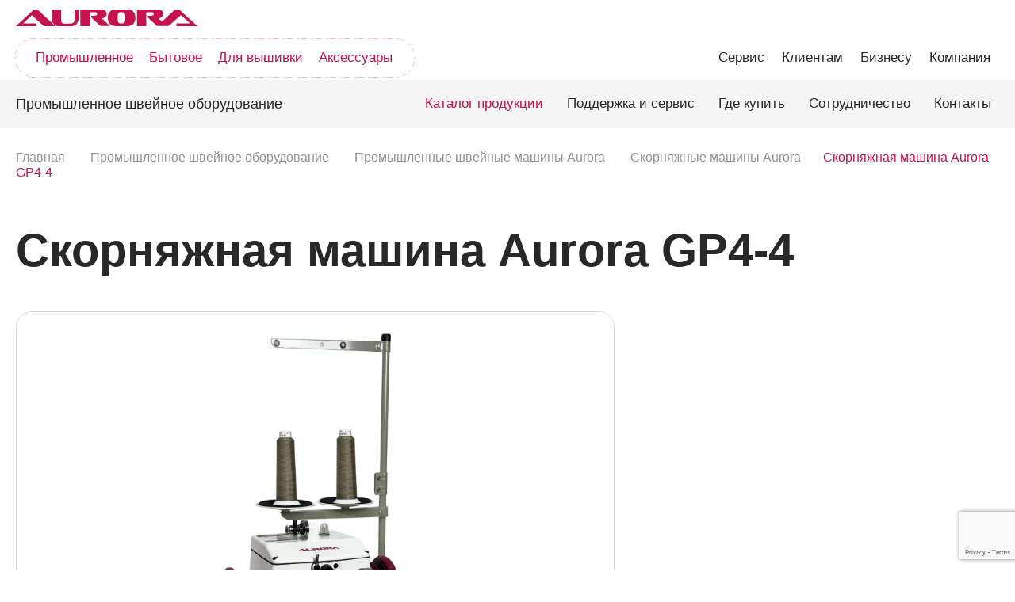

--- FILE ---
content_type: text/html; charset=UTF-8
request_url: https://aurora.ru/promyshlennoe/skornyazhnye-mashiny/gp4-4-aurora/
body_size: 20835
content:


<!doctype html>
<html lang="ru">

<head>
	<meta http-equiv="Content-Type" content="text/html; charset=UTF-8" />
<meta name="robots" content="index, follow" />
<meta name="description" content="Скорняжная машина Aurora GP4-4 на официальном сайте производителя aurora.ru. Описание, характеристики, цена оборудования по пошиву для фабрик и швейных производств Аврора, где купить в России." />
<script type="text/javascript" data-skip-moving="true">(function(w, d, n) {var cl = "bx-core";var ht = d.documentElement;var htc = ht ? ht.className : undefined;if (htc === undefined || htc.indexOf(cl) !== -1){return;}var ua = n.userAgent;if (/(iPad;)|(iPhone;)/i.test(ua)){cl += " bx-ios";}else if (/Windows/i.test(ua)){cl += ' bx-win';}else if (/Macintosh/i.test(ua)){cl += " bx-mac";}else if (/Linux/i.test(ua) && !/Android/i.test(ua)){cl += " bx-linux";}else if (/Android/i.test(ua)){cl += " bx-android";}cl += (/(ipad|iphone|android|mobile|touch)/i.test(ua) ? " bx-touch" : " bx-no-touch");cl += w.devicePixelRatio && w.devicePixelRatio >= 2? " bx-retina": " bx-no-retina";var ieVersion = -1;if (/AppleWebKit/.test(ua)){cl += " bx-chrome";}else if (/Opera/.test(ua)){cl += " bx-opera";}else if (/Firefox/.test(ua)){cl += " bx-firefox";}ht.className = htc ? htc + " " + cl : cl;})(window, document, navigator);</script>


<link href="/bitrix/css/main/themes/blue/style.css?1682504882386" type="text/css"  rel="stylesheet" />
<link href="/local/templates/.default/components/bitrix/catalog/catalog_promyshlennoe/bitrix/catalog.element/.default/style.css?1729079939179" type="text/css"  rel="stylesheet" />
<link href="/local/templates/.default/assets/css/swiper-bundle.min.css?168250488516468" type="text/css"  data-template-style="true"  rel="stylesheet" />
<link href="/local/templates/.default/assets/css/nouislider.min.css?16825048854220" type="text/css"  data-template-style="true"  rel="stylesheet" />
<link href="/local/templates/.default/assets/css/datepicker.min.css?16825048855611" type="text/css"  data-template-style="true"  rel="stylesheet" />
<link href="/local/templates/.default/assets/css/style.css?1761225694279061" type="text/css"  data-template-style="true"  rel="stylesheet" />
<link href="/local/templates/.default/components/bitrix/catalog.compare.list/header/style.css?16825048851265" type="text/css"  data-template-style="true"  rel="stylesheet" />







	<meta charset="utf-8">
	<meta http-equiv="X-UA-Compatible" content="IE=edge">
	<meta name="viewport" content="width=device-width, initial-scale=1">
	<link rel="icon" href="/favicon.svg" type="image/svg+xml">

	<title>Скорняжная машина Aurora GP4-4</title>

				
	<meta property="og:title" content="Скорняжная машина Aurora GP4-4" />
<meta property="og:description" content="" />
<meta property="og:type" content="product" />
<meta property="og:site_name" content="aurora.ru" />
<meta property="og:url" content="https://aurora.ru" />
<meta property="og:image" content="https://aurora.ru/upload/iblock/319/yleds0bx0b4buf3qeo1ucs94wmp850f8/GP4_4_1_min.jpg" />
<script type="application/ld+json">{"@context":"https://schema.org","@type":"Product","aggregateRating":{"@type":"AggregateRating","bestRating":"5","ratingValue":5,"ratingCount":17},"description":"","name":"Скорняжная машина Aurora GP4-4","image":{"@type":"ImageObject","url":"https://aurora.ru/upload/iblock/319/yleds0bx0b4buf3qeo1ucs94wmp850f8/GP4_4_1_min.jpg","height":"200","width":"200"},"offers":{"@type":"Offer","availability":"http://schema.org/InStock","price":310,"priceCurrency":"RUB","warranty":""}}</script>

<!-- Google tag (gtag.js) -->
<script data-skip-moving="true" async src="https://www.googletagmanager.com/gtag/js?id=UA-102645516-1"></script>
<script data-skip-moving="true" async src="https://api-maps.yandex.ru/2.1/?apikey=c2a1ee94-c7f6-4023-85cb-a880f237f3af&lang=ru_RU"></script>
<script data-skip-moving="true">
  window.dataLayer = window.dataLayer || [];
  function gtag(){dataLayer.push(arguments);}
  gtag('js', new Date());
  gtag('config', 'UA-102645516-1');
</script>

<!-- Yandex.Metrika counter -->
<script type="text/javascript" data-skip-moving="true">
   (function(m,e,t,r,i,k,a){m[i]=m[i]||function(){(m[i].a=m[i].a||[]).push(arguments)};
   m[i].l=1*new Date();
   for (var j = 0; j < document.scripts.length; j++) {if (document.scripts[j].src === r) { return; }}
   k=e.createElement(t),a=e.getElementsByTagName(t)[0],k.async=1,k.src=r,a.parentNode.insertBefore(k,a)})
   (window, document, "script", "https://mc.yandex.ru/metrika/tag.js", "ym");
   ym(39477300, "init", {
        clickmap:true,
        trackLinks:true,
        accurateTrackBounce:true,
        webvisor:true
   });
</script>
<noscript><div><img src="https://mc.yandex.ru/watch/39477300" style="position:absolute; left:-9999px;" alt="" /></div></noscript>
<!-- /Yandex.Metrika counter -->
</head>
<body class="">
	<div id="panel">
			</div>
<div class="wrapper">
	<div class="content-page">

		<header class="header">
	<div class="header__container container">
		
	<div class="header__logo">
		<a href="/" class="logo-header">
			<img width="229" src="/upload/iblock/e1a/zcuzj4pb0yyzu61gjaphhz8pt4sgwita/aurora-logo.svg" loading="lazy">
		</a>
	</div>

		<div class="header__right">
			<div class="actions js-actions ">
														<!--'start_frame_cache_compareList9J9wbd'-->
<div class="actions__item" id="compareList9J9wbd">
	<a href="/promyshlennoe/compare/" class="actions__icon ">
		<svg width="17" height="20">
			<use xlink:href="/local/templates/.default/assets/img/icons.svg#menu"></use>
		</svg>
	</a>
</div>

<!--'end_frame_cache_compareList9J9wbd'-->
				
				<div class="actions__item">
					<a href="#" class="actions__icon js-connect-btn">
						<svg width="24" height="24">
							<use xlink:href="/local/templates/.default/assets/img/icons.svg#chat"></use>
						</svg>
					</a>
				</div>

				<div class="actions__item actions__mobile-first">
					<a href="#" class="actions__icon js-search-btn">
						<svg width="19" height="20">
							<use xlink:href="/local/templates/.default/assets/img/icons.svg#search"></use>
						</svg>
					</a>
				</div>

				<div class="actions__item visible-lg">
					<button class="burger js-burger"><span></span></button>
				</div>
			</div>

			<button class="modal-close js-modal-close " type="button">
				<svg width="25" height="25">
					<use xlink:href="/local/templates/.default/assets/img/icons.svg#close"></use>
				</svg>
			</button>
		</div>

		<div class="menu-box">
			<div class="menu-box__inner">
				
	<div class="menu-box__item">
		<nav class="nav-catalog">
			<ul class="nav-catalog__list js-links">
									<li class="nav-catalog__item">
						<a href="/promyshlennoe/" class="nav-catalog__link" data-id="catalog-sub-0" data-title="<a href='/promyshlennoe/'>Промышленное</a> швейное оборудование"">
							Промышленное						</a>
					</li>
									<li class="nav-catalog__item">
						<a href="/bytovoe/" class="nav-catalog__link" data-id="catalog-sub-1" data-title="<a href='/bytovoe/'>Бытовое</a> швейное оборудование"">
							Бытовое						</a>
					</li>
									<li class="nav-catalog__item">
						<a href="/vyshivka/" class="nav-catalog__link" data-id="catalog-sub-2" data-title="<a href='/vyshivka/'>Оборудование и материалы</a> для вышивки"">
							Для вышивки						</a>
					</li>
									<li class="nav-catalog__item">
						<a href="/aksessuary/" class="nav-catalog__link" data-id="catalog-sub-3" data-title="<a href='/aksessuary/'>Аксессуары</a> для шитья и творчества"">
							Аксессуары						</a>
					</li>
							</ul>
		</nav>
	</div>

	
				
	<div class="menu-box__item">
		<nav class="nav">
			<ul class="nav__list js-nav-links">
									<li class="nav__item">
						<a href="#" class="nav__link" data-id="nav-0" data-title="<a href='#'>Поддержка</a> и сервис">
							Сервис						</a>
					</li>
									<li class="nav__item">
						<a href="#" class="nav__link" data-id="nav-1" data-title="Нашим <a href='/klientam/'>клиентам</a>">
							Клиентам						</a>
					</li>
									<li class="nav__item">
						<a href="#" class="nav__link" data-id="nav-2" data-title="Для <a href='/dlya-biznesa/'>бизнеса</a>">
							Бизнесу						</a>
					</li>
									<li class="nav__item">
						<a href="#" class="nav__link" data-id="nav-3" data-title="О компании <a href='/o-kompanii/'>AURORA</a>">
							Компания						</a>
					</li>
							</ul>
		</nav>
	</div>

	
				<div class="menu-box__bottom visible-lg">
					<div class="menu-box__overfooter">
						<div class="menu-group">
															<div class="menu-group__item">
									<a href="/en/promyshlennoe/" class="lang-btn">
										<svg width="24" height="24" class="lang-btn__icon">
											<use xlink:href="/local/templates/.default/assets/img/icons.svg#planet"></use>
										</svg>
										<div class="lang-btn__txt">en</div>
									</a>
								</div>
							
							<div class="menu-group__item">
								<div class="search-btn js-search-btn-mobile">
									<svg width="24" height="24" class="search-btn__icon">
										<use xlink:href="/local/templates/.default/assets/img/icons.svg#search"></use>
									</svg>
									<div class="search-btn__txt">Поиск</div>
								</div>
							</div>
						</div>
					</div>

					<div class="menu-box__footer">
						<div class="menu-box__footer-item">
							
<div class="social-list social-list_styled">
			<a href="https://www.youtube.com/channel/UCe_abLAge9s8kmUyNPHMffw" class="social-list__item" id="bx_3218110189_164" target="_blank" rel="nofollow">
			<svg width="22" height="14">
				<use xlink:href="/local/templates/.default/assets/img/icons.svg#youtube"></use>
			</svg>
		</a>
			<a href="https://vk.com/knitism" class="social-list__item" id="bx_3218110189_165" target="_blank" rel="nofollow">
			<svg width="22" height="14">
				<use xlink:href="/local/templates/.default/assets/img/icons.svg#vk"></use>
			</svg>
		</a>
			<a href="https://vk.com/aurora_offitial" class="social-list__item" id="bx_3218110189_84809" target="_blank" rel="nofollow">
			<svg width="22" height="14">
				<use xlink:href="/local/templates/.default/assets/img/icons.svg#vk-video"></use>
			</svg>
		</a>
	</div>						</div>
						<div class="menu-box__footer-item">
							<a href="#" class="link-box link-box_styled js-connect-btn">
								<svg width="24" height="24" class="link-box__icon">
									<use xlink:href="/local/templates/.default/assets/img/icons.svg#chat"></use>
								</svg>
								<span class="link-box__txt">Напишите нам</span>
							</a>
						</div>
					</div>
				</div>
			</div>
		</div>
	</div>
</header>

<div class="page-modal page-modal_styled-3 js-modal-nav">
	<div class="page-modal__container container">
			<div class="page-modal__body">
		<div class="page-modal__header">
			<h2 class="page-modal__title js-nav-title"></h2>
		</div>

					<div id="nav-0" class="page-nav">
									<div class="page-nav__item">
						<a href="/klientam/filter/type-is-service/apply/" class="nav-box">
							<span class="nav-box__icon">
								<svg width="36" height="36">
									<use xlink:href="/local/templates/.default/assets/img/icons.svg#up-right"></use>
								</svg>
							</span>
							<span class="nav-box__title">Найти сервисный центр</span>
						</a>
					</div>
									<div class="page-nav__item">
						<a href="/promyshlennoe/podderzhka-i-servis/" class="nav-box">
							<span class="nav-box__icon">
								<svg width="36" height="36">
									<use xlink:href="/local/templates/.default/assets/img/icons.svg#up-right"></use>
								</svg>
							</span>
							<span class="nav-box__title">Промышленное оборудование</span>
						</a>
					</div>
									<div class="page-nav__item">
						<a href="/bytovoe/podderzhka-i-servis/" class="nav-box">
							<span class="nav-box__icon">
								<svg width="36" height="36">
									<use xlink:href="/local/templates/.default/assets/img/icons.svg#up-right"></use>
								</svg>
							</span>
							<span class="nav-box__title">Бытовое оборудование</span>
						</a>
					</div>
									<div class="page-nav__item">
						<a href="/vyshivka/podderzhka-i-servis/" class="nav-box">
							<span class="nav-box__icon">
								<svg width="36" height="36">
									<use xlink:href="/local/templates/.default/assets/img/icons.svg#up-right"></use>
								</svg>
							</span>
							<span class="nav-box__title">Оборудование для вышивки</span>
						</a>
					</div>
									<div class="page-nav__item">
						<a href="/aksessuary/podderzhka-i-servis/" class="nav-box">
							<span class="nav-box__icon">
								<svg width="36" height="36">
									<use xlink:href="/local/templates/.default/assets/img/icons.svg#up-right"></use>
								</svg>
							</span>
							<span class="nav-box__title">Аксессуары</span>
						</a>
					</div>
							</div>
					<div id="nav-1" class="page-nav">
									<div class="page-nav__item">
						<a href="/klientam/resheniya-aurora/" class="nav-box">
							<span class="nav-box__icon">
								<svg width="36" height="36">
									<use xlink:href="/local/templates/.default/assets/img/icons.svg#up-right"></use>
								</svg>
							</span>
							<span class="nav-box__title">Решения AURORA</span>
						</a>
					</div>
									<div class="page-nav__item">
						<a href="/obzory-i-stati/" class="nav-box">
							<span class="nav-box__icon">
								<svg width="36" height="36">
									<use xlink:href="/local/templates/.default/assets/img/icons.svg#up-right"></use>
								</svg>
							</span>
							<span class="nav-box__title">Обзоры и статьи</span>
						</a>
					</div>
									<div class="page-nav__item">
						<a href="/klientam/video/" class="nav-box">
							<span class="nav-box__icon">
								<svg width="36" height="36">
									<use xlink:href="/local/templates/.default/assets/img/icons.svg#up-right"></use>
								</svg>
							</span>
							<span class="nav-box__title">Видео</span>
						</a>
					</div>
									<div class="page-nav__item">
						<a href="/klientam/blacklist/" class="nav-box">
							<span class="nav-box__icon">
								<svg width="36" height="36">
									<use xlink:href="/local/templates/.default/assets/img/icons.svg#up-right"></use>
								</svg>
							</span>
							<span class="nav-box__title">Чёрный список</span>
						</a>
					</div>
							</div>
					<div id="nav-2" class="page-nav">
									<div class="page-nav__item">
						<a href="/dlya-biznesa/postavka-oborudovaniya/" class="nav-box">
							<span class="nav-box__icon">
								<svg width="36" height="36">
									<use xlink:href="/local/templates/.default/assets/img/icons.svg#up-right"></use>
								</svg>
							</span>
							<span class="nav-box__title">Комплектация и поставка</span>
						</a>
					</div>
									<div class="page-nav__item">
						<a href="/dlya-biznesa/stat-dilerom/" class="nav-box">
							<span class="nav-box__icon">
								<svg width="36" height="36">
									<use xlink:href="/local/templates/.default/assets/img/icons.svg#up-right"></use>
								</svg>
							</span>
							<span class="nav-box__title">Станьте дилером</span>
						</a>
					</div>
							</div>
					<div id="nav-3" class="page-nav">
									<div class="page-nav__item">
						<a href="/o-kompanii/" class="nav-box">
							<span class="nav-box__icon">
								<svg width="36" height="36">
									<use xlink:href="/local/templates/.default/assets/img/icons.svg#up-right"></use>
								</svg>
							</span>
							<span class="nav-box__title">О компании</span>
						</a>
					</div>
									<div class="page-nav__item">
						<a href="/klientam/" class="nav-box">
							<span class="nav-box__icon">
								<svg width="36" height="36">
									<use xlink:href="/local/templates/.default/assets/img/icons.svg#up-right"></use>
								</svg>
							</span>
							<span class="nav-box__title">Где купить</span>
						</a>
					</div>
									<div class="page-nav__item">
						<a href="/kontakty/" class="nav-box">
							<span class="nav-box__icon">
								<svg width="36" height="36">
									<use xlink:href="/local/templates/.default/assets/img/icons.svg#up-right"></use>
								</svg>
							</span>
							<span class="nav-box__title">Контакты</span>
						</a>
					</div>
									<div class="page-nav__item">
						<a href="/yuridicheskaya-informatsiya/" class="nav-box">
							<span class="nav-box__icon">
								<svg width="36" height="36">
									<use xlink:href="/local/templates/.default/assets/img/icons.svg#up-right"></use>
								</svg>
							</span>
							<span class="nav-box__title">Юридическая информация</span>
						</a>
					</div>
							</div>
			</div>
	
		
<div class="page-modal__footer">
	<div class="social">
					<a href="https://www.youtube.com/channel/UCe_abLAge9s8kmUyNPHMffw" class="social__item" id="bx_651765591_164" target="_blank" rel="nofollow">
				<img src="/upload/iblock/1d4/m2r84swc50fysu3ururhj37v4ofttsl2/youtube.svg" loading="lazy">
			</a>
					<a href="https://vk.com/knitism" class="social__item" id="bx_651765591_165" target="_blank" rel="nofollow">
				<img src="/upload/iblock/d70/2p5p0gm4hgul4caoe9t6kpoh4yzdx9pl/vk.svg" loading="lazy">
			</a>
					<a href="https://vk.com/aurora_offitial" class="social__item" id="bx_651765591_84809" target="_blank" rel="nofollow">
				<img src="/upload/iblock/b7f/qyc6gu56xovxexusn36xtgxgf2ygef58/vk_video.svg" loading="lazy">
			</a>
			</div>
</div>	</div>
</div>

<!-- MODAL-MENU START -->
<div class="page-modal js-modal-menu">
	<div class="page-modal__container container">
			<div class="page-modal__body">
		<div class="page-modal__header">
			<h2 class="page-modal__title js-menu-title"></h2>
		</div>

					<div id="catalog-sub-0" class="page-modal__grid">
				<div class="page-modal__grid-content">
					<div class="category-grid">
																																																<div class="category-grid__item">
								<a href="/promyshlennoe/promyshlennye-shveynye-mashiny/" class="category">
									<span class="category__inner">
										<span class="category__title">Промышленные швейные машины</span>
										<span class="category__group">
											<span class="category__group-item">
												<svg class="category__icon" width="55" height="16">
													<use xlink:href="/local/templates/.default/assets/img/icons.svg#arrow"></use>
												</svg>
											</span>
											<span class="category__group-col">
																									<span class="category__img">
														<img src="/upload/iblock/28b/vw44a5erdqr2ryh2l29iw0fygpnzukmi/promyshlennye-mashiny-192kh151.png" loading="lazy">
													</span>
																							</span>
										</span>
									</span>
								</a>
							</div>
																				<div class="category-grid__item">
								<a href="/promyshlennoe/nastolnye-resheniya/" class="category">
									<span class="category__inner">
										<span class="category__title">Настольные решения</span>
										<span class="category__group">
											<span class="category__group-item">
												<svg class="category__icon" width="55" height="16">
													<use xlink:href="/local/templates/.default/assets/img/icons.svg#arrow"></use>
												</svg>
											</span>
											<span class="category__group-col">
																									<span class="category__img">
														<img src="/upload/iblock/d2c/pnb95bskvlhfr0xkbxffz049x1l2ko2h/nastolnye-resheniya-192kh151_1.png" loading="lazy">
													</span>
																							</span>
										</span>
									</span>
								</a>
							</div>
																				<div class="category-grid__item">
								<a href="/promyshlennoe/raskroynoe/" class="category">
									<span class="category__inner">
										<span class="category__title">Раскройное оборудование</span>
										<span class="category__group">
											<span class="category__group-item">
												<svg class="category__icon" width="55" height="16">
													<use xlink:href="/local/templates/.default/assets/img/icons.svg#arrow"></use>
												</svg>
											</span>
											<span class="category__group-col">
																									<span class="category__img">
														<img src="/upload/iblock/30a/ybdup97nzvs7232a0cv5r5bk5rdd3dyo/4.png" loading="lazy">
													</span>
																							</span>
										</span>
									</span>
								</a>
							</div>
																				<div class="category-grid__item">
								<a href="/promyshlennoe/oborudovanie-dlya-vto/" class="category">
									<span class="category__inner">
										<span class="category__title">Оборудование для ВТО</span>
										<span class="category__group">
											<span class="category__group-item">
												<svg class="category__icon" width="55" height="16">
													<use xlink:href="/local/templates/.default/assets/img/icons.svg#arrow"></use>
												</svg>
											</span>
											<span class="category__group-col">
																									<span class="category__img">
														<img src="/upload/iblock/3b0/7kbhbk6ogla04vju4vhecp12l1m0yekf/5.png" loading="lazy">
													</span>
																							</span>
										</span>
									</span>
								</a>
							</div>
																				<div class="category-grid__item">
								<a href="/promyshlennoe/spetsialnoe-oborudovanie/" class="category">
									<span class="category__inner">
										<span class="category__title">Специальное оборудование</span>
										<span class="category__group">
											<span class="category__group-item">
												<svg class="category__icon" width="55" height="16">
													<use xlink:href="/local/templates/.default/assets/img/icons.svg#arrow"></use>
												</svg>
											</span>
											<span class="category__group-col">
																									<span class="category__img">
														<img src="/upload/iblock/cbb/gaf44vi4y1fh2h8g34oy1n9ebzzcvac3/8.png" loading="lazy">
													</span>
																							</span>
										</span>
									</span>
								</a>
							</div>
																				<div class="category-grid__item">
								<a href="/promyshlennoe/pressy-ustanovki-furnitury/" class="category">
									<span class="category__inner">
										<span class="category__title">Прессы для установки фурнитуры</span>
										<span class="category__group">
											<span class="category__group-item">
												<svg class="category__icon" width="55" height="16">
													<use xlink:href="/local/templates/.default/assets/img/icons.svg#arrow"></use>
												</svg>
											</span>
											<span class="category__group-col">
																									<span class="category__img">
														<img src="/upload/iblock/1c5/s8zox971rx49glt1boqmpzxxnepasa0k/Untitled1.png" loading="lazy">
													</span>
																							</span>
										</span>
									</span>
								</a>
							</div>
																				<div class="category-grid__item">
								<a href="/promyshlennoe/zapchasti/" class="category">
									<span class="category__inner">
										<span class="category__title">Запчасти для промышленных швейных машин</span>
										<span class="category__group">
											<span class="category__group-item">
												<svg class="category__icon" width="55" height="16">
													<use xlink:href="/local/templates/.default/assets/img/icons.svg#arrow"></use>
												</svg>
											</span>
											<span class="category__group-col">
																									<span class="category__img">
														<img src="/upload/iblock/6e7/yqg11adj4n6fhz6mdvz3r2q4cfgaesxs/Zapchasti-192kh151.png" loading="lazy">
													</span>
																							</span>
										</span>
									</span>
								</a>
							</div>
																				<div class="category-grid__item">
								<a href="/promyshlennoe/aksessuary/" class="category">
									<span class="category__inner">
										<span class="category__title">Аксессуары и приспособления</span>
										<span class="category__group">
											<span class="category__group-item">
												<svg class="category__icon" width="55" height="16">
													<use xlink:href="/local/templates/.default/assets/img/icons.svg#arrow"></use>
												</svg>
											</span>
											<span class="category__group-col">
																									<span class="category__img">
														<img src="/upload/iblock/81d/ixzeb9cm6g3q24a6bs4j8bck9w4v43k2/aksessuary-192kh151.png" loading="lazy">
													</span>
																							</span>
										</span>
									</span>
								</a>
							</div>
																				<div class="category-grid__item">
								<a href="/promyshlennoe/suvenirnaya-produktsiya/" class="category">
									<span class="category__inner">
										<span class="category__title">Сувенирная продукция</span>
										<span class="category__group">
											<span class="category__group-item">
												<svg class="category__icon" width="55" height="16">
													<use xlink:href="/local/templates/.default/assets/img/icons.svg#arrow"></use>
												</svg>
											</span>
											<span class="category__group-col">
																									<span class="category__img">
														<img src="/upload/iblock/a86/dralqxgnwzpmk5t40fbx1bwqkk1f1wx0/6.png" loading="lazy">
													</span>
																							</span>
										</span>
									</span>
								</a>
							</div>
											</div>
				</div>

				<div class="page-modal__grid-aside">
					<nav class="nav-secondary">
						<ul class="nav-secondary__list">
															<li><a href="/klientam/filter/direction-is-promyshlennoe/apply/">Где купить</a></li>
															<li><a href="/promyshlennoe/podderzhka-i-servis/">Поддержка и сервис</a></li>
															<li><a href="/dlya-biznesa/">Сотрудничество</a></li>
															<li><a href="/promyshlennoe/kontakty/">Контакты</a></li>
													</ul>
					</nav>
				</div>
			</div>
					<div id="catalog-sub-1" class="page-modal__grid">
				<div class="page-modal__grid-content">
					<div class="category-grid">
																																																<div class="category-grid__item">
								<a href="/bytovoe/shveynye-mashiny/" class="category">
									<span class="category__inner">
										<span class="category__title">Швейные машины</span>
										<span class="category__group">
											<span class="category__group-item">
												<svg class="category__icon" width="55" height="16">
													<use xlink:href="/local/templates/.default/assets/img/icons.svg#arrow"></use>
												</svg>
											</span>
											<span class="category__group-col">
																									<span class="category__img">
														<img src="/upload/iblock/327/1kll2ld6uh05x2t1twa3hi04mair8zn6/shveynaya_s.png" loading="lazy">
													</span>
																							</span>
										</span>
									</span>
								</a>
							</div>
																				<div class="category-grid__item">
								<a href="/bytovoe/overloki/" class="category">
									<span class="category__inner">
										<span class="category__title">Оверлоки</span>
										<span class="category__group">
											<span class="category__group-item">
												<svg class="category__icon" width="55" height="16">
													<use xlink:href="/local/templates/.default/assets/img/icons.svg#arrow"></use>
												</svg>
											</span>
											<span class="category__group-col">
																									<span class="category__img">
														<img src="/upload/iblock/26a/jcqpt58yf1zvzjfirax6r2ibrr8zx3ub/overlok_s.png" loading="lazy">
													</span>
																							</span>
										</span>
									</span>
								</a>
							</div>
																				<div class="category-grid__item">
								<a href="/bytovoe/otparivateli/" class="category">
									<span class="category__inner">
										<span class="category__title">Отпариватели</span>
										<span class="category__group">
											<span class="category__group-item">
												<svg class="category__icon" width="55" height="16">
													<use xlink:href="/local/templates/.default/assets/img/icons.svg#arrow"></use>
												</svg>
											</span>
											<span class="category__group-col">
																									<span class="category__img">
														<img src="/upload/iblock/9f3/kbs9vfg3deldiuii70c6br13og5aplig/gladilka_s.png" loading="lazy">
													</span>
																							</span>
										</span>
									</span>
								</a>
							</div>
																				<div class="category-grid__item">
								<a href="/bytovoe/vyshivalnye-mashiny/" class="category">
									<span class="category__inner">
										<span class="category__title">Бытовые вышивальные машины</span>
										<span class="category__group">
											<span class="category__group-item">
												<svg class="category__icon" width="55" height="16">
													<use xlink:href="/local/templates/.default/assets/img/icons.svg#arrow"></use>
												</svg>
											</span>
											<span class="category__group-col">
																									<span class="category__img">
														<img src="/upload/iblock/4d9/3y0zsny3ba0nsu8urk3yi7hgpkx8nv79/vyshivalka_s.png" loading="lazy">
													</span>
																							</span>
										</span>
									</span>
								</a>
							</div>
																				<div class="category-grid__item">
								<a href="/bytovoe/gladilnye-pressy/" class="category">
									<span class="category__inner">
										<span class="category__title">Гладильные прессы</span>
										<span class="category__group">
											<span class="category__group-item">
												<svg class="category__icon" width="55" height="16">
													<use xlink:href="/local/templates/.default/assets/img/icons.svg#arrow"></use>
												</svg>
											</span>
											<span class="category__group-col">
																									<span class="category__img">
														<img src="/upload/iblock/7b5/bhxquhj9ylq1h8cbmpdhbuz2dmfhjrzr/press_s.png" loading="lazy">
													</span>
																							</span>
										</span>
									</span>
								</a>
							</div>
											</div>
				</div>

				<div class="page-modal__grid-aside">
					<nav class="nav-secondary">
						<ul class="nav-secondary__list">
															<li><a href="/klientam/filter/direction-is-bytovoe/apply/">Где купить</a></li>
															<li><a href="/bytovoe/podderzhka-i-servis/">Поддержка и сервис</a></li>
															<li><a href="/dlya-biznesa/">Сотрудничество</a></li>
															<li><a href="/bytovoe/kontakty/">Контакты</a></li>
													</ul>
					</nav>
				</div>
			</div>
					<div id="catalog-sub-2" class="page-modal__grid">
				<div class="page-modal__grid-content">
					<div class="category-grid">
																																																<div class="category-grid__item">
								<a href="/vyshivka/vyshivalnye-mashiny/" class="category">
									<span class="category__inner">
										<span class="category__title">Вышивальные машины</span>
										<span class="category__group">
											<span class="category__group-item">
												<svg class="category__icon" width="55" height="16">
													<use xlink:href="/local/templates/.default/assets/img/icons.svg#arrow"></use>
												</svg>
											</span>
											<span class="category__group-col">
																									<span class="category__img">
														<img src="/upload/iblock/161/jz0o50x2o2wrg02xaims2sm3rqb08wda/оборудование.png" loading="lazy">
													</span>
																							</span>
										</span>
									</span>
								</a>
							</div>
																				<div class="category-grid__item">
								<a href="/vyshivka/materialy-dlya-vyshivki/" class="category">
									<span class="category__inner">
										<span class="category__title">Материалы для вышивки</span>
										<span class="category__group">
											<span class="category__group-item">
												<svg class="category__icon" width="55" height="16">
													<use xlink:href="/local/templates/.default/assets/img/icons.svg#arrow"></use>
												</svg>
											</span>
											<span class="category__group-col">
																									<span class="category__img">
														<img src="/upload/iblock/d79/zfopn2025ik3qd6sw5o2vn7ikmp4yyiv/флизелины.png" loading="lazy">
													</span>
																							</span>
										</span>
									</span>
								</a>
							</div>
																				<div class="category-grid__item">
								<a href="/vyshivka/nitki-aurora/" class="category">
									<span class="category__inner">
										<span class="category__title">Нитки для вышивки</span>
										<span class="category__group">
											<span class="category__group-item">
												<svg class="category__icon" width="55" height="16">
													<use xlink:href="/local/templates/.default/assets/img/icons.svg#arrow"></use>
												</svg>
											</span>
											<span class="category__group-col">
																									<span class="category__img">
														<img src="/upload/iblock/ff6/8ygzh7d7156xh3vbpo4itdpep6irc4s0/нитки.png" loading="lazy">
													</span>
																							</span>
										</span>
									</span>
								</a>
							</div>
											</div>
				</div>

				<div class="page-modal__grid-aside">
					<nav class="nav-secondary">
						<ul class="nav-secondary__list">
															<li><a href="/klientam/filter/direction-is-vyshivka/apply/">Где купить</a></li>
															<li><a href="/vyshivka/podderzhka-i-servis/">Поддержка и сервис</a></li>
															<li><a href="/dlya-biznesa/">Сотрудничество</a></li>
															<li><a href="/vyshivka/kontakty/">Контакты</a></li>
													</ul>
					</nav>
				</div>
			</div>
					<div id="catalog-sub-3" class="page-modal__grid">
				<div class="page-modal__grid-content">
					<div class="category-grid">
																																																<div class="category-grid__item">
								<a href="/aksessuary/nozhnitsy/" class="category">
									<span class="category__inner">
										<span class="category__title">Ножницы</span>
										<span class="category__group">
											<span class="category__group-item">
												<svg class="category__icon" width="55" height="16">
													<use xlink:href="/local/templates/.default/assets/img/icons.svg#arrow"></use>
												</svg>
											</span>
											<span class="category__group-col">
																									<span class="category__img">
														<img src="/upload/iblock/a0a/yqaemyydtpfe0d5pfe0hvelmtq2sr0py/nozhnitsy.png" loading="lazy">
													</span>
																							</span>
										</span>
									</span>
								</a>
							</div>
																				<div class="category-grid__item">
								<a href="/aksessuary/lapki/" class="category">
									<span class="category__inner">
										<span class="category__title">Лапки для швейных машин</span>
										<span class="category__group">
											<span class="category__group-item">
												<svg class="category__icon" width="55" height="16">
													<use xlink:href="/local/templates/.default/assets/img/icons.svg#arrow"></use>
												</svg>
											</span>
											<span class="category__group-col">
																									<span class="category__img">
														<img src="/upload/iblock/6e0/vzkudyo1dq2e8tlxqejtqcy8fx9vxpon/lapki-dlya-shveynykh-mashin.png" loading="lazy">
													</span>
																							</span>
										</span>
									</span>
								</a>
							</div>
																				<div class="category-grid__item">
								<a href="/aksessuary/nitki/" class="category">
									<span class="category__inner">
										<span class="category__title">Нитки</span>
										<span class="category__group">
											<span class="category__group-item">
												<svg class="category__icon" width="55" height="16">
													<use xlink:href="/local/templates/.default/assets/img/icons.svg#arrow"></use>
												</svg>
											</span>
											<span class="category__group-col">
																									<span class="category__img">
														<img src="/upload/iblock/6ea/43m0xmexxws1lf4er7iu7aid8w1l56ee/nitki.png" loading="lazy">
													</span>
																							</span>
										</span>
									</span>
								</a>
							</div>
																				<div class="category-grid__item">
								<a href="/aksessuary/tovary-dlya-pechvorka/" class="category">
									<span class="category__inner">
										<span class="category__title">Товары для пэчворка</span>
										<span class="category__group">
											<span class="category__group-item">
												<svg class="category__icon" width="55" height="16">
													<use xlink:href="/local/templates/.default/assets/img/icons.svg#arrow"></use>
												</svg>
											</span>
											<span class="category__group-col">
																									<span class="category__img">
														<img src="/upload/iblock/4c1/ff0ce15lp0tr4f02471fg59mtebw3lse/tovary-dlya-pechvorka.png" loading="lazy">
													</span>
																							</span>
										</span>
									</span>
								</a>
							</div>
																				<div class="category-grid__item">
								<a href="/aksessuary/tovary-dlya-shitya/" class="category">
									<span class="category__inner">
										<span class="category__title">Товары для шитья</span>
										<span class="category__group">
											<span class="category__group-item">
												<svg class="category__icon" width="55" height="16">
													<use xlink:href="/local/templates/.default/assets/img/icons.svg#arrow"></use>
												</svg>
											</span>
											<span class="category__group-col">
																									<span class="category__img">
														<img src="/upload/iblock/093/pknp1w852lqt70zuqbx6vloqxzy5jx5j/tovary-dlya-shitya.png" loading="lazy">
													</span>
																							</span>
										</span>
									</span>
								</a>
							</div>
																				<div class="category-grid__item">
								<a href="/aksessuary/prinadlezhnosti-dlya-shveynykh-mashin-i-overlokov/" class="category">
									<span class="category__inner">
										<span class="category__title">Принадлежности для швейных машин и оверлоков</span>
										<span class="category__group">
											<span class="category__group-item">
												<svg class="category__icon" width="55" height="16">
													<use xlink:href="/local/templates/.default/assets/img/icons.svg#arrow"></use>
												</svg>
											</span>
											<span class="category__group-col">
																									<span class="category__img">
														<img src="/upload/iblock/556/ikryzl9uvsimy86o7of8m5moe3av8kax/prinadlezhnosti-dlya-shveynykh-mashin-i-overlokov.png" loading="lazy">
													</span>
																							</span>
										</span>
									</span>
								</a>
							</div>
											</div>
				</div>

				<div class="page-modal__grid-aside">
					<nav class="nav-secondary">
						<ul class="nav-secondary__list">
															<li><a href="/klientam/filter/direction-is-aksessuary/apply/">Где купить</a></li>
															<li><a href="/aksessuary/podderzhka-i-servis/">Поддержка и сервис</a></li>
															<li><a href="/dlya-biznesa/">Сотрудничество</a></li>
															<li><a href="/aksessuary/kontakty/">Контакты</a></li>
													</ul>
					</nav>
				</div>
			</div>
			</div>
	
		
<div class="page-modal__footer">
	<div class="social">
					<a href="https://www.youtube.com/channel/UCe_abLAge9s8kmUyNPHMffw" class="social__item" id="bx_1373509569_164" target="_blank" rel="nofollow">
				<img src="/upload/iblock/1d4/m2r84swc50fysu3ururhj37v4ofttsl2/youtube.svg" loading="lazy">
			</a>
					<a href="https://vk.com/knitism" class="social__item" id="bx_1373509569_165" target="_blank" rel="nofollow">
				<img src="/upload/iblock/d70/2p5p0gm4hgul4caoe9t6kpoh4yzdx9pl/vk.svg" loading="lazy">
			</a>
					<a href="https://vk.com/aurora_offitial" class="social__item" id="bx_1373509569_84809" target="_blank" rel="nofollow">
				<img src="/upload/iblock/b7f/qyc6gu56xovxexusn36xtgxgf2ygef58/vk_video.svg" loading="lazy">
			</a>
			</div>
</div>	</div>
</div>
<!-- MODAL-MENU END -->

<!-- MODAL-SEARCH START -->
<div class="page-modal page-modal_styled js-modal-search">
	<div class="page-modal__container container">
		<div class="page-modal__body">
			<div class="search-box">
					<div class="search-box__row">
		<form action="/poisk/" class="search-form">
			<div class="search-form__container">
				<input id="title-search-input" name="q" type="search" class="search-form__input" placeholder="Что вы хотите найти?">
				<button name="s" class="btn-main search-form__btn" type="submit" value="Поиск">
					<svg width="20" height="20">
						<use xlink:href="/local/templates/.default/assets/img/icons.svg#search-left"></use>
					</svg>
				</button>
			</div>
			<div id="result-container" class="search-form__result"></div>
		</form>
	</div>

				
	<div class="search-box__content">
		<div class="search-box__caption">Часто ищут</div>

		<div class="search-nav">
							<div class="search-nav__col">
											<div class="search-nav__item" id="bx_3485106786_224">
							<a href="/klientam/filter/type-is-service/apply/">Сервисные центры</a>
						</div>
											<div class="search-nav__item" id="bx_3485106786_225">
							<a href="/dlya-biznesa/postavka-oborudovaniya/">Начать сотрудничество</a>
						</div>
											<div class="search-nav__item" id="bx_3485106786_226">
							<a href="/klientam/">Центры продаж</a>
						</div>
									</div>
							<div class="search-nav__col">
											<div class="search-nav__item" id="bx_3485106786_227">
							<a href="/promyshlennoe/podderzhka-i-servis/">Материалы и инструкции</a>
						</div>
											<div class="search-nav__item" id="bx_3485106786_228">
							<a href="/kontakty/">Контакты</a>
						</div>
											<div class="search-nav__item" id="bx_3485106786_229">
							<a href="/podderzhka-i-servis/">Поддержка и сервис</a>
						</div>
									</div>
					</div>
	</div>
			</div>
		</div>
	</div>
</div>
<!-- MODAL-SEARCH END -->



<!-- MODAL-CONNECT START -->
<div class="page-modal page-modal_styled-2 js-modal-connect ">
    <div class="page-modal__container container">
        <div class="page-modal__body">
            <div class="page-modal__header">
                <h2 class="page-modal__title"><span class="color-text">Связаться</span> с нами</h2>
            </div>

            <form action="" method="post" enctype="multipart/form-data" class="form-connect">
                <input type="hidden" name="g-recaptcha-response" id="recaptchaResponse">
                                    <div class="page-modal__block">
                        <div class="caption">Выберите какое направление вас интересует</div>

                        <div class="choice-grid">
                                                            <div class="choice-grid__item">
                                    <label class="choice">
                                        <input type="checkbox" name="PROP[DIRECTION][]" value="64" >
                                        <span class="choice__symbol"></span>
                                        <span class="choice__txt">Промышленное швейное оборудование</span>
                                    </label>
                                </div>
                                                            <div class="choice-grid__item">
                                    <label class="choice">
                                        <input type="checkbox" name="PROP[DIRECTION][]" value="65" >
                                        <span class="choice__symbol"></span>
                                        <span class="choice__txt">Оборудование и материалы для вышивки</span>
                                    </label>
                                </div>
                                                            <div class="choice-grid__item">
                                    <label class="choice">
                                        <input type="checkbox" name="PROP[DIRECTION][]" value="66" >
                                        <span class="choice__symbol"></span>
                                        <span class="choice__txt">Бытовое швейное оборудование</span>
                                    </label>
                                </div>
                                                            <div class="choice-grid__item">
                                    <label class="choice">
                                        <input type="checkbox" name="PROP[DIRECTION][]" value="67" >
                                        <span class="choice__symbol"></span>
                                        <span class="choice__txt">Аксессуары для шитья и творчества</span>
                                    </label>
                                </div>
                                                            <div class="choice-grid__item">
                                    <label class="choice">
                                        <input type="checkbox" name="PROP[DIRECTION][]" value="85" >
                                        <span class="choice__symbol"></span>
                                        <span class="choice__txt">Другое</span>
                                    </label>
                                </div>
                                                    </div>

                                                                    </div>

                    <div class="page-modal__block" >
                        <div class="caption">Тематика вашего обращения</div>

                                                    <div class="choice-grid js-themes"   >
                                                                    <div class="choice-grid__item">
                                        <label class="choice">
                                            <input type="radio" name="PROP[THEME]" value="Прочие вопросы" >
                                            <span class="choice__symbol"></span>
                                            <span class="choice__txt">Прочие вопросы</span>
                                        </label>
                                    </div>
                                                                    <div class="choice-grid__item">
                                        <label class="choice">
                                            <input type="radio" name="PROP[THEME]" value="Эксплуатация, сервис или гарантия" >
                                            <span class="choice__symbol"></span>
                                            <span class="choice__txt">Эксплуатация, сервис или гарантия</span>
                                        </label>
                                    </div>
                                                                    <div class="choice-grid__item">
                                        <label class="choice">
                                            <input type="radio" name="PROP[THEME]" value="Вопросы сотрудничества" >
                                            <span class="choice__symbol"></span>
                                            <span class="choice__txt">Вопросы сотрудничества</span>
                                        </label>
                                    </div>
                                                                    <div class="choice-grid__item">
                                        <label class="choice">
                                            <input type="radio" name="PROP[THEME]" value="Другое" >
                                            <span class="choice__symbol"></span>
                                            <span class="choice__txt">Другое</span>
                                        </label>
                                    </div>
                                                                    <div class="choice-grid__item">
                                        <label class="choice">
                                            <input type="radio" name="PROP[THEME]" value="Вопросы" >
                                            <span class="choice__symbol"></span>
                                            <span class="choice__txt">Вопросы</span>
                                        </label>
                                    </div>
                                                            </div>
                        
                                                                    </div>
                
                <div class="form-connect_w">
                    <div class="caption">Ваши данные</div>

                    <div class="form-row">
                                                                                                <input class="" type="text" name="PROP[NAME]" placeholder="Ваше имя"  value="">
                                            </div>

                    <div class="form-row">
                        <div class="form-group">
                            <div class="form-group__item">
                                                                                                                                <input name="PROP[PHONE]" class="" type="tel" placeholder="Ваш телефон*" required data-phone-pattern='+7 (___) ___ __ __' data-phone-clear='false' value="">
                                                            </div>

                            <div class="form-group__item">
                                                                                                                                <input name="PROP[EMAIL]" class="" type="email" placeholder="E-mail*" required value="">
                                                            </div>
                        </div>
                    </div>

                    <div class="form-row">
                                                                                                <textarea name="PROP[MESSAGE]" rows="6" placeholder="Ваше сообщение (от 50 символов)*" required></textarea>
                                            </div>

                    <input type="tel" style="display: none" name="PROP[FTEL]" value="">
                    <div class="form-footer">
                        <div class="form-footer__item">
                            <button name="PROP[FF_HEADER_CONNECT_US_SUBMIT]" class="btn-main" type="submit" value="Отправить" onclick="onloadCallback();">Отправить</button>
                        </div>

                        <div class="form-footer__item">
                            <label class="choice">
                                <input name="PROP[AGREEMENT]" type="checkbox">
                                <span class="choice__symbol">
                                    <svg width="9" height="6">
                                        <use xlink:href="/local/templates/.default/assets/img/icons.svg#check"></use>
                                    </svg>
                                </span>
                                <span class="choice__txt">
                                    Нажимая кнопку "Отправить", вы соглашаетесь<br> с <a href="/yuridicheskaya-informatsiya/" target="_blank">Условиями обработки персональных данных</a>                                </span>
                            </label>
                                                    </div>
                    </div>

                                        <input type="hidden" name="PROP[URI]" value="/promyshlennoe/skornyazhnye-mashiny/gp4-4-aurora/">
                </div>
            </form>
        </div>
    </div>
</div>
<!-- MODAL-CONNECT END -->

        		<div class="content-line">
			<div class="content-line__container container">
				
		<div class="content-line__item">
		<div class="simple-menu">
			<div class="simple-menu__header">
				<div class="simple-menu__inner">
					<div class="simple-menu__title">Промышленное швейное оборудование</div>
					<svg width="10" height="10" class="simple-menu__icon">
						<use xlink:href="/local/templates/.default/assets/img/icons.svg#corner-down"></use>
					</svg>
				</div>
			</div>

			<ul class="simple-menu__dropdown">
									<li>
						<a href="/bytovoe/">Бытовое швейное оборудование</a>
					</li>
									<li>
						<a href="/vyshivka/">Оборудование и материалы для вышивки</a>
					</li>
									<li>
						<a href="/aksessuary/">Аксессуары для шитья и творчества</a>
					</li>
							</ul>
		</div>
	</div>

				
	<div class="content-line__body scrolling-hor">
		<div class="nav-content">
												<div class="nav-content__item is-current">
						<a href="/promyshlennoe/" class="nav-content__link">Каталог продукции</a>
					</div>
																<div class="nav-content__item">
						<a href="/promyshlennoe/podderzhka-i-servis/" class="nav-content__link">Поддержка и сервис</a>
					</div>
																<div class="nav-content__item">
						<a href="/klientam/filter/direction-is-promyshlennoe/apply/" class="nav-content__link">Где купить</a>
					</div>
																<div class="nav-content__item">
						<a href="/dlya-biznesa/" class="nav-content__link">Сотрудничество</a>
					</div>
																<div class="nav-content__item">
						<a href="/promyshlennoe/kontakty/" class="nav-content__link">Контакты</a>
					</div>
																									</div>
	</div>
			</div>
		</div>

		<div class="container"><ul class="breadcrumbs" itemscope itemtype="http://schema.org/BreadcrumbList">
			<li itemprop="itemListElement" itemscope itemtype="http://schema.org/ListItem">
				<a href="/" title="Главная" itemprop="item"><span itemprop="name">Главная</span></a>
				<meta itemprop="position" content="1" />
			</li>
			<li itemprop="itemListElement" itemscope itemtype="http://schema.org/ListItem">
				<a href="/promyshlennoe/" title="Промышленное швейное оборудование" itemprop="item"><span itemprop="name">Промышленное швейное оборудование</span></a>
				<meta itemprop="position" content="2" />
			</li>
			<li itemprop="itemListElement" itemscope itemtype="http://schema.org/ListItem">
				<a href="/promyshlennoe/promyshlennye-shveynye-mashiny/" title="Промышленные швейные машины Aurora" itemprop="item"><span itemprop="name">Промышленные швейные машины Aurora</span></a>
				<meta itemprop="position" content="3" />
			</li>
			<li itemprop="itemListElement" itemscope itemtype="http://schema.org/ListItem">
				<a href="/promyshlennoe/skornyazhnye-mashiny/" title="Скорняжные машины Aurora" itemprop="item"><span itemprop="name">Скорняжные машины Aurora</span></a>
				<meta itemprop="position" content="4" />
			</li><li>Скорняжная машина Aurora GP4-4</li></ul></div>
		<div class="content-main content-main_pb"><div class="container">
	<h1 class="heading-mb">Скорняжная машина Aurora GP4-4</h1>
</div>


<!-- PRODUCT-MAIN START -->
<div id="product" class="product-main-wrap">
	<div class="container">
		<div class="product-main product-main--mp" id="bx_117848907_34694" >
            			<div class="product-main__body">
				
				                    <div class="swiper product-slider slider product-slider--separation visible-slider">
						<div class="swiper-wrapper">
                                                            <div class="swiper-slide">
                                    <img src="/upload/iblock/0cb/xs8xy0satx9huxl9prcgqczhcl01svtv/GP4_4_1_min.jpg" loading="lazy" alt="Скорняжная машина Aurora GP4-4" title="Скорняжная машина Aurora GP4-4">
                                </div>
                                                            <div class="swiper-slide">
                                    <img src="/upload/iblock/a12/cpplf8rswiqg11bsbrtzfb5xr3f376lx/GP4_4_2_min.jpg" loading="lazy" alt="Скорняжная машина Aurora GP4-4" title="Скорняжная машина Aurora GP4-4">
                                </div>
                                                            <div class="swiper-slide">
                                    <img src="/upload/iblock/b8b/jv7ivzi2wlrmltktasudzr395ms5mt49/GP4_4_3_min.jpg" loading="lazy" alt="Скорняжная машина Aurora GP4-4" title="Скорняжная машина Aurora GP4-4">
                                </div>
                                                            <div class="swiper-slide">
                                    <img src="/upload/iblock/7fe/96n5lpy30vw2ahw768ksnsis99x4g5xh/GP4_4_4_min.jpg" loading="lazy" alt="Скорняжная машина Aurora GP4-4" title="Скорняжная машина Aurora GP4-4">
                                </div>
                                                            <div class="swiper-slide">
                                    <img src="/upload/iblock/0c8/v64lrorvuei9zie9ivebc7whdg0cjl3q/GP4_4_5_min.jpg" loading="lazy" alt="Скорняжная машина Aurora GP4-4" title="Скорняжная машина Aurora GP4-4">
                                </div>
                                                            <div class="swiper-slide">
                                    <img src="/upload/iblock/3cb/4vkdpokq7ofo6jy8d133lsxhnkikmvzx/GP4_4_6_min.jpg" loading="lazy" alt="Скорняжная машина Aurora GP4-4" title="Скорняжная машина Aurora GP4-4">
                                </div>
                                                            <div class="swiper-slide">
                                    <img src="/upload/iblock/5b9/q4wtz05v0prccwqlkg7k1y4ttmgkxwam/GP4_4_7_min.JPG" loading="lazy" alt="Скорняжная машина Aurora GP4-4" title="Скорняжная машина Aurora GP4-4">
                                </div>
                                                            <div class="swiper-slide">
                                    <img src="/upload/iblock/60f/s7z30koiiq8onjhawrndar0bysprb296/Aurora_GP4_5_7.jpg" loading="lazy" alt="Скорняжная машина Aurora GP4-4" title="Скорняжная машина Aurora GP4-4">
                                </div>
                            						</div>

						<div class="swiper-button-prev slider-button">
							<svg width="27" height="16">
								<use xlink:href="/local/templates/.default/assets/img/icons.svg#prev"></use>
							</svg>
						</div>
						<div class="swiper-button-next slider-button">
							<svg width="27" height="16">
								<use xlink:href="/local/templates/.default/assets/img/icons.svg#next"></use>
							</svg>
						</div>
					</div>
                                            <div class="swiper product-video-slider slider product-slider--separation">
                            <div class="swiper-wrapper">
								                                    <div class="swiper-slide">
                                        <div class="slider-video">
                                            <div class="video-container video-label video-iframe"
                                                 loading="lazy"
                                                 style="background:url('https://img.youtube.com/vi/MQJqNqKu9EE/maxresdefault.jpg') no-repeat center; background-size: cover; cursor:pointer"
                                                 data-iframe="https://vkvideo.ru/video_ext.php?oid=-227147014&id=456239128&hd=2&autoplay=1">
                                            </div>
                                        </div>
                                    </div>
								                            </div>

                            <div class="swiper-button-prev slider-button">
                                <svg width="27" height="16">
                                    <use xlink:href="/local/templates/.default/assets/img/icons.svg#prev"></use>
                                </svg>
                            </div>
                            <div class="swiper-button-next slider-button">
                                <svg width="27" height="16">
                                    <use xlink:href="/local/templates/.default/assets/img/icons.svg#next"></use>
                                </svg>
                            </div>
                        </div>
                                        <div class="product-main__footer product-main__footer--grid">
						                        <div class="swiper product-slider-thumbs slider-thumbs">
							<div class="swiper-wrapper">
								                                                                        <div class="swiper-slide">
                                        <img src="/upload/resize_cache/iblock/0cb/xs8xy0satx9huxl9prcgqczhcl01svtv/203_137_1/GP4_4_1_min.jpg" loading="lazy" alt="Скорняжная машина Aurora GP4-4" title="Скорняжная машина Aurora GP4-4">
                                    </div>
								                                                                        <div class="swiper-slide">
                                        <img src="/upload/resize_cache/iblock/a12/cpplf8rswiqg11bsbrtzfb5xr3f376lx/203_137_1/GP4_4_2_min.jpg" loading="lazy" alt="Скорняжная машина Aurora GP4-4" title="Скорняжная машина Aurora GP4-4">
                                    </div>
								                                                                        <div class="swiper-slide">
                                        <img src="/upload/resize_cache/iblock/b8b/jv7ivzi2wlrmltktasudzr395ms5mt49/203_137_1/GP4_4_3_min.jpg" loading="lazy" alt="Скорняжная машина Aurora GP4-4" title="Скорняжная машина Aurora GP4-4">
                                    </div>
								                                                                        <div class="swiper-slide">
                                        <img src="/upload/resize_cache/iblock/7fe/96n5lpy30vw2ahw768ksnsis99x4g5xh/203_137_1/GP4_4_4_min.jpg" loading="lazy" alt="Скорняжная машина Aurora GP4-4" title="Скорняжная машина Aurora GP4-4">
                                    </div>
								                                                                                                                                                							</div>
						</div>
                                                    <div class="swiper product-video-slider-thumbs slider-thumbs">
                                <div class="swiper-wrapper" >
																			                                            <div class="swiper-slide video-label">
                                                <img src="/upload/resize_cache/iblock/b6f/vw60yj9fzur5f9i751upasraozbji6la/203_137_1/GP4_4_aurora-_-prevyu.jpg" loading="lazy" alt="Скорняжная машина Aurora GP4-4" title="Скорняжная машина Aurora GP4-4">
                                            </div>
																			                                </div>
                            </div>
						                        <div class="more-button more-button--photo more-button_shadow js-gallery-show" data-gallery="photo">
							<div class="more-button__icon">
								<svg width="44" height="44">
									<use xlink:href="/local/templates/.default/assets/img/icons.svg#image-circle"></use>
								</svg>
							</div>
							<div class="more-button__footer">
								<div class="more-button__counter">8 фото</div>
							</div>
						</div>
						                            <div class="more-button more-button--video more-button_shadow js-gallery-show" data-gallery="video">
                                <div class="more-button__icon">
                                    <img src="/local/templates/.default/assets/img/icons/video-icon.png" alt="video-icon" width="45" height="45">
                                </div>
                                <div class="more-button__footer">
                                    <div class="more-button__counter">1 видео</div>
                                </div>
                            </div>
												</div>
								</div>

			<div class="product-main__aside">
				<div class="product-desc">
					<div class="product-desc__block">
						<div class="product-desc__row">
														<div class="product-desc__row-right">
								<div class="product-btn link-reverse" id="bx_117848907_34694_compare_link">
									<input type="checkbox" data-entity="compare-checkbox" style="display: none;">
									<svg width="30" height="30">
										<use xlink:href="/local/templates/.default/assets/img/icons.svg#compare-2"></use>
									</svg>
								</div>
							</div>
						</div>
					</div>

                    
					<div class="product-desc__block product-desc__white">
						<p>
							Для кожи и легкого меха: норка, соболь, хорек, горностай, куница, каракульча. <br />
Толщина прошиваемого материала 1,3 мм.						</p>
					</div>

					<div class="product-desc__block">
						                        						<div class="product-desc__footer">
							<div class="product-desc__group">
								<div class="product-desc__group-item">
                                                                                                                        <div class="price price_lg">
                                                <img src="/local/templates/.default/assets/img/icons//mp-sale.svg" alt="Специальная цена">
                                                <span>Специальная цена</span>
                                            </div>
                                                                                								</div>
                                                                    <div class="product-desc__group-right">
                                        <a href="https://www.ozon.ru/product/skornyazhnaya-mashina-aurora-gp4-4-so-standartnym-stolom-i-motorom-sm-550-1758465964/?oos_search=false"
                                           class="btn-main product-desc__btn" target="_blank"
                                           rel="nofollow">
                                            Только на маркетплейсе
                                        </a>
                                    </div>
                                							</div>
						</div>
					</div>
				</div>

				<div class="product-main__right">
					<a href="#ask" class="link-group link-reverse js-modal-target">
						<span class="link-group__icon">
							<svg width="26" height="22">
								<use xlink:href="/local/templates/.default/assets/img/icons.svg#message-square-question"></use>
							</svg>
						</span>
						<span class="link-group__txt">Задать вопрос</span>
					</a>
				</div>
			</div>
		</div>
	</div>
</div>
<!-- PRODUCT-MAIN END -->

<!-- PRODUCT-ANCHORS START -->
<div class="product-anchors">
	<div class="container">
		<div class="product-anchors__body js-anchors">
			<div class="product-anchors__item">
				<a href="#product" class="anchor link-reverse js-anchor-link">
					<span class="anchor__icon">
						<svg width="14" height="17">
							<use xlink:href="/local/templates/.default/assets/img/icons.svg#bookmark"></use>
						</svg>
					</span>
					<span class="anchor__txt">Скорняжная машина Aurora GP4-4</span>
				</a>
			</div>

			
			<div class="product-anchors__item">
				<a href="#product-desc" class="anchor link-reverse js-anchor-link">
					<span class="anchor__icon">
						<svg width="20" height="14">
							<use xlink:href="/local/templates/.default/assets/img/icons.svg#align-left"></use>
						</svg>
					</span>
					<span class="anchor__txt">Описание и характеристики</span>
				</a>
			</div>

			
							<div class="product-anchors__item">
					<a href="#product-doc" class="anchor link-reverse js-anchor-link">
						<span class="anchor__icon">
							<svg width="20" height="18">
								<use xlink:href="/local/templates/.default/assets/img/icons.svg#files"></use>
							</svg>
						</span>
						<span class="anchor__txt">Документы</span>
					</a>
				</div>
					</div>
	</div>
</div>
<!-- PRODUCT-ANCHORS END -->

<div class="container pt-20">
	
	<div id="product-desc" class="content-block-sm">
		<div class="box box_v2 box_mobile">
			<div class="mb-40">
				<h3>Описание и характеристики</h3>
                				<p class="content-max fz-lg">
					<p>
	 Промышленная скорняжная машина предназначена для стачивания и обметывания изделий из легкого меха и кожи однониточным цепным стежком.
</p>
<p>
 <strong>Технические характеристики:</strong>
</p>
<ul>
	<li>Продвижение материала зубчатыми дисками;</li>
	<li>Автоматическая централизованная смазка;</li>
	<li>Скорость шитья: 3200 ст./мин;</li>
	<li>Длина стежка: 0,7-2,5 мм;</li>
	<li>Толщина прошиваемого материала: 1-2 мм;</li>
	<li>Система иглы: 459 (1567) №45-75;</li>
	<li>Ширина обметки: до 2,5 мм;</li>
	<li>Нить: 5,9tex/3 cotton;</li>
</ul>
<p>
 <strong>Основные преимущества: </strong>
</p>
<ul>
	<li>
	Легкость сшивания; </li>
	<li>Плавный, тихий ход; </li>
	<li>Автоматизированная система смазки (непрерывный поток смазки с помощью специального насоса увеличивает срок службы машин. Специальные подшипники с уплотнением предотвращают вытекание масла); </li>
	<li>Высокая производительность. </li>
</ul>
<p>
 <strong>Возможна комплектация укороченным столом, идеальный вариант для дома и небольших ателье!</strong>
</p>
"				</p>

							</div>

			
			
			
					</div>
	</div>

	
			<div id="product-doc" class="section__row">
			<div class="box box_v2">
				<div class="heading-group">
					<div class="heading-group__icon">
						<svg width="40" height="40">
							<use xlink:href="/local/templates/.default/assets/img/icons.svg#download"></use>
						</svg>
					</div>
					<h3 class="heading-group__title">Материалы для скачивания</h3>
				</div>

				<div class="grid-main grid-lg-2">
											<div class="grid-main__col">
							<a href="/upload/iblock/99b/fni2xd0uxmyx7mn24oqoyi9wq4zn67jj/GP4_manual.pdf" class="download download_v2" download="">
								<span class="download__body">
									<span class="download__content">
										<span class="download__title">Инструкция по эксплуатации</span>
									</span>
									<span class="download__aside">
										<span class="color-text">PDF, 260.1 КБ</span>
									</span>
								</span>
								<span class="download__icon">
									<svg width="18" height="18">
										<use xlink:href="/local/templates/.default/assets/img/icons.svg#download-2"></use>
									</svg>
								</span>
							</a>
						</div>
									</div>
			</div>
		</div>
		<!-- NEWS-CAROUSEL END -->
</div>

	<!-- gallery modal start -->
	<div class="modal-slider scrolling js-gallery">
		<button class="modal-slider__close js-gallery-hide" type="button">
			<svg width="25" height="25">
				<use xlink:href="/local/templates/.default/assets/img/icons.svg#close"></use>
			</svg>
		</button>

		<div class="container">
            <h3 class="mb-30">Скорняжная машина Aurora GP4-4</h3>
			<div class="modal-slider__centered">
                				<div class="swiper gallery slider gallery--separation">
					<div class="swiper-wrapper">
													<div class="swiper-slide">
								<img src="/upload/iblock/0cb/xs8xy0satx9huxl9prcgqczhcl01svtv/GP4_4_1_min.jpg" loading="lazy">
							</div>
													<div class="swiper-slide">
								<img src="/upload/iblock/a12/cpplf8rswiqg11bsbrtzfb5xr3f376lx/GP4_4_2_min.jpg" loading="lazy">
							</div>
													<div class="swiper-slide">
								<img src="/upload/iblock/b8b/jv7ivzi2wlrmltktasudzr395ms5mt49/GP4_4_3_min.jpg" loading="lazy">
							</div>
													<div class="swiper-slide">
								<img src="/upload/iblock/7fe/96n5lpy30vw2ahw768ksnsis99x4g5xh/GP4_4_4_min.jpg" loading="lazy">
							</div>
													<div class="swiper-slide">
								<img src="/upload/iblock/0c8/v64lrorvuei9zie9ivebc7whdg0cjl3q/GP4_4_5_min.jpg" loading="lazy">
							</div>
													<div class="swiper-slide">
								<img src="/upload/iblock/3cb/4vkdpokq7ofo6jy8d133lsxhnkikmvzx/GP4_4_6_min.jpg" loading="lazy">
							</div>
													<div class="swiper-slide">
								<img src="/upload/iblock/5b9/q4wtz05v0prccwqlkg7k1y4ttmgkxwam/GP4_4_7_min.JPG" loading="lazy">
							</div>
													<div class="swiper-slide">
								<img src="/upload/iblock/60f/s7z30koiiq8onjhawrndar0bysprb296/Aurora_GP4_5_7.jpg" loading="lazy">
							</div>
											</div>

					<div class="swiper-button-prev slider-button">
						<svg width="27" height="16">
							<use xlink:href="/local/templates/.default/assets/img/icons.svg#prev"></use>
						</svg>
					</div>
					<div class="swiper-button-next slider-button">
						<svg width="27" height="16">
							<use xlink:href="/local/templates/.default/assets/img/icons.svg#next"></use>
						</svg>
					</div>
				</div>
                                    <div class="swiper gallery-video slider">
                        <div class="swiper-wrapper">
							                                <div class="swiper-slide">
                                    <div class="slider-video">
                                        <div class="video-container video-label video-iframe"
                                             loading="lazy"
                                             style="background:url('https://img.youtube.com/vi/MQJqNqKu9EE/maxresdefault.jpg') no-repeat center; background-size: cover; cursor:pointer"
                                             data-iframe="https://vkvideo.ru/video_ext.php?oid=-227147014&id=456239128&hd=2&autoplay=1">
                                        </div>
                                    </div>
                                </div>
							                        </div>

                        <div class="swiper-button-prev slider-button">
                            <svg width="27" height="16">
                                <use xlink:href="/local/templates/.default/assets/img/icons/icons.svg#prev"></use>
                            </svg>
                        </div>
                        <div class="swiper-button-next slider-button">
                            <svg width="27" height="16">
                                <use xlink:href="/local/templates/.default/assets/img/icons/icons.svg#next"></use>
                            </svg>
                        </div>
                    </div>
									<div class="swiper gallery-thumbs slider-thumbs">
					<div class="swiper-wrapper">
													<div class="swiper-slide">
								<img src="/upload/resize_cache/iblock/0cb/xs8xy0satx9huxl9prcgqczhcl01svtv/203_137_1/GP4_4_1_min.jpg" loading="lazy">
							</div>
													<div class="swiper-slide">
								<img src="/upload/resize_cache/iblock/a12/cpplf8rswiqg11bsbrtzfb5xr3f376lx/203_137_1/GP4_4_2_min.jpg" loading="lazy">
							</div>
													<div class="swiper-slide">
								<img src="/upload/resize_cache/iblock/b8b/jv7ivzi2wlrmltktasudzr395ms5mt49/203_137_1/GP4_4_3_min.jpg" loading="lazy">
							</div>
													<div class="swiper-slide">
								<img src="/upload/resize_cache/iblock/7fe/96n5lpy30vw2ahw768ksnsis99x4g5xh/203_137_1/GP4_4_4_min.jpg" loading="lazy">
							</div>
													<div class="swiper-slide">
								<img src="/upload/resize_cache/iblock/0c8/v64lrorvuei9zie9ivebc7whdg0cjl3q/203_137_1/GP4_4_5_min.jpg" loading="lazy">
							</div>
													<div class="swiper-slide">
								<img src="/upload/resize_cache/iblock/3cb/4vkdpokq7ofo6jy8d133lsxhnkikmvzx/203_137_1/GP4_4_6_min.jpg" loading="lazy">
							</div>
													<div class="swiper-slide">
								<img src="/upload/resize_cache/iblock/5b9/q4wtz05v0prccwqlkg7k1y4ttmgkxwam/203_137_1/GP4_4_7_min.JPG" loading="lazy">
							</div>
													<div class="swiper-slide">
								<img src="/upload/resize_cache/iblock/60f/s7z30koiiq8onjhawrndar0bysprb296/203_137_1/Aurora_GP4_5_7.jpg" loading="lazy">
							</div>
											</div>

					<div class="swiper-button-prev slider-button">
						<svg width="27" height="16">
							<use xlink:href="/local/templates/.default/assets/img/icons.svg#prev"></use>
						</svg>
					</div>
					<div class="swiper-button-next slider-button">
						<svg width="27" height="16">
							<use xlink:href="/local/templates/.default/assets/img/icons.svg#next"></use>
						</svg>
					</div>
				</div>
                                    <div class="swiper gallery-video-thumbs slider-thumbs">
                        <div class="swiper-wrapper">
							                                <div class="swiper-slide video-label">
                                    <img src="/upload/resize_cache/iblock/b6f/vw60yj9fzur5f9i751upasraozbji6la/203_137_1/GP4_4_aurora-_-prevyu.jpg" loading="lazy">
                                </div>
							                        </div>

                        <div class="swiper-button-prev slider-button">
                            <svg width="27" height="16">
                                <use xlink:href="/local/templates/.default/assets/img/icons.svg#prev"></use>
                            </svg>
                        </div>
                        <div class="swiper-button-next slider-button">
                            <svg width="27" height="16">
                                <use xlink:href="/local/templates/.default/assets/img/icons.svg#next"></use>
                            </svg>
                        </div>
                    </div>
								</div>
		</div>
	</div>
	<!-- gallery modal end -->

												
		</div><!-- /.content-main -->
		

<div id="ask" class="modal-window js-modal-window ">
    <div class="modal-window__bg js-modal-window-close"></div>
    <button class="modal-window__close js-modal-window-close" data-modal="#ask" type="button">
        <svg width="33" height="33">
            <use xlink:href="/local/templates/.default/assets/img/icons.svg#close"></use>
        </svg>
    </button>

    <div class="modal scrolling">
        <div class="modal__inner">
            <div class="modal__header">
                <h2 class="modal__title">
                    <span class="color-text">Задать вопрос</span>
                </h2>

                                    <div class="modal__subtitle">Уточнить информацию по оборудованию:</div>
                    <div class="modal__caption">Скорняжная машина Aurora GP4-4</div>
                
                                    <div class="modal__subtitle">
                        Напишите ваш вопрос и данные, как с вами связаться.<br>Наш специалист подготовит ответ                    </div>
                            </div>

            <form action="" method="post" enctype="multipart/form-data">
                <input type="hidden" name="g-recaptcha-response" id="recaptchaResponse3">
                                    <div class="form-row">
                                                    <div class="form-group">
                                                                                                                            <div class="form-group__item">
                                        <input class="" name="PROP[NAME]" type="text" placeholder="Ваше имя"  value="" >
                                                                            </div>
                                                                                                                                <div class="form-group__item">
                                        <input class="" name="PROP[ORGANIZATION]" type="text" placeholder="Организация"  value="" >
                                                                            </div>
                                                                                                                    </div>
                                            </div>
                                    <div class="form-row">
                                                    <div class="form-group">
                                                                                                                            <div class="form-group__item">
                                        <input class="" name="PROP[PHONE]" type="tel" placeholder="Ваш телефон*" required value="" data-phone-pattern="+7 (___) ___ __ __" data-phone-clear="false">
                                                                            </div>
                                                                                                                                <div class="form-group__item">
                                        <input class="" name="PROP[EMAIL]" type="email" placeholder="E-mail"  value="" >
                                                                            </div>
                                                                                                                    </div>
                                            </div>
                                    <div class="form-row">
                                                                                                                        <textarea class="" name="PROP[MESSAGE]" rows="6" placeholder="Ваше сообщение*" required></textarea>
                                                                                                                                                </div>
                
                <input type="tel" style="display: none" name="PROP[FTEL]" value="">
                <input type="hidden" name="PROP[DIRECTION]" value="promyshlennoe">

                                    <input type="hidden" name="PROP[PRODUCT_NAME]" value="Скорняжная машина Aurora GP4-4">
                
                <div class="form-footer">
                    <div class="form-footer__item">
                        <button name="PROP[FF_QUESTIONS_SUBMIT]" class="btn-main" type="submit" value="Отправить" onclick="onloadCallback3();">Отправить</button>
                    </div>

                    <div class="form-footer__item">
                        <label class="choice">
                            <input name="PROP[AGREEMENT]" type="checkbox">
                            <span class="choice__symbol">
                                <svg width="9" height="6">
                                    <use xlink:href="/local/templates/.default/assets/img/icons.svg#check"></use>
                                </svg>
                            </span>
                            <span class="choice__txt">
                                Нажимая кнопку "Отправить", вы соглашаетесь<br> с <a href="/yuridicheskaya-informatsiya/" target="_blank">Условиями обработки персональных данных</a>                            </span>
                        </label>
                                            </div>
                </div>

                                <input type="hidden" name="PROP[URI]" value="/promyshlennoe/skornyazhnye-mashiny/gp4-4-aurora/">
            </form>
                    </div>
    </div>
</div>
<section class="response-section">
	<div class="response-section__container container">
		

<div class="response-section__item response-section__callback" id="callback">
    <div class="response-section__inner">
        <h2 class="response-section__title">Остались вопросы?</h2>
        <div class="response-section__content">
            <div class="alert">
                <div class="alert__icon">
                    <svg width="40" height="40">
                        <use xlink:href="/local/templates/.default/assets/img/icons.svg#message-question"></use>
                    </svg>
                </div>
                <div class="alert__txt">Перезвоним и ответим через 15 минут</div>
            </div>
        </div>

        <form action="#callback" method="post" enctype="multipart/div-data" class="response-section__footer">
            <input type="hidden" name="g-recaptcha-response" id="recaptchaResponse1">
            <div class="response-section__row">
                <div class="input-group">
                                        <input type="tel" name="PROP[PHONE]" class="input-group__field error" placeholder="Ваш телефон*" required data-phone-pattern='+7 (___) ___ __ __' data-phone-clear='false' value="">

                    <button name="PROP[FF_CALLBACK_SUBMIT]" type="submit" class="input-group__btn btn-main" value="Перезвоните мне" onclick="onloadCallback1();">Перезвоните мне</button>

                    <input type="tel" style="display: none" name="PROP[FTEL]" value="">

                                        <input type="hidden" name="PROP[URI]" value="/promyshlennoe/skornyazhnye-mashiny/gp4-4-aurora/">
                </div>

                            </div>

			
            <div class="response-section__row">
                <label class="choice">
                    <input type="checkbox" name="PROP[AGREEMENT]">
                    <span class="choice__symbol">
                        <svg width="9" height="6">
                            <use xlink:href="/local/templates/.default/assets/img/icons.svg#check"></use>
                        </svg>
                    </span>
                    <span class="choice__txt">
                        Нажимая кнопку "Перезвоните мне", вы соглашаетесь на обработку <a href="/yuridicheskaya-informatsiya/" target="_blank">персональных данных</a>. Заявки обрабатываются в рабочее время с 9 до 18 по будням и с 10 до 15 в субботу.                    </span>
                </label>
            </div>
        </form>
		    </div>
</div>
		
<div class="response-section__item response-section__subscribe" id="subscribe">
	<div class="response-section__inner">
		<h2 class="response-section__title">Будьте в курсе</h2>
		<div class="response-section__content">
			<div class="alert alert_white">
				<div class="alert__icon">
					<svg width="40" height="40">
						<use xlink:href="/local/templates/.default/assets/img/icons.svg#sms-tracking"></use>
					</svg>
				</div>
				<div class="alert__txt">Подписывайтесь на нашу рассылку.<br> Пишем не чаще 2 раз в месяц и всегда по делу</div>
			</div>
		</div>

		<form action="/promyshlennoe/skornyazhnye-mashiny/gp4-4-aurora/#subscribe" method="post" class="response-section__footer">
			<div class="response-section__row">
				<div class="input-group">
					<input type="hidden" name="sessid" id="sessid" value="9e11ab0e4e391aa02c49b1a93129148e" />
					<input type="hidden" name="sender_subscription" value="add">

					<input type="email" value="" class="input-group__field error error_styled" placeholder="Ваш e-mail" name="SENDER_SUBSCRIBE_EMAIL">

					<div style="display: none;">
													<div class="bx-subscribe-desc">Подписывайтесь на нашу рассылку.<br> Пишем не чаще 2 раз в месяц и всегда по делу</div>
																			<div class="bx_subscribe_checkbox_container">
								<input type="checkbox" name="SENDER_SUBSCRIBE_RUB_ID[]" id="SENDER_SUBSCRIBE_RUB_ID_1" value="1"  checked>
								<label for="SENDER_SUBSCRIBE_RUB_ID_1">Подписка</label>
							</div>
											</div>

					<button type="submit" class="input-group__btn btn-main btn-main_v1">Подписаться</button>
				</div>

							</div>

			<div class="response-section__row">
				<label class="choice choice_white">
					<input type="checkbox" name="AGREEMENT">
					<span class="choice__symbol">
						<svg width="9" height="6">
							<use xlink:href="/local/templates/.default/assets/img/icons.svg#check"></use>
						</svg>
					</span>
					<span class="choice__txt">
						Нажимая кнопку "Подписаться", вы соглашаетесь с <a href="#">условиями получения рассылок</a> и уведомлений даете согласие на <a href="/yuridicheskaya-informatsiya/" target="_blank">обработку персональных данных</a>					</span>
				</label>
			</div>
		</form>
	</div>
</div>	</div>
</section>
	</div><!-- /.content-page -->
	
<footer class="footer">
	<div class="footer__top">
		<div class="container">
			<div class="footer__content">
				<div class="footer__content-item last-on-mobile">
					<div class="footer__block">
						<div class="footer__block-body">
							
	<div class="footer__logo">
		<a href="/" class="logo">
			<img width="229" src="/upload/iblock/f02/u25eiyu1l727av9guaskwbrwx6aquvjk/aurora-logo-white.svg" loading="lazy">
		</a>
	</div>

							
<div class="social-list">
			<a href="https://www.youtube.com/channel/UCe_abLAge9s8kmUyNPHMffw" class="social-list__item" data-social-contacts='{"chanel1":{"social":"youtube","title":"Aurora - \u043f\u0440\u043e\u043c\u044b\u0448\u043b\u0435\u043d\u043d\u043e\u0435 \u0448\u0432\u0435\u0439\u043d\u043e\u0435 \u043e\u0431\u043e\u0440\u0443\u0434\u043e\u0432\u0430\u043d\u0438\u0435","description":"\u041a\u0430\u043d\u0430\u043b \u043f\u0440\u043e\u043c\u044b\u0448\u043b\u0435\u043d\u043d\u043e\u0433\u043e \u0448\u0432\u0435\u0439\u043d\u043e\u0433\u043e \u043e\u0431\u043e\u0440\u0443\u0434\u043e\u0432\u0430\u043d\u0438\u044f","link":"https:\/\/www.youtube.com\/channel\/UCe_abLAge9s8kmUyNPHMffw"},"chanel2":{"social":"youtube","title":"Aurora Create","description":"\u041a\u0430\u043d\u0430\u043b \u0431\u044b\u0442\u043e\u0432\u043e\u0433\u043e \u0448\u0432\u0435\u0439\u043d\u043e\u0433\u043e \u043e\u0431\u043e\u0440\u0443\u0434\u043e\u0432\u0430\u043d\u0438\u044f","link":"https:\/\/www.youtube.com\/channel\/UCJ-vncaVaAJIzKdz_PNkuQQ\/videos "}}' id="bx_3099439860_164" target="_blank" rel="nofollow">
			<svg width="22" height="22">
				<use xlink:href="/local/templates/.default/assets/img/icons.svg#youtube"></use>
			</svg>
		</a>
			<a href="https://vk.com/knitism" class="social-list__item" data-social-contacts='{"group1":{"social":"vk","title":"KNIT ISM \u041f\u0440\u043e\u043c\u044b\u0448\u043b\u0435\u043d\u043d\u043e\u0435 \u0428\u0432\u0435\u0439\u043d\u043e\u0435 \u041e\u0431\u043e\u0440\u0443\u0434\u043e\u0432\u0430\u043d\u0438\u0435","description":"\u041a\u0430\u043d\u0430\u043b \u043f\u0440\u043e\u043c\u044b\u0448\u043b\u0435\u043d\u043d\u043e\u0433\u043e \u0448\u0432\u0435\u0439\u043d\u043e\u0433\u043e \u043e\u0431\u043e\u0440\u0443\u0434\u043e\u0432\u0430\u043d\u0438\u044f","link":"https:\/\/vk.com\/knitism"},"group2":{"social":"vk","title":"Aurora. \u0428\u0432\u0435\u0439\u043d\u043e\u0435 \u043e\u0431\u043e\u0440\u0443\u0434\u043e\u0432\u0430\u043d\u0438\u0435 \u0438 \u0430\u043a\u0441\u0435\u0441\u0441\u0443\u0430\u0440\u044b","description":"\u041a\u0430\u043d\u0430\u043b \u0431\u044b\u0442\u043e\u0432\u043e\u0433\u043e \u0448\u0432\u0435\u0439\u043d\u043e\u0433\u043e \u043e\u0431\u043e\u0440\u0443\u0434\u043e\u0432\u0430\u043d\u0438\u044f","link":"https:\/\/vk.com\/aurorasewing"}}' id="bx_3099439860_165" target="_blank" rel="nofollow">
			<svg width="22" height="22">
				<use xlink:href="/local/templates/.default/assets/img/icons.svg#vk"></use>
			</svg>
		</a>
			<a href="https://vk.com/aurora_offitial" class="social-list__item" data-social-contacts='{"group1":{"social":"vk-video","title":"AURORA - \u043f\u0440\u043e\u043c\u044b\u0448\u043b\u0435\u043d\u043d\u043e\u0435 \u0448\u0432\u0435\u0439\u043d\u043e\u0435 \u043e\u0431\u043e\u0440\u0443\u0434\u043e\u0432\u0430\u043d\u0438\u0435","description":"\u041a\u0430\u043d\u0430\u043b \u043f\u0440\u043e\u043c\u044b\u0448\u043b\u0435\u043d\u043d\u043e\u0433\u043e \u0448\u0432\u0435\u0439\u043d\u043e\u0433\u043e \u043e\u0431\u043e\u0440\u0443\u0434\u043e\u0432\u0430\u043d\u0438\u044f","link":"https:\/\/vk.com\/aurora_offitial"}}' id="bx_3099439860_84809" target="_blank" rel="nofollow">
			<svg width="22" height="22">
				<use xlink:href="/local/templates/.default/assets/img/icons.svg#vk-video"></use>
			</svg>
		</a>
	</div>

						</div>
						<div class="footer__block-bottom">
							<a href="#" class="link-box js-connect-btn">
								<svg width="24" height="24" class="link-box__icon">
									<use xlink:href="/local/templates/.default/assets/img/icons.svg#chat"></use>
								</svg>
								<span class="link-box__txt">Напишите нам</span>
							</a>
						</div>
					</div>
				</div>

				
	<div class="footer__content-item">
		<div class="footer__menu">
			<div class="footer__menu-item footer__menu-main">
				Каталог			</div>

							<div class="footer__menu-item">
					<a href="/promyshlennoe/">Промышленное швейное оборудование</a>
				</div>
							<div class="footer__menu-item">
					<a href="/bytovoe/">Бытовое швейное оборудование</a>
				</div>
							<div class="footer__menu-item">
					<a href="/vyshivka/">Оборудование и материалы для вышивки</a>
				</div>
							<div class="footer__menu-item">
					<a href="/aksessuary/">Аксессуары для шитья и творчества</a>
				</div>
					</div>
	</div>

				
	<div class="footer__content-item footer__pl">
		<div class="footer__menu">
							<div class="footer__menu-item">
					<a href="/podderzhka-i-servis/">Поддержка</a>
				</div>
							<div class="footer__menu-item">
					<a href="/klientam/">Где купить</a>
				</div>
							<div class="footer__menu-item">
					<a href="/dlya-biznesa/">Для бизнеса</a>
				</div>
							<div class="footer__menu-item">
					<a href="/kontakty/">Контакты</a>
				</div>
							<div class="footer__menu-item">
					<a href="/yuridicheskaya-informatsiya/">Юридическая информация</a>
				</div>
					</div>
	</div>
			</div>
		</div>
	</div>


	<div class="footer__bottom">
		<div class="container footer__bottom-container">
			<div class="footer__bottom-item">Официальный сайт бренда Aurora © 2025</div>
			<div class="footer__bottom-right">
				<div class="footer__nav">
					<div class="footer__nav-item">
						<a href="/karta-sayta/">Карта сайта</a>
					</div>
					<div class="footer__nav-item">
						<a href="/yuridicheskaya-informatsiya/" target="_blank">Политика конфиденциальности</a>
					</div>
				</div>
			</div>
		</div>
	</div>
</footer></div><!-- /.wrapper -->





<!-- nouislider -->






<script type="text/javascript">if(!window.BX)window.BX={};if(!window.BX.message)window.BX.message=function(mess){if(typeof mess==='object'){for(let i in mess) {BX.message[i]=mess[i];} return true;}};</script>
<script type="text/javascript">(window.BX||top.BX).message({'JS_CORE_LOADING':'Загрузка...','JS_CORE_NO_DATA':'- Нет данных -','JS_CORE_WINDOW_CLOSE':'Закрыть','JS_CORE_WINDOW_EXPAND':'Развернуть','JS_CORE_WINDOW_NARROW':'Свернуть в окно','JS_CORE_WINDOW_SAVE':'Сохранить','JS_CORE_WINDOW_CANCEL':'Отменить','JS_CORE_WINDOW_CONTINUE':'Продолжить','JS_CORE_H':'ч','JS_CORE_M':'м','JS_CORE_S':'с','JSADM_AI_HIDE_EXTRA':'Скрыть лишние','JSADM_AI_ALL_NOTIF':'Показать все','JSADM_AUTH_REQ':'Требуется авторизация!','JS_CORE_WINDOW_AUTH':'Войти','JS_CORE_IMAGE_FULL':'Полный размер'});</script><script type="text/javascript" src="/bitrix/js/main/core/core.js?1682504853487984"></script><script>BX.setJSList(['/bitrix/js/main/core/core_ajax.js','/bitrix/js/main/core/core_promise.js','/bitrix/js/main/polyfill/promise/js/promise.js','/bitrix/js/main/loadext/loadext.js','/bitrix/js/main/loadext/extension.js','/bitrix/js/main/polyfill/promise/js/promise.js','/bitrix/js/main/polyfill/find/js/find.js','/bitrix/js/main/polyfill/includes/js/includes.js','/bitrix/js/main/polyfill/matches/js/matches.js','/bitrix/js/ui/polyfill/closest/js/closest.js','/bitrix/js/main/polyfill/fill/main.polyfill.fill.js','/bitrix/js/main/polyfill/find/js/find.js','/bitrix/js/main/polyfill/matches/js/matches.js','/bitrix/js/main/polyfill/core/dist/polyfill.bundle.js','/bitrix/js/main/core/core.js','/bitrix/js/main/polyfill/intersectionobserver/js/intersectionobserver.js','/bitrix/js/main/lazyload/dist/lazyload.bundle.js','/bitrix/js/main/polyfill/core/dist/polyfill.bundle.js','/bitrix/js/main/parambag/dist/parambag.bundle.js']);
</script>
<script type="text/javascript">(window.BX||top.BX).message({'LANGUAGE_ID':'ru','FORMAT_DATE':'DD.MM.YYYY','FORMAT_DATETIME':'DD.MM.YYYY HH:MI:SS','COOKIE_PREFIX':'BITRIX_SM','SERVER_TZ_OFFSET':'10800','UTF_MODE':'Y','SITE_ID':'s1','SITE_DIR':'/','USER_ID':'','SERVER_TIME':'1762068996','USER_TZ_OFFSET':'0','USER_TZ_AUTO':'Y','bitrix_sessid':'9e11ab0e4e391aa02c49b1a93129148e'});</script><script type="text/javascript" src="/bitrix/js/webtu.expansionsite/script.js?16825048661347"></script>
<script type="text/javascript" src="/bitrix/js/currency/currency-core/dist/currency-core.bundle.js?16825048627014"></script>
<script type="text/javascript" src="/bitrix/js/currency/core_currency.js?16825048621141"></script>
<script type="text/javascript">
					(function () {
						"use strict";

						var counter = function ()
						{
							var cookie = (function (name) {
								var parts = ("; " + document.cookie).split("; " + name + "=");
								if (parts.length == 2) {
									try {return JSON.parse(decodeURIComponent(parts.pop().split(";").shift()));}
									catch (e) {}
								}
							})("BITRIX_CONVERSION_CONTEXT_s1");

							if (cookie && cookie.EXPIRE >= BX.message("SERVER_TIME"))
								return;

							var request = new XMLHttpRequest();
							request.open("POST", "/bitrix/tools/conversion/ajax_counter.php", true);
							request.setRequestHeader("Content-type", "application/x-www-form-urlencoded");
							request.send(
								"SITE_ID="+encodeURIComponent("s1")+
								"&sessid="+encodeURIComponent(BX.bitrix_sessid())+
								"&HTTP_REFERER="+encodeURIComponent(document.referrer)
							);
						};

						if (window.frameRequestStart === true)
							BX.addCustomEvent("onFrameDataReceived", counter);
						else
							BX.ready(counter);
					})();
				</script>



<script type="text/javascript" src="/local/templates/.default/components/bitrix/catalog.compare.list/header/script.js?16825048853494"></script>
<script type="text/javascript" src="/local/components/webtu/search.title/script.js?17132530859936"></script>
<script type="text/javascript" src="/local/components/webtu/feedback.form/templates/header_connect_us/script.js?16980430441082"></script>
<script type="text/javascript" src="/local/templates/.default/assets/js/vendor/swiper-bundle.min.js?1682504885143629"></script>
<script type="text/javascript" src="/local/templates/.default/assets/js/vendor/jquery-3.6.1.min.js?168250488589666"></script>
<script type="text/javascript" src="/local/templates/.default/assets/js/vendor/nouislider/nouislider.min.js?168250488526682"></script>
<script type="text/javascript" src="/local/templates/.default/assets/js/vendor/nouislider/wNumb.min.js?16825048852235"></script>
<script type="text/javascript" src="/local/templates/.default/assets/js/vendor/fslightbox.js?172710203645380"></script>
<script type="text/javascript" src="/local/templates/.default/assets/js/vendor/datepicker.min.js?168250488516835"></script>
<script type="text/javascript" src="/local/templates/.default/assets/js/vendor/mask.min.js?16825048851084"></script>
<script type="text/javascript" src="/local/templates/.default/assets/js/plugins.js?174947449512936"></script>
<script type="text/javascript" src="/local/templates/.default/assets/js/main.js?174772447763197"></script>
<script type="text/javascript" src="/local/templates/.default/components/bitrix/catalog/catalog_promyshlennoe/bitrix/catalog.element/.default/script.js?168250488588824"></script>
<script type="text/javascript">var _ba = _ba || []; _ba.push(["aid", "75cec85caaba6b6737890e6ab6a084c7"]); _ba.push(["host", "aurora.ru"]); _ba.push(["ad[ct][item]", "[base64]"]);_ba.push(["ad[ct][user_id]", function(){return BX.message("USER_ID") ? BX.message("USER_ID") : 0;}]);_ba.push(["ad[ct][recommendation]", function() {var rcmId = "";var cookieValue = BX.getCookie("BITRIX_SM_RCM_PRODUCT_LOG");var productId = 34694;var cItems = [];var cItem;if (cookieValue){cItems = cookieValue.split(".");}var i = cItems.length;while (i--){cItem = cItems[i].split("-");if (cItem[0] == productId){rcmId = cItem[1];break;}}return rcmId;}]);_ba.push(["ad[ct][v]", "2"]);(function() {var ba = document.createElement("script"); ba.type = "text/javascript"; ba.async = true;ba.src = (document.location.protocol == "https:" ? "https://" : "http://") + "bitrix.info/ba.js";var s = document.getElementsByTagName("script")[0];s.parentNode.insertBefore(ba, s);})();</script>


<script type="text/javascript">
	var obcompareList9J9wbd = new JCCatalogCompareList({'VISUAL':{'ID':'compareList9J9wbd'},'AJAX':{'url':'/promyshlennoe/skornyazhnye-mashiny/gp4-4-aurora/','params':{'ajax_action':'Y'},'reload':{'compare_list_reload':'Y'},'templates':{'delete':'?action=DELETE_FROM_COMPARE_LIST&id='}},'POSITION':{'fixed':false,'align':{'vertical':'t','horizontal':'o'}}})
</script><script>
	BX.ready(function() {
		new JCTitleSearchHeader({
			'AJAX_PAGE': '/promyshlennoe/skornyazhnye-mashiny/gp4-4-aurora/',
			'CONTAINER_ID': 'title-search',
			'INPUT_ID': 'title-search-input',
			'MIN_QUERY_LEN': 3,
			'RESULT_CONTAINER_ID': 'result-container',
		});
	});
</script>
<script>
    const directions = {'64':{'ID':'64','NAME':'Промышленное швейное оборудование','DEPTH_LEVEL':'1','IBLOCK_SECTION_ID':'','SORT':'100','THEMES':[{'ID':'68','NAME':'Эксплуатация, сервис или гарантия','DEPTH_LEVEL':'2','IBLOCK_SECTION_ID':'64','SORT':'100'},{'ID':'69','NAME':'Вопросы сотрудничества','DEPTH_LEVEL':'2','IBLOCK_SECTION_ID':'64','SORT':'200'},{'ID':'70','NAME':'Другое','DEPTH_LEVEL':'2','IBLOCK_SECTION_ID':'64','SORT':'300'},{'ID':'12655','NAME':'Прочие вопросы','DEPTH_LEVEL':'2','IBLOCK_SECTION_ID':'64','SORT':'500'}]},'65':{'ID':'65','NAME':'Оборудование и материалы для вышивки','DEPTH_LEVEL':'1','IBLOCK_SECTION_ID':'','SORT':'200','THEMES':[{'ID':'71','NAME':'Эксплуатация, сервис или гарантия','DEPTH_LEVEL':'2','IBLOCK_SECTION_ID':'65','SORT':'100'},{'ID':'72','NAME':'Вопросы сотрудничества','DEPTH_LEVEL':'2','IBLOCK_SECTION_ID':'65','SORT':'200'},{'ID':'5869','NAME':'Другое','DEPTH_LEVEL':'2','IBLOCK_SECTION_ID':'65','SORT':'300'},{'ID':'12656','NAME':'Прочие вопросы','DEPTH_LEVEL':'2','IBLOCK_SECTION_ID':'65','SORT':'500'}]},'66':{'ID':'66','NAME':'Бытовое швейное оборудование','DEPTH_LEVEL':'1','IBLOCK_SECTION_ID':'','SORT':'300','THEMES':[{'ID':'5870','NAME':'Эксплуатация, сервис или гарантия','DEPTH_LEVEL':'2','IBLOCK_SECTION_ID':'66','SORT':'100'},{'ID':'5871','NAME':'Вопросы сотрудничества','DEPTH_LEVEL':'2','IBLOCK_SECTION_ID':'66','SORT':'200'},{'ID':'74','NAME':'Вопросы','DEPTH_LEVEL':'2','IBLOCK_SECTION_ID':'66','SORT':'300'},{'ID':'12657','NAME':'Прочие вопросы','DEPTH_LEVEL':'2','IBLOCK_SECTION_ID':'66','SORT':'500'}]},'67':{'ID':'67','NAME':'Аксессуары для шитья и творчества','DEPTH_LEVEL':'1','IBLOCK_SECTION_ID':'','SORT':'400','THEMES':[{'ID':'73','NAME':'Эксплуатация, сервис или гарантия','DEPTH_LEVEL':'2','IBLOCK_SECTION_ID':'67','SORT':'100'},{'ID':'5872','NAME':'Вопросы сотрудничества','DEPTH_LEVEL':'2','IBLOCK_SECTION_ID':'67','SORT':'200'},{'ID':'5873','NAME':'Другое','DEPTH_LEVEL':'2','IBLOCK_SECTION_ID':'67','SORT':'300'},{'ID':'12658','NAME':'Прочие вопросы','DEPTH_LEVEL':'2','IBLOCK_SECTION_ID':'67','SORT':'500'}]},'85':{'ID':'85','NAME':'Другое','DEPTH_LEVEL':'1','IBLOCK_SECTION_ID':'','SORT':'500','THEMES':[{'ID':'86','NAME':'Прочие вопросы','DEPTH_LEVEL':'2','IBLOCK_SECTION_ID':'85','SORT':'100'}]}};
</script>
<script src="https://www.google.com/recaptcha/api.js?render=6LfMHnQrAAAAAHWm5nfVGZ1abGynfkDoD8oxwswV&onload=onloadCallback" async defer></script>
<script>
        function onloadCallback() {
            grecaptcha.ready(function () {
                grecaptcha.execute('6LfMHnQrAAAAAHWm5nfVGZ1abGynfkDoD8oxwswV', { action: 'homepage' }).then(function (token) {
                    var recaptchaResponse = document.getElementById('recaptchaResponse');
                    recaptchaResponse.value = token;
                });
            });
        }
    </script>

<script>
	BX.message({
		ECONOMY_INFO_MESSAGE: 'Скидка #ECONOMY#',
		TITLE_ERROR: 'Ошибка',
		TITLE_BASKET_PROPS: 'Свойства товара, добавляемые в корзину',
		BASKET_UNKNOWN_ERROR: 'Неизвестная ошибка при добавлении товара в корзину',
		BTN_SEND_PROPS: 'Выбрать',
		BTN_MESSAGE_DETAIL_BASKET_REDIRECT: 'Перейти в корзину',
		BTN_MESSAGE_CLOSE: 'Закрыть',
		BTN_MESSAGE_DETAIL_CLOSE_POPUP: 'Продолжить покупки',
		TITLE_SUCCESSFUL: 'Товар добавлен в корзину',
		COMPARE_MESSAGE_OK: 'Товар добавлен в список сравнения',
		COMPARE_UNKNOWN_ERROR: 'При добавлении товара в список сравнения произошла ошибка',
		COMPARE_TITLE: 'Сравнение товаров',
		BTN_MESSAGE_COMPARE_REDIRECT: 'Перейти в список сравнения',
		PRODUCT_GIFT_LABEL: 'Подарок',
		PRICE_TOTAL_PREFIX: 'на сумму',
		RELATIVE_QUANTITY_MANY: 'много',
		RELATIVE_QUANTITY_FEW: 'мало',
		SITE_ID: 's1'
	});

	var obbx_117848907_34694 = new JCCatalogElement({'CONFIG':{'USE_CATALOG':true,'SHOW_QUANTITY':false,'SHOW_PRICE':true,'SHOW_DISCOUNT_PERCENT':false,'SHOW_OLD_PRICE':true,'USE_PRICE_COUNT':false,'DISPLAY_COMPARE':true,'MAIN_PICTURE_MODE':[],'ADD_TO_BASKET_ACTION':['BUY'],'SHOW_CLOSE_POPUP':false,'SHOW_MAX_QUANTITY':'N','RELATIVE_QUANTITY_FACTOR':'5','TEMPLATE_THEME':'blue','USE_STICKERS':true,'USE_SUBSCRIBE':false,'SHOW_SLIDER':'N','SLIDER_INTERVAL':'5000','ALT':'Скорняжная машина Aurora GP4-4','TITLE':'Скорняжная машина Aurora GP4-4','MAGNIFIER_ZOOM_PERCENT':'200','USE_ENHANCED_ECOMMERCE':'N','DATA_LAYER_NAME':'','BRAND_PROPERTY':''},'VISUAL':{'ID':'bx_117848907_34694','DISCOUNT_PERCENT_ID':'bx_117848907_34694_dsc_pict','STICKER_ID':'bx_117848907_34694_sticker','BIG_SLIDER_ID':'bx_117848907_34694_big_slider','BIG_IMG_CONT_ID':'bx_117848907_34694_bigimg_cont','SLIDER_CONT_ID':'bx_117848907_34694_slider_cont','OLD_PRICE_ID':'bx_117848907_34694_old_price','PRICE_ID':'bx_117848907_34694_price','DESCRIPTION_ID':'bx_117848907_34694_description','DISCOUNT_PRICE_ID':'bx_117848907_34694_price_discount','PRICE_TOTAL':'bx_117848907_34694_price_total','SLIDER_CONT_OF_ID':'bx_117848907_34694_slider_cont_','QUANTITY_ID':'bx_117848907_34694_quantity','QUANTITY_DOWN_ID':'bx_117848907_34694_quant_down','QUANTITY_UP_ID':'bx_117848907_34694_quant_up','QUANTITY_MEASURE':'bx_117848907_34694_quant_measure','QUANTITY_LIMIT':'bx_117848907_34694_quant_limit','BUY_LINK':'bx_117848907_34694_buy_link','ADD_BASKET_LINK':'bx_117848907_34694_add_basket_link','BASKET_ACTIONS_ID':'bx_117848907_34694_basket_actions','NOT_AVAILABLE_MESS':'bx_117848907_34694_not_avail','COMPARE_LINK':'bx_117848907_34694_compare_link','TREE_ID':'bx_117848907_34694_skudiv','DISPLAY_PROP_DIV':'bx_117848907_34694_sku_prop','DISPLAY_MAIN_PROP_DIV':'bx_117848907_34694_main_sku_prop','OFFER_GROUP':'bx_117848907_34694_set_group_','BASKET_PROP_DIV':'bx_117848907_34694_basket_prop','SUBSCRIBE_LINK':'bx_117848907_34694_subscribe','TABS_ID':'bx_117848907_34694_tabs','TAB_CONTAINERS_ID':'bx_117848907_34694_tab_containers','SMALL_CARD_PANEL_ID':'bx_117848907_34694_small_card_panel','TABS_PANEL_ID':'bx_117848907_34694_tabs_panel'},'PRODUCT_TYPE':'1','PRODUCT':{'ID':'34694','ACTIVE':'Y','PICT':{'ID':'144309','SRC':'/upload/iblock/0cb/xs8xy0satx9huxl9prcgqczhcl01svtv/GP4_4_1_min.jpg','WIDTH':'4032','HEIGHT':'3024'},'NAME':'Скорняжная машина Aurora GP4-4','SUBSCRIPTION':true,'ITEM_PRICE_MODE':'S','ITEM_PRICES':[{'UNROUND_BASE_PRICE':'310','UNROUND_PRICE':'310','BASE_PRICE':'310','PRICE':'310','ID':'32296','PRICE_TYPE_ID':'1','CURRENCY':'USD','DISCOUNT':'0','PERCENT':'0','QUANTITY_FROM':'','QUANTITY_TO':'','QUANTITY_HASH':'ZERO-INF','MEASURE_RATIO_ID':'','PRINT_BASE_PRICE':'$310','RATIO_BASE_PRICE':'310','PRINT_RATIO_BASE_PRICE':'$310','PRINT_PRICE':'$310','RATIO_PRICE':'310','PRINT_RATIO_PRICE':'$310','PRINT_DISCOUNT':'$0','RATIO_DISCOUNT':'0','PRINT_RATIO_DISCOUNT':'$0','MIN_QUANTITY':'1'}],'ITEM_PRICE_SELECTED':'0','ITEM_QUANTITY_RANGES':{'ZERO-INF':{'HASH':'ZERO-INF','QUANTITY_FROM':'','QUANTITY_TO':'','SORT_FROM':'0','SORT_TO':'INF'}},'ITEM_QUANTITY_RANGE_SELECTED':'ZERO-INF','ITEM_MEASURE_RATIOS':{'34302':{'ID':'34302','RATIO':'1','IS_DEFAULT':'Y','PRODUCT_ID':'34694'}},'ITEM_MEASURE_RATIO_SELECTED':'34302','CAN_BUY':true,'CHECK_QUANTITY':false,'QUANTITY_FLOAT':false,'MAX_QUANTITY':'13','STEP_QUANTITY':'1','CATEGORY':'Промышленные швейные машины/Скорняжные машины'},'BASKET':{'ADD_PROPS':true,'QUANTITY':'quantity','PROPS':'prop','EMPTY_PROPS':'','BASKET_URL':'/personal/basket.php','ADD_URL_TEMPLATE':'/promyshlennoe/skornyazhnye-mashiny/gp4-4-aurora/?action=ADD2BASKET&id=#ID#','BUY_URL_TEMPLATE':'/promyshlennoe/skornyazhnye-mashiny/gp4-4-aurora/?action=BUY&id=#ID#'},'COMPARE':{'COMPARE_URL_TEMPLATE':'/promyshlennoe/skornyazhnye-mashiny/gp4-4-aurora/?action=ADD_TO_COMPARE_LIST&id=#ID#','COMPARE_DELETE_URL_TEMPLATE':'/promyshlennoe/skornyazhnye-mashiny/gp4-4-aurora/?action=DELETE_FROM_COMPARE_LIST&id=#ID#','COMPARE_PATH':'/promyshlennoe/compare/'},'IS_FACEBOOK_CONVERSION_CUSTOMIZE_PRODUCT_EVENT_ENABLED':false});
</script>

<script>
	const videoFrameElems = Array.from(document.getElementsByClassName('video-iframe'));

	if (videoFrameElems.length > 0) {
		videoFrameElems.forEach(video_frame => {
			video_frame.addEventListener('click', () => {
				var ifrm = document.createElement("iframe"),
					iframeSrc = video_frame.dataset.iframe ? video_frame.dataset.iframe : '';
	
				ifrm.setAttribute("src", iframeSrc + "?autoplay=1&rel=0");
				ifrm.setAttribute("allow", "autoplay; encrypted-media;");
	
				if (!video_frame.closest('.product-video-slider')) {
					video_frame.appendChild(ifrm);
					video_frame.classList.remove("video-label");
				} else {
					const modalCurrentSlideVideo = document.querySelector(`.js-gallery [data-iframe="${iframeSrc}"]`),
						modalCurrentSlide = modalCurrentSlideVideo && modalCurrentSlideVideo.closest('.swiper-slide'),
						modalCurrentSlider = modalCurrentSlide && modalCurrentSlide.closest('.swiper') && modalCurrentSlide.closest('.swiper').swiper && modalCurrentSlide.closest('.swiper').swiper,
						currentClickedSlider = video_frame.closest('.product-video-slider').swiper && video_frame.closest('.product-video-slider').swiper;

					
					setTimeout(() => {
						const shouldActiveIndex = currentClickedSlider && currentClickedSlider.activeIndex;
						
						modalCurrentSlider.slideTo(shouldActiveIndex);
						modalCurrentSlideVideo.appendChild(ifrm);
						modalCurrentSlideVideo.classList.remove("video-label");
					}, 10);
				}
			})
		})
	}
	// $('.video-iframe').click(function (){
	// 	if (!!event.target.dataset.iframe) {
	// 		console.log('click')
	// 		var ifrm = document.createElement("iframe");
	// 		if (event.target.closest('.product-video-slider')) console.log('closest')
	// 		ifrm.setAttribute("src", event.target.dataset.iframe + "?autoplay=1&rel=0");
	// 		ifrm.setAttribute("allow", "autoplay; encrypted-media;");
	// 		event.target.appendChild(ifrm);
	// 		event.target.classList.remove("video-label");
	// 	}
	// });
	$('[data-pid]').click(function (){
		var pid = event.target.dataset.pid;
		if (!!pid) {
			BX.ajax({
				method: 'POST',
				dataType: 'json',
				timeout: 3,
				data: {pid: pid},
				url: '/local/templates/.default/assets/ajax/sales.php'
			});
		}
	});
</script>

<script>
			BX.Currency.setCurrencies([{'CURRENCY':'BYN','FORMAT':{'FORMAT_STRING':'# руб.','DEC_POINT':'.','THOUSANDS_SEP':'&nbsp;','DECIMALS':2,'THOUSANDS_VARIANT':'B','HIDE_ZERO':'Y'}},{'CURRENCY':'EUR','FORMAT':{'FORMAT_STRING':'# &euro;','DEC_POINT':'.','THOUSANDS_SEP':'&nbsp;','DECIMALS':2,'THOUSANDS_VARIANT':'B','HIDE_ZERO':'Y'}},{'CURRENCY':'RUB','FORMAT':{'FORMAT_STRING':'# &#8381;','DEC_POINT':'.','THOUSANDS_SEP':'&nbsp;','DECIMALS':0,'THOUSANDS_VARIANT':'B','HIDE_ZERO':'Y'}},{'CURRENCY':'UAH','FORMAT':{'FORMAT_STRING':'# грн.','DEC_POINT':'.','THOUSANDS_SEP':'&nbsp;','DECIMALS':2,'THOUSANDS_VARIANT':'B','HIDE_ZERO':'Y'}},{'CURRENCY':'USD','FORMAT':{'FORMAT_STRING':'$#','DEC_POINT':'.','THOUSANDS_SEP':',','DECIMALS':2,'THOUSANDS_VARIANT':'C','HIDE_ZERO':'Y'}}]);
		</script>
<script>
		BX.ready(BX.defer(function(){
			if (!!window.obbx_117848907_34694)
			{
				window.obbx_117848907_34694.allowViewedCount(true);
			}
		}));
	</script>

<script>
				BX.ready(BX.defer(function(){
					if (!!window.obbx_117848907_34694)
					{
						window.obbx_117848907_34694.setCompared('');

											}
				}));
			</script>
</body>

</html>	

--- FILE ---
content_type: text/html; charset=utf-8
request_url: https://www.google.com/recaptcha/api2/anchor?ar=1&k=6LfMHnQrAAAAAHWm5nfVGZ1abGynfkDoD8oxwswV&co=aHR0cHM6Ly9hdXJvcmEucnU6NDQz&hl=en&v=cLm1zuaUXPLFw7nzKiQTH1dX&size=invisible&anchor-ms=20000&execute-ms=15000&cb=qm2xu0rtov2o
body_size: 45261
content:
<!DOCTYPE HTML><html dir="ltr" lang="en"><head><meta http-equiv="Content-Type" content="text/html; charset=UTF-8">
<meta http-equiv="X-UA-Compatible" content="IE=edge">
<title>reCAPTCHA</title>
<style type="text/css">
/* cyrillic-ext */
@font-face {
  font-family: 'Roboto';
  font-style: normal;
  font-weight: 400;
  src: url(//fonts.gstatic.com/s/roboto/v18/KFOmCnqEu92Fr1Mu72xKKTU1Kvnz.woff2) format('woff2');
  unicode-range: U+0460-052F, U+1C80-1C8A, U+20B4, U+2DE0-2DFF, U+A640-A69F, U+FE2E-FE2F;
}
/* cyrillic */
@font-face {
  font-family: 'Roboto';
  font-style: normal;
  font-weight: 400;
  src: url(//fonts.gstatic.com/s/roboto/v18/KFOmCnqEu92Fr1Mu5mxKKTU1Kvnz.woff2) format('woff2');
  unicode-range: U+0301, U+0400-045F, U+0490-0491, U+04B0-04B1, U+2116;
}
/* greek-ext */
@font-face {
  font-family: 'Roboto';
  font-style: normal;
  font-weight: 400;
  src: url(//fonts.gstatic.com/s/roboto/v18/KFOmCnqEu92Fr1Mu7mxKKTU1Kvnz.woff2) format('woff2');
  unicode-range: U+1F00-1FFF;
}
/* greek */
@font-face {
  font-family: 'Roboto';
  font-style: normal;
  font-weight: 400;
  src: url(//fonts.gstatic.com/s/roboto/v18/KFOmCnqEu92Fr1Mu4WxKKTU1Kvnz.woff2) format('woff2');
  unicode-range: U+0370-0377, U+037A-037F, U+0384-038A, U+038C, U+038E-03A1, U+03A3-03FF;
}
/* vietnamese */
@font-face {
  font-family: 'Roboto';
  font-style: normal;
  font-weight: 400;
  src: url(//fonts.gstatic.com/s/roboto/v18/KFOmCnqEu92Fr1Mu7WxKKTU1Kvnz.woff2) format('woff2');
  unicode-range: U+0102-0103, U+0110-0111, U+0128-0129, U+0168-0169, U+01A0-01A1, U+01AF-01B0, U+0300-0301, U+0303-0304, U+0308-0309, U+0323, U+0329, U+1EA0-1EF9, U+20AB;
}
/* latin-ext */
@font-face {
  font-family: 'Roboto';
  font-style: normal;
  font-weight: 400;
  src: url(//fonts.gstatic.com/s/roboto/v18/KFOmCnqEu92Fr1Mu7GxKKTU1Kvnz.woff2) format('woff2');
  unicode-range: U+0100-02BA, U+02BD-02C5, U+02C7-02CC, U+02CE-02D7, U+02DD-02FF, U+0304, U+0308, U+0329, U+1D00-1DBF, U+1E00-1E9F, U+1EF2-1EFF, U+2020, U+20A0-20AB, U+20AD-20C0, U+2113, U+2C60-2C7F, U+A720-A7FF;
}
/* latin */
@font-face {
  font-family: 'Roboto';
  font-style: normal;
  font-weight: 400;
  src: url(//fonts.gstatic.com/s/roboto/v18/KFOmCnqEu92Fr1Mu4mxKKTU1Kg.woff2) format('woff2');
  unicode-range: U+0000-00FF, U+0131, U+0152-0153, U+02BB-02BC, U+02C6, U+02DA, U+02DC, U+0304, U+0308, U+0329, U+2000-206F, U+20AC, U+2122, U+2191, U+2193, U+2212, U+2215, U+FEFF, U+FFFD;
}
/* cyrillic-ext */
@font-face {
  font-family: 'Roboto';
  font-style: normal;
  font-weight: 500;
  src: url(//fonts.gstatic.com/s/roboto/v18/KFOlCnqEu92Fr1MmEU9fCRc4AMP6lbBP.woff2) format('woff2');
  unicode-range: U+0460-052F, U+1C80-1C8A, U+20B4, U+2DE0-2DFF, U+A640-A69F, U+FE2E-FE2F;
}
/* cyrillic */
@font-face {
  font-family: 'Roboto';
  font-style: normal;
  font-weight: 500;
  src: url(//fonts.gstatic.com/s/roboto/v18/KFOlCnqEu92Fr1MmEU9fABc4AMP6lbBP.woff2) format('woff2');
  unicode-range: U+0301, U+0400-045F, U+0490-0491, U+04B0-04B1, U+2116;
}
/* greek-ext */
@font-face {
  font-family: 'Roboto';
  font-style: normal;
  font-weight: 500;
  src: url(//fonts.gstatic.com/s/roboto/v18/KFOlCnqEu92Fr1MmEU9fCBc4AMP6lbBP.woff2) format('woff2');
  unicode-range: U+1F00-1FFF;
}
/* greek */
@font-face {
  font-family: 'Roboto';
  font-style: normal;
  font-weight: 500;
  src: url(//fonts.gstatic.com/s/roboto/v18/KFOlCnqEu92Fr1MmEU9fBxc4AMP6lbBP.woff2) format('woff2');
  unicode-range: U+0370-0377, U+037A-037F, U+0384-038A, U+038C, U+038E-03A1, U+03A3-03FF;
}
/* vietnamese */
@font-face {
  font-family: 'Roboto';
  font-style: normal;
  font-weight: 500;
  src: url(//fonts.gstatic.com/s/roboto/v18/KFOlCnqEu92Fr1MmEU9fCxc4AMP6lbBP.woff2) format('woff2');
  unicode-range: U+0102-0103, U+0110-0111, U+0128-0129, U+0168-0169, U+01A0-01A1, U+01AF-01B0, U+0300-0301, U+0303-0304, U+0308-0309, U+0323, U+0329, U+1EA0-1EF9, U+20AB;
}
/* latin-ext */
@font-face {
  font-family: 'Roboto';
  font-style: normal;
  font-weight: 500;
  src: url(//fonts.gstatic.com/s/roboto/v18/KFOlCnqEu92Fr1MmEU9fChc4AMP6lbBP.woff2) format('woff2');
  unicode-range: U+0100-02BA, U+02BD-02C5, U+02C7-02CC, U+02CE-02D7, U+02DD-02FF, U+0304, U+0308, U+0329, U+1D00-1DBF, U+1E00-1E9F, U+1EF2-1EFF, U+2020, U+20A0-20AB, U+20AD-20C0, U+2113, U+2C60-2C7F, U+A720-A7FF;
}
/* latin */
@font-face {
  font-family: 'Roboto';
  font-style: normal;
  font-weight: 500;
  src: url(//fonts.gstatic.com/s/roboto/v18/KFOlCnqEu92Fr1MmEU9fBBc4AMP6lQ.woff2) format('woff2');
  unicode-range: U+0000-00FF, U+0131, U+0152-0153, U+02BB-02BC, U+02C6, U+02DA, U+02DC, U+0304, U+0308, U+0329, U+2000-206F, U+20AC, U+2122, U+2191, U+2193, U+2212, U+2215, U+FEFF, U+FFFD;
}
/* cyrillic-ext */
@font-face {
  font-family: 'Roboto';
  font-style: normal;
  font-weight: 900;
  src: url(//fonts.gstatic.com/s/roboto/v18/KFOlCnqEu92Fr1MmYUtfCRc4AMP6lbBP.woff2) format('woff2');
  unicode-range: U+0460-052F, U+1C80-1C8A, U+20B4, U+2DE0-2DFF, U+A640-A69F, U+FE2E-FE2F;
}
/* cyrillic */
@font-face {
  font-family: 'Roboto';
  font-style: normal;
  font-weight: 900;
  src: url(//fonts.gstatic.com/s/roboto/v18/KFOlCnqEu92Fr1MmYUtfABc4AMP6lbBP.woff2) format('woff2');
  unicode-range: U+0301, U+0400-045F, U+0490-0491, U+04B0-04B1, U+2116;
}
/* greek-ext */
@font-face {
  font-family: 'Roboto';
  font-style: normal;
  font-weight: 900;
  src: url(//fonts.gstatic.com/s/roboto/v18/KFOlCnqEu92Fr1MmYUtfCBc4AMP6lbBP.woff2) format('woff2');
  unicode-range: U+1F00-1FFF;
}
/* greek */
@font-face {
  font-family: 'Roboto';
  font-style: normal;
  font-weight: 900;
  src: url(//fonts.gstatic.com/s/roboto/v18/KFOlCnqEu92Fr1MmYUtfBxc4AMP6lbBP.woff2) format('woff2');
  unicode-range: U+0370-0377, U+037A-037F, U+0384-038A, U+038C, U+038E-03A1, U+03A3-03FF;
}
/* vietnamese */
@font-face {
  font-family: 'Roboto';
  font-style: normal;
  font-weight: 900;
  src: url(//fonts.gstatic.com/s/roboto/v18/KFOlCnqEu92Fr1MmYUtfCxc4AMP6lbBP.woff2) format('woff2');
  unicode-range: U+0102-0103, U+0110-0111, U+0128-0129, U+0168-0169, U+01A0-01A1, U+01AF-01B0, U+0300-0301, U+0303-0304, U+0308-0309, U+0323, U+0329, U+1EA0-1EF9, U+20AB;
}
/* latin-ext */
@font-face {
  font-family: 'Roboto';
  font-style: normal;
  font-weight: 900;
  src: url(//fonts.gstatic.com/s/roboto/v18/KFOlCnqEu92Fr1MmYUtfChc4AMP6lbBP.woff2) format('woff2');
  unicode-range: U+0100-02BA, U+02BD-02C5, U+02C7-02CC, U+02CE-02D7, U+02DD-02FF, U+0304, U+0308, U+0329, U+1D00-1DBF, U+1E00-1E9F, U+1EF2-1EFF, U+2020, U+20A0-20AB, U+20AD-20C0, U+2113, U+2C60-2C7F, U+A720-A7FF;
}
/* latin */
@font-face {
  font-family: 'Roboto';
  font-style: normal;
  font-weight: 900;
  src: url(//fonts.gstatic.com/s/roboto/v18/KFOlCnqEu92Fr1MmYUtfBBc4AMP6lQ.woff2) format('woff2');
  unicode-range: U+0000-00FF, U+0131, U+0152-0153, U+02BB-02BC, U+02C6, U+02DA, U+02DC, U+0304, U+0308, U+0329, U+2000-206F, U+20AC, U+2122, U+2191, U+2193, U+2212, U+2215, U+FEFF, U+FFFD;
}

</style>
<link rel="stylesheet" type="text/css" href="https://www.gstatic.com/recaptcha/releases/cLm1zuaUXPLFw7nzKiQTH1dX/styles__ltr.css">
<script nonce="Tymul04l07TGAkQ4UBPATQ" type="text/javascript">window['__recaptcha_api'] = 'https://www.google.com/recaptcha/api2/';</script>
<script type="text/javascript" src="https://www.gstatic.com/recaptcha/releases/cLm1zuaUXPLFw7nzKiQTH1dX/recaptcha__en.js" nonce="Tymul04l07TGAkQ4UBPATQ">
      
    </script></head>
<body><div id="rc-anchor-alert" class="rc-anchor-alert"></div>
<input type="hidden" id="recaptcha-token" value="[base64]">
<script type="text/javascript" nonce="Tymul04l07TGAkQ4UBPATQ">
      recaptcha.anchor.Main.init("[\x22ainput\x22,[\x22bgdata\x22,\x22\x22,\[base64]/[base64]/[base64]/[base64]/[base64]/KHEoSCw0MjUsSC5UKSxpZShILGwpKTpxKEgsNDI1LGwpLEgpKSw0MjUpLFcpLEgpKX0sRUk9ZnVuY3Rpb24obCxDLEgsVyl7dHJ5e1c9bFsoKEN8MCkrMiklM10sbFtDXT0obFtDXXwwKS0obFsoKEN8MCkrMSklM118MCktKFd8MCleKEM9PTE/[base64]/[base64]/[base64]/[base64]/[base64]/[base64]/[base64]/[base64]/[base64]/[base64]/[base64]\\u003d\\u003d\x22,\[base64]\\u003d\\u003d\x22,\x22R3/[base64]/ChMKtHMOOwrMBCgwwDcOiwoxcLcOJO8OEHsKdwpXDlMO6wq4+e8OEGiTCszLDiWXCsm7ChlldwoErfWgOXsKOwrrDp0HDmDIHw4LCkFnDtsOIX8KHwqN9wrvDucKRwrsTwrrCmsKaw4JAw5hnwojDiMOQw7/CtyLDly/Cr8OmfRjCgsKdBMOfwq/ColjDt8KWw5JdQMKyw7EZKMO9a8Krwrc8M8KAw6DDr8OuVAnCtm/DsWUywrUAdm9+JSvDt2PCs8OOLz9Bw6wowo17w73Dn8Kkw5kjLMKYw7pEwpAHwrnCgjvDu33ClMKMw6XDv2vCkMOawp7CqhfChsOja8KSLw7CoDTCkVfDpcOmNFRmwoXDqcO6w5d4SAN5wp3Dq3fDvMKHZTTCicOYw7DCtsK6wo/CnsKrwpEswrvCrGLCmD3CrWLDmcK+OC7DjMK9CsOATsOgG21Rw4LCnU7DtBMBw6bCnMOmwpVuGcK8LyZbHMK8w6gawqfClsOYHMKXcS17wr/Du0DDsEo4JinDjMOIwqxhw4BcwojCgmnCucOrW8OSwq4DHMOnDMKgw77DpWE2AMODQ33CnhHDpQ40XMOiw5nDiH8iUsKOwr9AFsOMXBjCjcK6IsKnccO0CyjCh8O5C8OsFm0QaFPDtsKML8KTwpNpA1R4w5UNVMK3w7/DpcOgDMKdwqZ9U0/DonvCiUtdJMKkMcOdw4fDrjvDpsKtK8OACF/CrcODCUsEeDDCjhXCisOgw5bDuTbDl2Bbw4x6cwg9AmVSacK7wpTDug/CggHDtMOGw6cSwrpvwp4IZcK7YcOVw59/DQcpfF7DmX4FbsOcwoxDwr/CocOdSsKdwrjCo8ORwoPCsMO1PsKJwqVqTMOJwr3CtMOwwrDDkcOdw6s2LcKqbsOEw7vDm8KPw5liwrjDgMO7fQQ8EyNYw7Z/RlYNw7g8w50US0jCpsKzw7JKwqVBSgbCjMOAQzHCgwIKwonCvsK7fRHDozoAworDu8K5w4zDo8Kmwo8CwqNDBkQ1KcOmw7vDnC7Cj2NFTTPDqsOIVMOCwr7DmcKEw7TCqMKjw4jCiQBowrtGD8KQWsOEw5fCjEoFwq8rZsK0J8Ojw4HDmMOawrhnJ8KHwqo/PcKuUBlEw4DCp8OJwpHDmioDV1tUd8K2wozDnwJCw7M/acO2wqtkUsKxw7nDjnZWwokSwoZjwo4rwr7Ds2rCpsKBLTrCjUDDs8OyOH3CvMKbTCXCiMOUZE4sw5nCnmvDv8KKfcK0bTrClsKtw6fDnMK1wozDhmoCI3BjY8KEOnx7wpk+WcOowpNdGUB/wprCqTo3CxVbw5fDsMOXNsOyw5d4w58nw71hwpfDklxMCxEMBxt6JFnDucOTeQYkGHjDnkPDrR3DrsO7HU5GO24vTsKxwrnDrmBJEBQ6w6fCv8OgFsKqw54JTcOOFXQ4FXfChsKEJDjCuwk9VcKpw6jDjcKEMMKrL8O2AhDDh8OJwp/DvxHDiWNuG8K7wr7Co8Onw4hxw7A2w4XCrGTDvg1ZW8OhwobClcKtADAhasK2w65Aw7rDjGPCl8KReFk+w78UwoxJUMKuQhgib8OrTMOBwqHClENcwoVswpXDt0whwq4Kw4/DhcKXWsKhw73DsBs8w7QQC2wdw53DkcKPw5fDosKrdW7DiE7Cv8KjYCsYPE/[base64]/[base64]/Cu8K1wr8vOmzDncOFHcK6w5EbwrvDhRXCnTPDmx9Nw5EswrvDrMOewrk4CF/DvMOswofDnBJdw5nDicK6K8K9w7LDpTrDncOgwr3CjcK1wo7DnMO2wo3DpW/DlMOJw5lmTixvwpPCncOyw4DDvCccAxPCi3ZmQ8KXE8OIw73DvsKWwodQwo5nC8O3VSPCuDTDgmbCqcK1GMOTw7lMEMOpbsOxwpbCicOIIMOMW8KYw77CiVQWJcKQVR7CnWjDm2DDk2o6w7MkJ2zDk8KpwqLDgMKXDcKiCMKaZ8KjXcKXMVdiw6Uycnchwq/[base64]/DkyLDkcKpwo/Ch8Kfw5bCpy9ODsOzb03DicKGwqZPFUPDq3vCoHnDlsKUwqzDqsOTw7xNG0/[base64]/[base64]/[base64]/DpcKwHMOLwqxyOg88w4xOEDxLwoISNsOHAgJuwrzDncKpwoYxV8OkbcOHw6jCncKlwod+wrTCjMKKWcKnwrnDjU7CmjctDMKdASHCgCbCt2YwGi7CocKRwqo3w4daUsO4RC3CncONwpvDncO+H0HDqcOZwppTwpBoMVJkAcK+fgx8wozCgsO/VDklR3lADcK+YsONNA/CgTc3UcKcOcO+b1UJw5vDv8KDX8OFw65deGLCuntxR3zDucKRw4LDsD7CgSnCo0XCrMOZFglqdsKHVi9Dwrg1wp/[base64]/CrsOGXybCm1lQS8KmEWrDocKywotlCMKHwoJpw4TDgsKpFhIQw6fCvsK4Il4cw7zDsS7DkWXDhMOEEMOJOTITw4LDvCvDryTCtyFuw7FYB8OWwq7DuDxBwq19w5YTRMKkwrxyQnnDnifCiMKzwox4ccKbw6tBwrZDwok/wqpMwrs8wpzDjsK9MQTCnVJiwqsFw6DDkALDoF5cwqBMwrBBwqwdwqbDrnolY8KUBsO6w4nDuMK3w6BFw7jCpsK3wrPDhyQxwqMuwrzCsSzCgizCkVzCtiPDkMOGw5DCgsO2XVwawrd6wpDCnmnClMKGw6PDojFdfkfDusK+G1FHGcOffC4cw5vDvTfDj8OaMVfCmsK/MsOTworCvMOZw6XDq8Klwo3CskJvwqUBBcO1wpAHw6wmwqfDozHCk8OHWiXDtcOXeVzDqcOyX0RkNsOIQcKAwo/CgsOPwqjDnUALckjCtMOyw6BswrfDtRnCocKew5zDkcOLwoEOw5zDscKSQgPDlz9fDA/DiS1Zw6REOFDDjhTCgcKzaRXCqsKHwoY7ByEdL8OSKsKbw73DhsKSwqHCmmMbbmLCg8OhA8KnwrZdaVLCmcKYwrvDkTQddxzDqsOpSMKjwqPDijZ2wrtYw53DpMOvbsOqw5LChF/CtwYBw6vCmyRDwo/ChcKiwpnCj8KoZsOTwoDComTClFHCj0NRw6/DtX7Cn8K6HXICb8Oyw7DDkzsnGULDhMOGPMKSwqbDvwjDhcOrOcO4GntHacOTUsK6RBotTsO+B8K8wrLChMKKwqTDiSp8w7dRwrvDosOWKsK/BcKbH8OuMcO4Y8Ouw4zCoHrDiD3Ct3s/N8Kkw7rCscOAwp3DtMK4fMOjwp3DlEw5dALCmCDDtgZsAsOIw7rDlSTDtV4IE8OnwoNEwr9Ofn/CrlkVXMKcwo/Cq8OLw4VJLsOPN8Kqw5x3wpgJwoPDp8KswrcjbmLCscO/wpUkw5k+BsOvPsKVw4vDoEsLcsOGVsOzw7/DrsOnZhl/w5PDuwrDjSvCsy05R287SUXDksO0AgEhwqDChnjCrkXCmMK4wrjDl8KKNx/[base64]/Dk0XDgMKBw61PwrEzbsKSF8OlwrIKw64PwrPDkA3DmMK2NSdewpfDr0rCpUrClQLDlHTCr0zCn8K8wq4EKsOjDUUPC8OfTcKAMmxeYCbDiTHCrMO0w5XCqAp6woIuRVgCw4owwpoJwqPCmEzCkk9bw7cRRmPCscKOw5vCucOWbFFHScOIGz0Gw5tsZcK/B8OvWMKIw658woLDs8Kpw4xBw4t1XsKEw6rCmnnDsjBWw6DCosO2O8OqwqxMI0LCvSLCs8KIPsO3CsK5LSfCtUl9M8Kiw7jCnMOIwo9Mw5TCmsK3JMOwFmtgQMKCPzFNal7ChMObw7QIwr/DqiDDjsKEdcKEw4wbSMKbw7jClcK7eHHCi0XCh8KhfMKTw77CiAHDpg4xG8OCC8KGwpzDpxDDmMKdwovCisKOwp8UIBTCgMOKNnYqZcKDwrMUw7QWwrfCpHBgwrElwo/Cgwgvdl1aGljCosKze8O/UB4Uw7NOYMONwpQCcMKyw7wVw5fDi3UgfcKGLF5dFMOlXkrCpX7Cg8OhQgDDqDk7wr1+Vi9bw6vDshbCin5/PWkMw5HDvzR+wrNQwpJZw7k7O8Kew7/Ct0rDhMOTw5jCs8Kzw51EEMOkwrcvw7gfwrIYRcO2CMOew43Dm8K7wqXDvU7CoMKrw5PDhsK9w71sRWgTwoXCuEvDhcKkZ3RifsOSQxVCwr7DhsOuw4PDqzdbwpgVw7J3woTDiMK+HGgBw4LDj8OWRcO7wpBIDB/DvsO3UBQOw6QmQ8Kwwp7DhjrClW7CosOHBkvDocOxw6/[base64]/ChMK9w5HCskNKw4/CkgBww4LDiDnDii4uLRvDm8KOw6DClcKDwrpGw53DvD/CrsOiw5TCmWDCohvChMONfjhrPsOgwpBfwq/[base64]/[base64]/DqsKvGsKiwp3CgHtCZ8Ovw4ZwIcKDDwjDlmxWHE4QOHXDsMOew5fDn8KlwpXDnMOlcMK2ckgTw5DCjUtow4w4RcKyOGjCvcK+w4zCjcOyw4rDmsO2AMKtXsOPw77Ckw3CiMK4w6kPV1ZQw53DpcOWSsOGZMKfH8Ktwq9lElw/WANGRhrDvRTDpnTCp8KfwpTChmnDncOQe8KwfcO/EAcDwrgwHlcJwqAswq7CgcOaw4lxb3LDgMO8wonCvEDDrsOlwohkSsOYwp9OKcOMPj/[base64]/CpcK0TcKuw4dsw4PDh8OOw5ZkOMKkOcOyw5fDr3ZWXETDmxrCkCzDhsKVeMKsKW0awoNsJADDtsKkC8OGwrQJwp0TwqwBwpHDlMKTwpvDn2YNanLDjMOgw6bDkMOQwqvDjzVjwpROw4zDsX/CocOyf8KjwpvDpMKDUMO2XHgqOcOowpLDiAXDi8ONW8KXw7J5wpUTwp3DqMO0w4bDu3rCn8KcAsK3wq3DncK/bsKDw6AVw6wKwrBVF8KrwqA0wrMiTG/[base64]/Cmh0UThXDkhFgwqE6KcO4w7BwQsKYw4kNw6pgRsOnCcKwwqbCpcKRwpJQE0/DsgLCsHc+Blodw4o4wrLCgcKjw7kLR8Oaw67CoiPChGrDk33Cu8Oqwolkw5TCmcOZMMOFNMKRwrQ6w71gKhrCs8OhwpXCoMOWDCDDjMO7wq7CtRhPw48iw7s7w5lgAWxQw6TDq8KKWQBEw4NLWR9yB8K1R8ObwqgudUHDv8OMfX/CoEQwL8OhDDTCjMKnLsKxViJKTVPDlMKXTX9ew5jClybCt8ObCCvDpcKtJVBtwpNTwo0Aw40Lw5lwU8OcKF3DtcKmP8KGCVRBwp3DuwnCi8OFw79Xw5QjVsOuw7Iqw5x8wr/[base64]/Cn8KtUMOtbcKNEsKAC8Oow5t+w6zCocK3w4jCo8OFw5zDs8KOTyclw4YjccOxCzDDmMKvP2rDumw1Z8K3DMKsScKnw4Alw40Lw4Z9wqRGFFEuUjbCqFsqwpvDqMKaYnPDnSDDgcKHwppkwobChXLDtcOtO8KgECUNDsOjQ8KGMx/[base64]/[base64]/CpsKvw57CvykHwrPCilItwpo6KcKEw60tHMKcVcKULsKMLcOJw4LCljjCvcOxD3URO37DjcODQsKtH3s9HEACw5BLwpVsdMOFw4oydDZiP8OSH8OFw7LDpTPCpsO1wqPCuS/DoTXCoMK/JsOowo5ve8KAG8KaVw3Dh8OowrHDoid5wr/Dl8KbdSPDocO8wqLCmgfDgcKAPXQ+w69+JcOLwqE+w4rDmhbDtzcSX8OSwps/[base64]/[base64]/UDtawqV8T8KCwo4Ow7LCpX/CpEfDnS/Cnlkzw4wcBEjChDfDpsOvwp8XfBDCn8KWUDQ6wqPDs8K0w5XDkyxvbsOZwohdw6JAYMOIF8KId8KdwptOFsOqCsO2bsOxwoPCi8KXZhQNVwdyMw1Dwrl/w63Dp8Kta8OcZgXDncK1akY8U8O/[base64]/[base64]/DmsOjAsOQZ1LDtsO8KMKZwqJzw7hUw6HDtMO1N8Ogwow+wot+LXzCksOJM8KIwrLCh8KFwoh/w5fDksOEaxlKwrjCnMKmw5xIw4vDusKFw70zwrbDrHTDkHFBNjl5woxEwrXChijDnDrCvT1/QRd7esKbI8OTwpPCpgnCswPCrMOuWk8CaMKVAjA/[base64]/CvGUxR2w8D0HCkcOmwqHCisO0wr5Uw5wpwpnCuMOtw6YLNWPDqDjDoTF+DAnDv8OiYcKXUW4qw5rDmHRhTzrCucKvw4MTYcO5NCtHPEwKwrc/wr7Cj8OPwrTDjw46w6TCksOgw7zDpCwFTABXwpXDtDJRw6giTMOlf8K2AhF/w5rCncOzTCcwOxrCuMKDGwrDtMKZbAlDUzsAw6MdNALDo8KHS8Kswockwr7DhcKhOhHCpkIlbjEJeMKFw5vDkUfDrcKSw6kRbmY/wqxSBsK3TsO/[base64]/CmsOsa8KEOWBFJhTDtMK3NmXDtcK/d2DDlMKDAsKswqF8wqYibk3CqsOSwr7CvMKTw7zDo8Ogw6rCo8OdwoTCnMOLasOISVXDkzHCnMKRZcOKwoovbx9BTiPDlh8cTXDDkBIuw7EzZFZbDsKAwpHDvMOnwo3CpG/Do2/CgXpeZsOgUMKLwqpkFFrCglN/w4ZZwozCszJpwqbCjTXDln0bTwvDrCfDmmZfw58JScOsM8KqBWbDu8OvwrXDh8KFwqvDocOOBMKTSsO+wp58wrnDgMKWwoIxwpXDgMKuWVTChRURwo/DqSjCk2fCj8OuwpMOwrfCsETCnAICAcO2w6rCvsO2IALDlMO7woURwpLCqi7ChMOGVMObwqrDusKAw4oyO8OgHcKLw4nDjj3DtcO6wofCmBPDhm1WJcK4dsKTW8Ojw7s0wrXDpQgzDMOKw5jCpVYTNMOOwozCusOZJ8Kfw6DDk8ODw5p8XXVMwo9QJcKfw7/DljMawrTDlmzCkxLDp8K0w5hOZsK7woBABiVaw6XDiEl/XUc6ccKpb8OzWgvCgnTCl3kHHgYGw5zCl2MbC8K3CsO3TCPDiVxzbMKTw6EIScOgwp1Sd8KuwoLCoUEhfGFLMiUrG8Kjw7bDgsK6XsKUw7Vqw4/CvhzCpChPw7/CrHnCjMK2wq4ZwonDtlHCrFBPwpE/w6bDnCsjwoYLw77Ck1nCkQZUB0xzZQZ5wqTCo8OUd8KrUnotdcO8w4XCssOjw6PCrMO7wqQtPwXDgD0bw7BMXcOdwr3Dp1DDpcKXw6wLw5PCrcKWYVvClcKzw63DqUsNPkvCiMOLwpJ4BGNtO8Oow5/DjcKQTVNuwoLCk8OJwrvCk8OwwqdsI8OLOMKtw78Kw6LCu0d9VXl0X8O1bEfCncOtdEZCw6XCssKXw7BRNgbDtifCgsKkesOVayHCu0lEw5oAF2LDqMO+TsKREWhsZ8K6KDYOw7AIwoXDgcOQYwPDun9bw7/CscKRwpMJwp/DiMO0wp/Dsm3DnytpwoDCgcO0w587G2w4w7lyw59gw6XCsCgGRFvCpGHDjy4vewQfFMKpXlkSw5hZfScgWAPDigAWwofDm8K3w7gGIQ3DjWkswowKw77Cjn5YccKwNj9vwo8nbsOPwoNLw4bCilp4wo/DocO/YTvDuS/CoVF0woEVNsKow7wcwr3DosO7w5fCqB5HZ8KAasOxNXbCvQ3DucK4wq1mRsOew5A/UMOGw4p5wqV/AcOAGmjCihvDrcO+FBhKwos0B3PCviVVw5/CtsOybcONH8O6AcOZwpHCm8O0w4Jrw7F2HF/DtFMlEGFxwqBCTcKww5gAwqXDr0JFHcOsZiMfXsOZwr/DryFEwptyIUjDtBzCmg3Ci3vDvMKXKcK8wq4pMT1pw58nw6l5woJVbVTCp8OHeQ/DkQ0YC8KOw7/CpDhZe2rDmCbDnsKTwqIvwqwsKDo5V8ONwodHw5lnw4dqUVhGRcO7wo0SwrPDksOecsOPeXQkR8OwCk5rLSnCksObIcOTQsKwBMKswr/[base64]/DrXvDlsKwwqATFEpwwqLCrTMIYsOTdcOgAMOfMGYOHcKwKxdswrkPwo96SMOcwpfClsKHW8Odw4/DoSBaOErCuVjDtcKvSm3DvcOAHCUkJ8OwwqcrPQLDuh/CpCLDgcKFHyDDtMO3wroCFEZAPnLDgl/Cn8OvJW5rw7p1fRrDjcKfwpVFw40mIsKDw5kpw4/CkcKzw65NA2BQCEjDkMKSTiPCtMKEwqjCr8K7w5ZAEsOSdy9sYCLCkMKJwr1RbnvCmMKBw5dGegI9w408LBnCpBPCpRQvw67DpzDCtcKCLsKKw4o8w4gJQWAFQRt+w6vDsBVqw6XCpyDCsCV4QxDCk8O1d0/Cl8OrXcOywp4FwqfCgGh7w4E9w7FDwqPCicOZbD7CqMKgw63DkTrDncOUw6XDs8KqRsKEw4jDpCAuFcOEw4xlJWcVwqTDtDrDuRlZCkDCkgjCvEhYFcOECTwdwr0Mw6l9woPCmV3DtgbCk8O6Sl1iSsOzdz/Dr3kNCV8awpDDscOwBy5/[base64]/w4nDrHzCoTTCscKHJcOlwoAqwo9eREHDtVjDhTEUaRDCniLDocK2HGnDoFR5wpHChsOzw7LDjWN3w6USF2XDmnZpw5DDpsKUIMOmfn41A3bDpy7CvcO/w7jDlsOtwqjCp8OzwqN6w4PChMOSZBgEw49HwpXCqVLDq8K/w614WsK2w6RyVMOpw64Jw7UjGHPDm8KKHsOaX8O3wqnDlcO3w6Z2QiN9w6TDsF4aRz7CqMOBAz1Xwo3DqcK4wqQ7W8OLMz5iGcKPXcOMwo3CicOsMMKswoHCtMKpd8OSYcOkQTYcw48QU2MUGMOnfFx9al/Cl8Khw6pTRzEuZMKOw7jCqwE5ACZBP8KUw5fCpsOCwonDgsO1KMKmw4/Dh8KdYEXCm8OVw6zCn8O1wohYRsKbw4fDhFXCvGHChsKHwqbCgzHDpC86LXpJw40WNcKxeMKew5AOw78LwobCicOqw7obwrLDt3w0wqkdfMKLCQ3DoBxCw458wqJVYznDqlcIwoROM8KTwpcBScOZwrFTwqJTKMOYAlUSN8OCAsK+Ihs1w75+On3Ds8OvVsKTw4fCi1/DpTzCoMOsw6zDqmR2ZsOGw4XChsOdTcOxw7B7w5rDhsKKT8K8V8KMw4nDt8ObY24uwqcnFcKOG8Ozw5TDvsKWPANdUMKgbsO0w6cowrTDj8OzOMK+UsKiGy/[base64]/[base64]/CmcK8wp3DiE56woEjPiPCthcfwpPDtsOqNA/CkcO1YhfCmSnCssO2w7LCiMKtwqjDpMOdV3PCpMKPPDJ2FsKbwrLDvBsTRG8OasKMXcOgYmDCuF/CuMOIIgLCmsKoOMOZdcKUwo9hBsO7Q8OYFjxUD8KHwoZxZhbDl8O9UsO5NcO6cmnDnsO0w7fCrsOFEVzDqy5tw4cmw7HDg8Kgw6BNwrpnw67CjcO0wpMAw4gEw4grw4LChMKqwpXDrkjCr8OqIiHDijvCpAbDjn3CiMOcMMOdHcOQw6TDqsKaWTnChcOKw5tiRE/Ci8KkZMKsD8O7WcOvP07Cp1XDlxvDkXIJGnVGT0Yqwq0dwpnCmFXDhcKPXDAzGXrDisK8wqQWw5wcaTrCosO/wr/DkMOfw5TCuxPCv8KOw4sWw6fDrsK0w501PDjDtMKiVMK0BcK9Z8KLG8KbX8KjSFhZayHDk0/Dh8OOEUHChcKlwqvCnMKvw5zDpC7CsBJHw5TDhwwBZgPDgGI0w43Cr0jDhT4nIxDDsl0mVsKEw6tkem7CosOWFMOQwqTCnsKOwoHCuMOkwpo/wowGwrLCkQJ1RHs2f8KZwr1gwohawpclw7PCgcKcKsOZPMOODAFkVHBDwpRSBMOwUcOoWMOxw6MHw6U/w4vDrxp6esOew4DCm8OXwqZUw6jCsFDDisKAY8KfAAFrWCDDq8Kxw4fDtcOZwoPCvAXDsVY/wq8JV8OjwrzDhA7CiMKeNcKffgXCkMOHeG4lwrbCrcKLHH3CgScuwqvDklk6cG55AmJXwrt/IAZkw7TCkiQKaW/Dq0/[base64]/CmcK0w7lXwosvKMKyHV/[base64]/wq/[base64]/ecOWa1DDj0fClMOswoFXY8OjSyQMw5vCscKpw6tpwq/CtMK9DMOmT0hJwrswBCxWw40uwqbCli3DqQHCpcOEwo/CocKSWhjDosK6Dz0Ow5/DuSARwqdiZSVbwpLDvsOww6rDlsKxLcK1wpjCvMOUYMONUsOoGsOxwrQbRcO8AsK0AcOoQHrCvWvClzLCv8OJYCjCpsKnYGDDicOmMsKvUMKZBsOUwrDDgSnDgMOAwpAyMMK9aMKbMxQNPMOIw6zCtcKGw5Iywq/DkDPCtsOpPzfDn8KUZX9awpPCg8KkwqMbwrzCsmnChcKBw614w4bDrsKYHMOEw5lgXB1WC1/CncKwJcKEw63CjXrDo8KiwpnCkcKBw63DswssAj7Csg7DoWtZBVdHw7MNC8KGOXMJw4XCqlPCt13Cq8KiW8KDwrwFAsOZwoXChTvDoyZQw6bClMOleHA4wpnCr0EyesKlC1DDq8OqPsOCwqsGwowywqgyw6zDjzrCqcKVw6A8w5DCpcK+w6doZ3PCugDCo8Ohw70Uw6/Cu0vCsMO3wqnCpQB1UcOLwopTwqMyw5A3U03DgihGYxfDqcKEwovCik9+woo6wo4kwovCtsOWXsK3BiDDl8Kww5rCjMOBG8KAMCDDqitFQ8KILXd1w7DCjA/[base64]/DpSHCt8K/[base64]/[base64]/Do8KwEFAYRBElw5Uhb8Kiw6TDiyYPw73CqxEFdifCg8O8w6TCpMOUwqMQwq/[base64]/wqRcEUY4W8K8CUd2EkFgbj5eDCJsNcOtRVJ4wozDo1XDisKAw7AUwqLDoRzDvVxQecKew7/CpWkzNMKTa0PCmsOpwoUtw5bCt3YPwoHCqsO+w7HDpcKBP8KfwqXDu1NyIcOdwpVqw4QWwqxlKRM6AX8QNcKlwq/DsMKmCMK1wpzCuWxBwr3CkEEewqZTw4YTw5kLesOYGcKxwpgVa8OBwo0ecTdIwqkRFkIVwqweIsOrwrzDiRHCjsKpwpjCtT7ClBHCkMO4UcOWesKrwoc/[base64]/IyhzwrPDi0TDny7DmMOFIVLDtA/[base64]/DrsKGdQLDlcKTRMK1wpfCgAgUwq7CoUhiw40tD8OPaU/CnhLDnhXCqMKKBcOSwrMuBMOuHMO8KsOkBMKTRgLCnDhmWMK8esK5VQozwr3DqMO0wpgoAMOhaUjDusOZw4fCol82LsObwqtHwoUpw4LCtHk4LsK3wotMQsOkw68rbFpQw5HCgMKECcK3wo/DjMKGBcKxGBzDtcKAwpBQwrjDs8K/wofDp8KNHsOFPC4Xw6c9W8KlccORSCcIwp4uMjDDlEsLaHgrw4TCksKhwpFXwo/[base64]/w7LDuzlPLjwDw5BXw5ApEgbCqxsOwrbCj8OaOQ8tAMKywrfCqFQUwrRFU8O3wrQYbVzCiV/Dg8OlW8KOWW4JSsKJwqUOwpfClRs0J0EYRAJRwrHDq3dpw50/[base64]/Dj4OWDXCmzgJw7EUccKswrjDtAQrwrtewpzCiF3CkmzCtGXDt8K1woR2F8K0BcKbw45Pwp3CsBXDo8KDw4DDusOdBsK4fcOKJDsSwr3CtQvCthDDjEVbw41Bw5XClsOPw6hFNMKWXcOTw4bDoMKuJMKkwrvCgHvDtV/[base64]/Dn8OKPcOJXBXDgcOSRcOSVSLCt8KLwqppwofCg8OUw6vDgk/CkHPDlcKmQBzDlHrDq0h8wqnCksOEw6A6wp7CqMKQU8KZwonCm8KgwpNYaMKFw6/DrDbDukTDlAnDmBPDvsOMS8K7wrjDm8KFwonDkMOGw6XDiUrCvMKOAcONaRTCscOMLcKOw6pVB012KMOmQcKKVREbVXvDn8KEwq/[base64]/DgcOuwqvDncKwUsKvTADCgcKMw7TCuTvDrRjDqsKpwqDDlGBLw6IQw7xAwqLDpcOKexhmeBzDs8KcL3PCrMKuwoPCm0cqw6rCiGDDk8Kaw6vCgUzCvWo9Em11wqzDi0PCjV1ub8OIwq8DERTDpTYoFcKlw73DqhYiwr/Do8KJcz3ClUTDkcKkdcOrSXnDisOpNxI+VnYMcWBUw5PCnQnCjh9Yw7PCsAbCmV5aKcKbwr3CnmXDtn9Jw5/[base64]/Ci1/CnkbCjX7DqwBdwo4vw47DrwzCizIzB8OEQ8KBwq8Mw5BJFBrCmB1kw5FSUcO5KzNXwroFwpVaw5Jpw4jDjsKpwpjDg8K0w7l+wpd4wpfDlcK1X2HCvsOZb8K0wpBJe8OYCTMbw6dWw6jCgsKgJyY/wrcNw7XCg0xsw5QGHiF3JMKRCi/[base64]/CjMOzwoLCvQ/DnhYDc0EJLS9rd3/Du2TDjsKvwo3Ck8K6IMOuwpPDuMOzd0XDm3DDr1LDv8OKAsOvwpvDp8Kww4DDvsKmRxEVwrgSwrHDm1B1wpfCtsOPwokaw4lLw5nCisKNfwHDn3jDvMOFwq8jw6sKRcK9w5/Ct23DmMOZwrrDscK+YF7DncOOw7zDkAfCnsKBdkTDkGsmw4nCm8KQwoI5AcKmwrLChWUYw4FBw5vDhMOgYsKcezbCj8KIJXHDv1hIwo3CvTpIwrhGw54QUWnDiXBVw6N0wqk5wqlLwoZlwp1UUEbCo0/[base64]/DkmfDpsOOE8KoDMO4Aj7CrsK4OcO5P8KLWiHDshckbFnCrcOGFsKow63DgMKdPcOAw48Uw7A5w6fDrw56PFzDgU/DqWFLCcKnVcKRc8KLAcK/L8K7woUlw4XDlCDCi8OQXcONwqfCs27Dk8OFw5IJIhINw4M5w5rClx/[base64]/Clh9OERI/wr85Z8OjWz9RRsOpwr7CqcOowpFTOcOUw5nDpA0Nwp7DtsOnw47Cv8K1wpFWwqDClxDDhwnCosKIwoLDp8Oiw5PCg8KJworCmcK9YWFLNsKNw5dIwoEPZU3ChlHCkcKbwr/DhsOkLsKyw43Ch8OUCW92VgsDD8Kdd8OuwoXCnmLCqTc1wr/Cs8KJw6bDoSrDgl/[base64]/[base64]/PVhlTBLCr8KPw6wzwrnDjMOYwox8XkJTUWdnw7ZvesKFw5UuUMOFSDZZwoTDqMOfw5rDvBN8wqcDwrnCkBzDqXlHFsKlw6TDusKRwqptFiHDtDTDsMKtwppwwoYow7FzwqcewpJpWl/CvT91dz8EHsKURl3DsMO1JQ/[base64]/dQbDthJpcG1gacKYKB8lwowxwr3Dpkd0w6TDpsKYw4nCijFhUsKmwo/CiMOuwrdbwoQ0NGF0Ty/CswvDmwrDqzjCkMKWBsKKwr3DmADCnycuw700I8KwG3TCmsOZw7LCn8KhEMKAVzBuwqp0w5k5wr5hw5seXsKYOSgRDh13TMOBE3/CrMKew7V/[base64]/[base64]/[base64]/CvlHDjlh8Bw4mSMKfEMKMw6whLAfDi8Orw67CrMOGTlfDixTCksOuC8KOIwDCgcKpw7IGw7tlwrTDm3NXwo7CkBfCjcKJwqhsHEdzw68zwoLDhsKSTyTDlWnDqsKib8OMWVZVwq/DnAnCgS0absO7w70PHcORUmlLwps/b8OiRMKVdcKHCEsiwoEXwrHDk8OWwrDDm8KkwoBMwoTDicK8TsOOT8OlAFfCmn3Dq03ClU4jwqbDk8O+w5YcwrrCh8KHNcOSwoZ1w4LCjMKMw6LDhMKIwrjDvlDDlAjDoWZKBsK3IMO8aiZ/wo5cwoZewr3DhcO/[base64]/DsgZXw6UYw5NDI03CoMKsH8O1w6ooeMOjdkzCqMO3wqvCjxQBw6F5QMOLw61sRsKLRHZzw7EgwpDCrMOYwoJuwp04w7IMelTCncKXwprCvcO0woEmPcOjw7bDiWkGwpXDoMOgwq/Dm1MnGMKMwo5RUD5QAMOCw6rDuMKzwp9cYz1ww4s7w4vCsALCgkFHfsOxwrHCvAnCl8KMaMONbcO/wqFNwqglOxMOwprCpkfCrsOSEsO0w6Vyw7MJDcOAwoBvwqXDsgB5KDAgb0R/w6VSUsKxw5drw5nDvMOSw5MTw5bDlnTCjMKcwqXDkCPDnAkjwqh2JFvCsmB8w5bCtVTCvCDDq8KdwprCs8OPUsK4w7hjwqAeTypdE3tqw6Vnw53CiXzCkcOXw5XCpcOgwofDhsOEVFZHHjMbNBtiOGbDvMKhwqwKwodzDcKma8Okw7LCncOHOMOYwp/Cj08OO8ObIWPDlgMxw7jDolnCplw2CMOUwooKw73CjkNmEjXDs8O1w48LIsOBw7LCoMOnC8OuwpA6IjXCrxfCmgRKw4jDtXhQdMKrI1PDpClUw7xEVMK8GcO0asKWRGJfwrgyw5Usw7J/w7k2w5TDgUl6UG4hYcKHw7hhHMOGwrLDocKuO8KZw6zCvFZ4A8K2VsKKUGXCvxJ6wo0dwq7CvGYMfRFRw5fCnH0nwqhME8OeeMOJFTlTCD1hwpnCnk56wr/[base64]/[base64]/Dkz0kw5/Dh05kC8ODwoMmcCLDh8O8wpXDucKTw4vCosOkdMOCMMKcVsKjQMOcwq18TMKrdBQkwp7DgnjDnMOGX8OZw5RmYsOdb8O+w6lGw5Eiwp/CpMORfn3DhyTCs0M4w7XCjwjDrMORR8KbwpAZfMOrHgp7wo0hUMOfVxwEThoYwq/Ct8O9w7zDvy5xBMKQw7cQOWDCt0MjUsOeLcKuwo1Iw6ZawrBow6HCq8KRTsKqWcKZwrLCuEzDvGJnwqXCvsOwXMOKZsOiCMO+Q8OVd8K7ZsOyfh9AfMK6BBlmTn4ywq5+BcO+w5bCpsK/[base64]/[base64]\\u003d\\u003d\x22],null,[\x22conf\x22,null,\x226LfMHnQrAAAAAHWm5nfVGZ1abGynfkDoD8oxwswV\x22,0,null,null,null,1,[21,125,63,73,95,87,41,43,42,83,102,105,109,121],[5339200,308],0,null,null,null,null,0,null,0,null,700,1,null,0,\x22CvkBEg8I8ajhFRgAOgZUOU5CNWISDwjmjuIVGAA6BlFCb29IYxIPCJrO4xUYAToGcWNKRTNkEg8I8M3jFRgBOgZmSVZJaGISDwjiyqA3GAE6BmdMTkNIYxIPCN6/tzcYADoGZWF6dTZkEg8I2NKBMhgAOgZBcTc3dmYSDgi45ZQyGAE6BVFCT0QwEg8I0tuVNxgAOgZmZmFXQWUSDwiV2JQyGAA6BlBxNjBuZBIPCMXziDcYADoGYVhvaWFjEg8IjcqGMhgBOgZPd040dGYSDgiK/Yg3GAA6BU1mSUk0GhwIAxIYHRG78OQ3DrceDv++pQYZxJ0JGZzijAIZ\x22,0,0,null,null,1,null,0,0],\x22https://aurora.ru:443\x22,null,[3,1,1],null,null,null,1,3600,[\x22https://www.google.com/intl/en/policies/privacy/\x22,\x22https://www.google.com/intl/en/policies/terms/\x22],\x229x/W9xf4gWuns5JJC4Lgt5K0oIkDyIT0CCO7vuWCCtY\\u003d\x22,1,0,null,1,1762072600309,0,0,[239],null,[195],\x22RC-0-qTEFt5065n2Q\x22,null,null,null,null,null,\x220dAFcWeA7jmqKdSO3eVlZWtUDfTmCh2eS8aGOzYUPAVF4tf8a1e5bChlHIiTnbu9WmrkS91YIKmoENJ1PS1YcPW4hv2f9WMwIn-g\x22,1762155400308]");
    </script></body></html>

--- FILE ---
content_type: text/css
request_url: https://aurora.ru/local/templates/.default/components/bitrix/catalog/catalog_promyshlennoe/bitrix/catalog.element/.default/style.css?1729079939179
body_size: 17
content:
.analog-info {
    color: var(--red);
    font-size: 16px !important;
    color: #494545;
}

.analog-info + .product-desc__footer .product-desc__group {
    align-items: center;
}

--- FILE ---
content_type: text/css
request_url: https://aurora.ru/local/templates/.default/assets/css/style.css?1761225694279061
body_size: 39755
content:
@charset "UTF-8";
/*! normalize.css v8.0.1 | MIT License | github.com/necolas/normalize.css */
html {
  line-height: 1.15;
  -webkit-text-size-adjust: 100%;
}

body {
  margin: 0;
}

main {
  display: block;
}

h1 {
  font-size: 2em;
  margin: 0.67em 0;
}

hr {
  -webkit-box-sizing: content-box;
  box-sizing: content-box;
  height: 0;
  overflow: visible;
}

pre {
  font-family: monospace, monospace;
  font-size: 1em;
}

a {
  background-color: transparent;
}

abbr[title] {
  border-bottom: none;
  text-decoration: underline;
  -webkit-text-decoration: underline dotted;
  text-decoration: underline dotted;
}

b, strong {
  font-weight: bolder;
}

code, kbd, samp {
  font-family: monospace, monospace;
  font-size: 1em;
}

small {
  font-size: 80%;
}

sub, sup {
  font-size: 75%;
  line-height: 0;
  position: relative;
  vertical-align: baseline;
}

sub {
  bottom: -0.25em;
}

sup {
  top: -0.5em;
}

img {
  border-style: none;
}

button, input, optgroup, select, textarea {
  font-family: inherit;
  font-size: 16px;
  line-height: 1.2;
  margin: 0;
}

button, input {
  overflow: visible;
}

button, select {
  text-transform: none;
}

[type=button], [type=reset], [type=submit], button {
  -webkit-appearance: button;
}

[type=button]::-moz-focus-inner, [type=reset]::-moz-focus-inner, [type=submit]::-moz-focus-inner, button::-moz-focus-inner {
  border-style: none;
  padding: 0;
}

[type=button]:-moz-focusring, [type=reset]:-moz-focusring, [type=submit]:-moz-focusring, button:-moz-focusring {
  outline: 1px dotted ButtonText;
}

fieldset {
  padding: 0.35em 0.75em 0.625em;
}

legend {
  -webkit-box-sizing: border-box;
  box-sizing: border-box;
  color: inherit;
  display: table;
  max-width: 100%;
  padding: 0;
  white-space: normal;
}

progress {
  vertical-align: baseline;
}

textarea {
  overflow: auto;
}

[type=checkbox], [type=radio] {
  -webkit-box-sizing: border-box;
  box-sizing: border-box;
  padding: 0;
}

[type=number]::-webkit-inner-spin-button, [type=number]::-webkit-outer-spin-button {
  height: auto;
}

[type=search] {
  -webkit-appearance: textfield;
  outline-offset: -2px;
}

[type=search]::-webkit-search-decoration {
  -webkit-appearance: none;
}

::-webkit-file-upload-button {
  -webkit-appearance: button;
  font: inherit;
}

details {
  display: block;
}

summary {
  display: list-item;
}

template {
  display: none;
}

[hidden] {
  display: none;
}

/* FONTS */
@font-face {
  font-family: "Myriad Pro";
  src: url("../fonts/MyriadPro-Light.woff") format("woff");
  font-weight: 300;
  font-style: normal;
  font-display: swap;
}
@font-face {
  font-family: "Myriad Pro";
  src: url("../fonts/MyriadPro-Regular.woff") format("woff");
  font-weight: 400;
  font-style: normal;
  font-display: swap;
}
@font-face {
  font-family: "Myriad Pro";
  src: url("../fonts/MyriadPro-Semibold.woff") format("woff");
  font-weight: 600;
  font-style: normal;
  font-display: swap;
}
@font-face {
  font-family: "Myriad Pro";
  src: url("../fonts/MyriadPro-Bold.woff") format("woff");
  font-weight: 700;
  font-style: normal;
  font-display: swap;
}
:root {
  --red: #C4124D;
  --darkred: #A31548;
  --black: #282828;
  --gray: #f5f5f5;
  --padding-right: 0;
}

/* GLOBAL */
*,
*::before,
*::after {
  -webkit-box-sizing: border-box;
  box-sizing: border-box;
}

html, body {
  height: 100%;
}

html {
  -webkit-text-size-adjust: 100%;
  -webkit-tap-highlight-color: rgba(0, 0, 0, 0);
}

body {
  background-color: #fff;
  min-width: 320px;
  -webkit-overflow-scrolling: touch;
  font: 400 16px/1.1875 "Myriad Pro", "Trebuchet MS", sans-serif;
  color: var(--black);
}

img {
  vertical-align: middle;
  max-width: 100%;
  height: auto;
}

a {
  color: var(--red);
  text-decoration: none;
  -webkit-transition: all 0.3s;
  -o-transition: all 0.3s;
  transition: all 0.3s;
}

a:hover {
  color: var(--black);
}

p {
  margin: 0 0 20px;
}

p:last-child {
  margin-bottom: 0;
}

ul {
  list-style-position: inside;
  padding: 0;
}

strong {
  font-weight: 700;
}

input[type=search], input[type=submit], input[type=text], textarea {
  -webkit-appearance: none;
}

input, textarea {
  -webkit-box-sizing: border-box;
  box-sizing: border-box;
  outline: none;
  border-radius: 26px;
  border: 1px solid #d8d8d8;
  padding-left: 30px;
  padding-right: 30px;
  font-size: 18px;
  background-color: #fff;
  width: 100%;
}

input:hover, textarea:hover {
  border-color: rgba(196, 18, 77, 0.3);
}

input:focus, textarea:focus {
  border-color: rgba(196, 18, 77, 0.2);
}

input.error, textarea.error {
  border-color: var(--red);
  color: var(--red);
}

input.error_styled, textarea.error_styled {
  border-color: var(--black);
}

input {
  height: 52px;
}

textarea {
  resize: vertical;
  display: block;
  padding-top: 15px;
  padding-bottom: 15px;
}

@media (max-width: 575px) {
  textarea {
    border-radius: 15px;
  }
}
.error-txt {
  color: var(--red);
  padding: 5px 30px 0;
  font-size: 14px;
}

.error-txt_styled {
  color: inherit;
}

:focus::-webkit-input-placeholder {
  color: transparent;
}

:focus::-moz-placeholder {
  color: transparent;
}

:focus:-ms-input-placeholder {
  color: transparent;
}

input[placeholder] {
  -o-text-overflow: ellipsis;
  text-overflow: ellipsis;
}

input::-moz-placeholder {
  text-overflow: ellipsis;
}

input:-moz-placeholder {
  text-overflow: ellipsis;
}

input:-ms-input-placeholder {
  text-overflow: ellipsis;
}

::-webkit-input-placeholder {
  color: rgba(40, 40, 40, 0.5);
}

::-moz-placeholder {
  color: rgba(40, 40, 40, 0.5);
}

:-ms-input-placeholder {
  color: rgba(40, 40, 40, 0.5);
}

input::-ms-clear {
  display: none;
}

button {
  cursor: pointer;
  outline: none;
}

h1, h2, h3, h4, h5, h6,
.heading-1, .heading-2, .heading-3, .heading-4, .heading-5 {
  font-weight: 700;
  margin-top: 0;
  margin-bottom: 0.5em;
}

h1, .heading-1 {
  font-size: 50px;
  font-weight: 600;
  line-height: 1;
}

@media (max-width: 1345px) {
  h1, .heading-1 {
    font-size: calc(30px + 30 * (100vw - 360px) / 985);
  }
}
h2, .heading-2 {
  font-size: 40px;
  margin-bottom: 0.6em;
}

@media (max-width: 1345px) {
  h2, .heading-2 {
    font-size: calc(32px + 18 * (100vw - 360px) / 985);
  }
}
h3, .heading-3 {
  font-size: 30px;
}

@media (max-width: 1345px) {
  h3, .heading-3 {
    font-size: calc(26px + 9 * (100vw - 360px) / 985);
  }
}
h4, .heading-4 {
  font-size: 25px;
}

h5, .heading-5 {
  font-size: 20px;
  margin-bottom: 20px;
}

h5:last-child, .heading-5:last-child {
  margin-bottom: 0;
}

.visually-hidden {
  position: fixed;
  -webkit-clip-path: inset(100%);
          clip-path: inset(100%);
  overflow: hidden;
  margin: -1px;
  border: 0;
  padding: 0;
  width: 1px;
  height: 1px;
  white-space: nowrap;
  clip: rect(0 0 0 0);
  opacity: 0;
  pointer-events: none;
  z-index: -1;
}

.heading-mb {
  display: -webkit-box;
  display: -ms-flexbox;
  display: flex;
  -webkit-box-align: start;
      -ms-flex-align: start;
          align-items: flex-start;
  margin-bottom: 0.8333em;
}

.heading-mb__btn {
  margin-left: auto;
}

@media (min-width: 1351px) {
  .heading-mb__btn {
    display: none !important;
  }
}
@media (max-width: 1350px) {
  .heading-mb .heading-mb__btn {
    margin-left: 15px;
  }
}
@media (max-width: 767px) {
  .heading-mb {
    -webkit-box-orient: vertical;
    -webkit-box-direction: normal;
        -ms-flex-direction: column;
            flex-direction: column;
  }
  .heading-mb .heading-mb__btn {
    margin: 0;
    margin-top: 15px;
  }
}
.link-reverse {
  color: var(--black);
}

.link-reverse:hover, .link-reverse.is-active {
  color: var(--red);
}

/* COMMON */
.clearfix:before, .clearfix:after {
  content: "";
  display: table;
}

.clearfix:after {
  clear: both;
}

.text-up {
  text-transform: uppercase;
}

.text-underline {
  text-decoration: underline;
}

.text-cut {
  overflow: hidden;
  -o-text-overflow: ellipsis;
  text-overflow: ellipsis;
  white-space: nowrap;
}

.text-bold {
  font-weight: 700;
}

.nowrap {
  white-space: nowrap;
}

.border-0 {
  border: none;
}

.wrapper {
  display: -webkit-box;
  display: -ms-flexbox;
  display: flex;
  -webkit-box-orient: vertical;
  -webkit-box-direction: normal;
  -ms-flex-direction: column;
  flex-direction: column;
  min-height: 100%;
  overflow-x: hidden;
  padding-top: 101px;
}

@media (max-width: 991px) {
  .wrapper {
    padding-top: 67px;
  }
}
.content-page {
  -webkit-box-flex: 1;
  -ms-flex: 1 0 auto;
  flex: 1 0 auto;
  min-height: 1px;
}

.content-main {
  padding-top: 60px;
  padding-bottom: 80px;
}

@media (max-width: 991px) {
  .content-main {
    padding-top: 25px;
  }
}
@media (max-width: 767px) {
  .content-main {
    padding-bottom: 70px;
  }
}
.content-main_pb {
  padding-bottom: 133px;
}

@media (max-width: 1345px) {
  .content-main_pb {
    padding-bottom: calc(50px + 83 * (100vw - 360px) / 985);
  }
}
.content-block {
  margin-bottom: 90px;
}

@media (max-width: 767px) {
  .content-block {
    margin-bottom: 60px;
  }
}
.content-block-md {
  margin-bottom: 70px;
}

@media (max-width: 767px) {
  .content-block-md {
    margin-bottom: 50px;
  }
}
.content-block-sm {
  margin-bottom: 60px;
}

.content-block-xs {
  margin-bottom: 30px;
}

@media (max-width: 767px) {
  .content-block-xs {
    margin-bottom: 20px;
  }
}
.content-block:last-child, .content-block-md:last-child, .content-block-sm:last-child, .content-block-xs:last-child {
  margin-bottom: 0;
}

.content-header {
  margin-bottom: 60px;
}

@media (min-width: 992px) {
  .content-header {
    display: -webkit-box;
    display: -ms-flexbox;
    display: flex;
    -webkit-box-align: center;
    -ms-flex-align: center;
    align-items: center;
  }
  .content-header__title {
    margin: 0 30px 0 0;
  }
  .content-header__item {
    margin-left: auto;
    width: 382px;
    -ms-flex-negative: 0;
    flex-shrink: 0;
  }
}
@media (max-width: 767px) {
  .content-header {
    margin-bottom: 30px;
  }
}
.content-header__body {
  padding-right: 30px;
}

.content-header__aside {
  margin-left: auto;
}

@media (max-width: 991px) {
  .content-header__aside {
    margin: 30px 0 0;
  }
}
@media (max-width: 767px) {
  .content-header__aside {
    margin-top: 20px;
  }
}
.content-header__message {
  width: 100%;
}

@media (min-width: 992px) {
  .content-header__message {
    max-width: 592px;
  }
}
@media (min-width: 1101px) {
  .content-header_styled .content-header__item {
    padding-left: 50px;
  }
}
@media (min-width: 992px) {
  .content-header_styled .content-header__item {
    width: 50%;
  }
}
.content-max {
  max-width: 1060px;
}

.container {
  width: 100%;
  max-width: 1345px;
  padding-left: 20px;
  padding-right: 20px;
  margin-left: auto;
  margin-right: auto;
}

@media (max-width: 767px) {
  .container {
    padding-left: 15px;
    padding-right: 15px;
  }
}
.container-max {
  max-width: 1098px;
}

.container-max-lg {
  max-width: 1195px;
}

.limiter-block {
  max-width: 1195px;
}

.logo {
  display: inline-block;
  vertical-align: middle;
  max-width: 316px;
}

.time {
  color: #999;
}

/* BTN */
.btn-main, .btn-outline {
  display: -webkit-inline-box;
  display: -ms-inline-flexbox;
  display: inline-flex;
  -webkit-box-align: center;
  -ms-flex-align: center;
  align-items: center;
  -webkit-box-pack: center;
  -ms-flex-pack: center;
  justify-content: center;
  text-align: center;
  vertical-align: middle;
  border-radius: 50px;
  padding: 14px 40px;
  font-size: 18px;
  border: 1px solid rgba(196, 18, 77, 0.5);
  outline: none;
  -webkit-transform: perspective(1px) translateZ(0);
  transform: perspective(1px) translateZ(0);
  position: relative;
}

@media (max-width: 575px) {
  .btn-main, .btn-outline {
    width: 100%;
  }
}
.btn-main:hover:before, .btn-outline:hover:before {
  -webkit-transform: scaleY(1);
  -ms-transform: scaleY(1);
  transform: scaleY(1);
}

.btn-main:before, .btn-outline:before {
  content: "";
  position: absolute;
  z-index: -1;
  top: 0;
  bottom: 0;
  left: 0;
  right: 0;
  border-radius: inherit;
  -webkit-transform: scaleY(0);
  -ms-transform: scaleY(0);
  transform: scaleY(0);
  -webkit-transform-origin: 50%;
  -ms-transform-origin: 50%;
  transform-origin: 50%;
  -webkit-transition-property: -webkit-transform;
  transition-property: -webkit-transform;
  -o-transition-property: transform;
  transition-property: transform;
  transition-property: transform, -webkit-transform;
  -webkit-transition-duration: 0.3s;
  -o-transition-duration: 0.3s;
  transition-duration: 0.3s;
  -webkit-transition-timing-function: ease-out;
  -o-transition-timing-function: ease-out;
  transition-timing-function: ease-out;
  pointer-events: none;
}

.btn-main.is-disabled, .btn-main:disabled, .btn-outline.is-disabled, .btn-outline:disabled {
  pointer-events: none;
  color: #c5c5c5;
}

.btn-main {
  color: #fff;
  background-color: var(--red);
}

.btn-main:hover {
  color: #fff;
}

.btn-main:before {
  background-color: var(--darkred);
}

.btn-main.is-disabled, .btn-main:disabled {
  background-color: var(--gray);
  border-color: var(--gray);
}

.btn-main_v1 {
  background-color: var(--black);
}

.btn-main_v1:before {
  background-color: #545454;
}

.btn-outline:hover {
  color: var(--red);
  border-color: rgba(196, 18, 77, 0.2);
}

.btn-outline:before {
  background-color: rgba(196, 18, 77, 0.2);
}

.btn-outline.is-disabled, .btn-outline:disabled {
  background-color: transparent;
  border-color: #C5C5C5;
}

.btn-outline_v1 {
  border-color: var(--black);
  color: var(--black);
}

.btn-outline_v1:hover {
  border-color: var(--red);
  color: var(--red);
}

.btn-outline_v1:before {
  display: none;
}

.btn-fill {
  width: 100%;
}

.btn-arrow {
  display: inline-block;
  vertical-align: middle;
}

.btn-arrow:hover svg {
  -webkit-transform: translateX(20px);
  -ms-transform: translateX(20px);
  transform: translateX(20px);
}

.btn-arrow svg {
  display: block;
  -webkit-transition: all 0.3s;
  -o-transition: all 0.3s;
  transition: all 0.3s;
}

.btn-icon {
  -ms-flex-negative: 0;
  flex-shrink: 0;
  margin-right: 10px;
}

@media (max-width: 767px) {
  .btn-mobile-styled {
    padding: 0;
    border: none;
    width: auto;
  }
  .btn-mobile-styled:before {
    display: none;
  }
}
.btn-sm {
  font-size: 16px;
  padding: 7px 18px;
}

/* ELEM */
.elem-grid {
  display: -webkit-box;
  display: -ms-flexbox;
  display: flex;
  -ms-flex-wrap: wrap;
  flex-wrap: wrap;
  margin: -8px -8px 0;
}

.elem-grid__item {
  width: 50%;
  padding: 8px 8px;
}

.elem-grid__item.elem-grid__item--center {
  margin: 0 auto;
}

@media (max-width: 991px) {
  .elem-grid__item {
    width: 100%;
    margin-bottom: 15px;
  }
  .elem-grid__item:last-child {
    margin-bottom: 0;
  }
}
.elem {
  -webkit-box-shadow: 0px 4px 44px rgba(0, 0, 0, 0.1);
  box-shadow: 0px 4px 44px rgba(0, 0, 0, 0.1);
  border-radius: 30px;
  overflow: hidden;
  background-color: #fff;
  height: 100%;
}

@media (max-width: 767px) {
  .elem {
    border-radius: 15px;
  }
}
.elem__header {
  background-color: var(--red);
  color: #fff;
  padding: 32px 40px 29px;
}

@media (max-width: 767px) {
  .elem__header {
    text-align: center;
    padding: 25px;
  }
}
.elem__title {
  font-size: 30px;
  font-weight: 600;
}

@media (max-width: 767px) {
  .elem__title {
    font-size: 24px;
  }
}
.elem__body {
  padding: 25px 40px 43px;
}

@media (max-width: 767px) {
  .elem__body {
    padding: 25px 28px 35px;
    text-align: center;
  }
}
.elem__body-footer {
  margin-top: 54px;
  text-align: center;
}

@media (max-width: 767px) {
  .elem__body-footer {
    margin-top: 30px;
  }
}
.elem__content {
  font-size: 18px;
  color: rgba(40, 40, 40, 0.5);
  margin-bottom: 24px;
}

.elem__content:last-child {
  margin-bottom: 0;
}

.elem__group {
  display: -webkit-box;
  display: -ms-flexbox;
  display: flex;
  -ms-flex-wrap: wrap;
  flex-wrap: wrap;
  margin-left: -10px;
  margin-right: -10px;
}

.elem__group.elem__group--third .elem__group-item {
  width: 33.3333333333%;
}

@media (max-width: 450px) {
  .elem__group.elem__group--third .elem__group-item {
    width: 100%;
  }
}
.elem__group-item {
  width: 50%;
  padding-left: 10px;
  padding-right: 10px;
}

@media (max-width: 450px) {
  .elem__group-item {
    width: 100%;
    margin-bottom: 20px;
  }
  .elem__group-item:last-child {
    margin-bottom: 0;
  }
}
/* FEATURE */
.feature {
  max-width: 220px;
  width: 100%;
  margin: 0 auto;
  text-align: center;
}

.feature__icon {
  width: 80px;
  height: 80px;
  border-radius: 20px;
  background-color: var(--gray);
  display: -webkit-box;
  display: -ms-flexbox;
  display: flex;
  -webkit-box-align: center;
  -ms-flex-align: center;
  align-items: center;
  -webkit-box-pack: center;
  -ms-flex-pack: center;
  justify-content: center;
  margin: 0 auto 22px;
}

/* BUTTON-WRAP */
.button-wrap {
  text-align: center;
  margin-top: 50px;
}

@media (max-width: 767px) {
  .button-wrap {
    margin-top: 30px;
  }
}
/* HEADER */
.header {
  position: fixed;
  z-index: 500;
  top: 0;
  left: 0;
  width: 100%;
  background-color: #fff;
  -webkit-transition: -webkit-box-shadow 0.3s;
  transition: -webkit-box-shadow 0.3s;
  -o-transition: box-shadow 0.3s;
  transition: box-shadow 0.3s;
  transition: box-shadow 0.3s, -webkit-box-shadow 0.3s;
}

.header.is-fixed {
  -webkit-box-shadow: 0px -9px 49px rgba(0, 0, 0, 0.15);
  box-shadow: 0px -9px 49px rgba(0, 0, 0, 0.15);
}

.header__container {
  height: 101px;
  display: -webkit-box;
  display: -ms-flexbox;
  display: flex;
  -webkit-box-align: center;
  -ms-flex-align: center;
  align-items: center;
  overflow: hidden;
  -ms-flex-wrap: wrap;
  flex-wrap: wrap;
}

@media (max-width: 991px) {
  .header__container {
    height: 67px;
    border-bottom: 1px solid var(--gray);
  }
}
.header__logo {
  -ms-flex-negative: 0;
  flex-shrink: 0;
}

@media (min-width: 992px) {
  .header__logo {
    margin-right: 45px;
  }
}
.header__right {
  position: relative;
  margin-left: auto;
}

@media (min-width: 1351px) {
  .header__right {
    -webkit-box-ordinal-group: 6;
    -ms-flex-order: 5;
    order: 5;
  }
}
.logo-header {
  display: inline-block;
  vertical-align: middle;
  max-width: 229px;
}

@media (max-width: 575px) {
  .logo-header {
    width: 158px;
  }
}
/* MENU-BOX */
.menu-box {
  font-size: 17px;
}

@media (min-width: 1351px) {
  .menu-box {
    width: 100%;
    max-width: 900px;
    margin: 0 auto;
  }
}
@media (max-width: 1350px) {
  .menu-box {
    width: 100%;
  }
}
@media (max-width: 991px) {
  .menu-box {
    position: fixed;
    z-index: -1;
    top: 0;
    left: 0;
    height: 100%;
    padding-top: 67px;
    background-color: #fff;
    font-size: 20px;
    -webkit-transform: translateX(-150%);
    -ms-transform: translateX(-150%);
    transform: translateX(-150%);
    -webkit-transition: -webkit-transform 0.5s;
    transition: -webkit-transform 0.5s;
    -o-transition: transform 0.5s;
    transition: transform 0.5s;
    transition: transform 0.5s, -webkit-transform 0.5s;
  }
  .menu-box.is-active {
    -webkit-transform: translateX(0);
    -ms-transform: translateX(0);
    transform: translateX(0);
  }
}
.menu-box__inner {
  display: -webkit-box;
  display: -ms-flexbox;
  display: flex;
}

@media (min-width: 992px) {
  .menu-box__inner {
    -webkit-box-align: center;
    -ms-flex-align: center;
    align-items: center;
    -webkit-box-flex: 1;
    -ms-flex-positive: 1;
    flex-grow: 1;
    -webkit-box-pack: justify;
    -ms-flex-pack: justify;
    justify-content: space-between;
  }
}
@media (max-width: 991px) {
  .menu-box__inner {
    padding-top: 25px;
    height: 100%;
    -webkit-box-orient: vertical;
    -webkit-box-direction: normal;
    -ms-flex-direction: column;
    flex-direction: column;
    overflow-y: auto;
    -webkit-overflow-scrolling: touch;
    scrollbar-color: var(--black) #d7d7d7;
    scrollbar-width: thin;
  }
  .menu-box__inner::-webkit-scrollbar {
    width: 5px;
  }
  .menu-box__inner::-webkit-scrollbar-track {
    -webkit-box-shadow: inset 0 0 6px rgba(0, 0, 0, 0.3);
    background-color: #d7d7d7;
  }
  .menu-box__inner::-webkit-scrollbar-thumb {
    background-color: var(--black);
    border-radius: 10px;
  }
}
@media (max-width: 991px) {
  .menu-box__item {
    padding: 15px;
  }
}
.menu-box__bottom {
  padding-top: 40px;
  width: 100%;
  margin-top: auto;
}

.menu-box__overfooter {
  padding: 20px 30px;
}

.menu-box__footer {
  padding: 32px 30px 50px;
  border-top: 1px solid var(--gray);
  text-align: center;
  font-size: 16px;
}

.menu-box__footer .social-list {
  -webkit-box-pack: center;
  -ms-flex-pack: center;
  justify-content: center;
}

.menu-box__footer-item {
  margin-bottom: 12px;
}

/* MENU-GROUP */
.menu-group {
  display: -webkit-box;
  display: -ms-flexbox;
  display: flex;
  -ms-flex-wrap: wrap;
  flex-wrap: wrap;
  -webkit-box-pack: center;
  -ms-flex-pack: center;
  justify-content: center;
  margin-left: -11px;
  margin-right: -11px;
}

.menu-group__item {
  padding: 9px 11px;
}

.lang-btn, .search-btn {
  display: -webkit-inline-box;
  display: -ms-inline-flexbox;
  display: inline-flex;
  -webkit-box-align: center;
  -ms-flex-align: center;
  align-items: center;
  vertical-align: middle;
  font-size: 17px;
  cursor: pointer;
  -webkit-transition: all 0.3s;
  -o-transition: all 0.3s;
  transition: all 0.3s;
}

.lang-btn:hover, .search-btn:hover {
  color: var(--red);
}

.lang-btn__icon, .search-btn__icon {
  -ms-flex-negative: 0;
  flex-shrink: 0;
}

.lang-btn {
  text-transform: uppercase;
}

.lang-btn_pl {
  padding-left: 17px;
}

.lang-btn__icon {
  margin-right: 4px;
  color: var(--red);
}

.search-btn__icon {
  margin-right: 10px;
}

/* NAV-CATALOG */
.nav-catalog__list, .nav__list {
  margin: 0;
  padding: 0;
  list-style: none;
  line-height: 1;
  text-align: center;
}

@media (min-width: 992px) {
  .nav-catalog__list, .nav__list {
    display: -webkit-box;
    display: -ms-flexbox;
    display: flex;
    -webkit-box-align: center;
    -ms-flex-align: center;
    align-items: center;
    -webkit-box-pack: center;
    -ms-flex-pack: center;
    justify-content: center;
  }
}
@media (min-width: 992px) {
  .nav-catalog {
    padding-left: 15px;
    padding-right: 15px;
    border-radius: 50px;
    position: relative;
    height: 50px;
    display: -webkit-box;
    display: -ms-flexbox;
    display: flex;
    -webkit-box-align: center;
    -ms-flex-align: center;
    align-items: center;
  }
  .nav-catalog:before, .nav-catalog:after {
    content: "";
    position: absolute;
    top: 0;
    pointer-events: none;
    width: 20px;
    height: 100%;
  }
  .nav-catalog:before {
    left: -2px;
    background: url(../img/patterns/nav-left.png) no-repeat 0 0/contain;
  }
  .nav-catalog:after {
    right: -5px;
    background: url(../img/patterns/nav-right.png) no-repeat 0 0/contain;
  }
  .nav-catalog__list {
    position: relative;
    height: 100%;
  }
  .nav-catalog__list:before, .nav-catalog__list:after {
    content: "";
    position: absolute;
    background-position: center center;
    background-size: 18px 1px;
    background-repeat: repeat-x;
    height: 1px;
    width: 100%;
    left: 0;
    background-image: -o-linear-gradient(right, rgba(196, 18, 77, 0.3) 5px, transparent 10px, rgba(196, 18, 77, 0.3) 2px, transparent 80%);
    background-image: linear-gradient(to left, rgba(196, 18, 77, 0.3) 5px, transparent 10px, rgba(196, 18, 77, 0.3) 2px, transparent 80%);
  }
  .nav-catalog__list:before {
    top: 0;
  }
  .nav-catalog__list:after {
    bottom: 0;
  }
}
@media (max-width: 991px) {
  .nav-catalog {
    border-radius: 15px;
    border: 1px dashed rgba(196, 18, 77, 0.3);
    padding: 10px 30px;
  }
}
@media (max-width: 991px) {
  .nav-catalog__item {
    margin-bottom: 10px;
  }
  .nav-catalog__item:last-child {
    margin-bottom: 0;
  }
}
.nav-catalog a {
  display: block;
  padding: 5px 15px;
}

@media (max-width: 1320px) {
  .nav-catalog a {
    padding-left: 10px;
    padding-right: 10px;
  }
}
/* NAV */
.nav__list {
  -ms-flex-wrap: wrap;
  flex-wrap: wrap;
}

@media (max-width: 991px) {
  .nav__item {
    margin-bottom: 10px;
  }
  .nav__item:last-child {
    margin-bottom: 0;
  }
}
.nav a {
  display: block;
  color: inherit;
  padding: 5px 11px;
}

.nav a:hover {
  color: var(--red);
}

/* ACTIONS */
.actions {
  display: -webkit-box;
  display: -ms-flexbox;
  display: flex;
  -webkit-box-align: center;
  -ms-flex-align: center;
  align-items: center;
  margin-left: -7px;
  margin-right: -7px;
  -webkit-transition: all 0.3s;
  -o-transition: all 0.3s;
  transition: all 0.3s;
}

.actions__item {
  padding: 7px;
}

@media (max-width: 375px) {
  .actions__item {
    padding: 3px;
  }
}
.actions__icon {
  width: 24px;
  height: 24px;
  display: -webkit-box;
  display: -ms-flexbox;
  display: flex;
  -webkit-box-align: center;
  -ms-flex-align: center;
  align-items: center;
  -webkit-box-pack: center;
  -ms-flex-pack: center;
  justify-content: center;
  color: inherit;
  -webkit-transition: all 0.3s;
  -o-transition: all 0.3s;
  transition: all 0.3s;
  position: relative;
}

.actions__icon:hover {
  color: var(--red);
}

.actions__icon.is-active:before {
  content: "";
  position: absolute;
  bottom: 2px;
  right: 0;
  width: 8px;
  height: 8px;
  border-radius: 50%;
  background-color: var(--red);
}

@media (max-width: 991px) {
  .actions__mobile-first {
    -webkit-box-ordinal-group: 0;
    -ms-flex-order: -1;
    order: -1;
  }
}
.actions.fadeOut {
  opacity: 0;
  visibility: visible;
  pointer-events: none;
}

/* BURGER */
.burger {
  border: none;
  outline: none;
  background-color: transparent;
  position: relative;
  line-height: 1;
  width: 35px;
  height: 35px;
  -webkit-box-sizing: border-box;
  box-sizing: border-box;
  -webkit-transition: all 0.4s;
  -o-transition: all 0.4s;
  transition: all 0.4s;
  padding: 0;
  -ms-flex-negative: 0;
  flex-shrink: 0;
  margin-right: -5px;
}

.burger span {
  top: 10px;
  left: 6px;
  right: 6px;
  -webkit-transition: background-color 0s linear 0.13s;
  -o-transition: background-color 0s linear 0.13s;
  transition: background-color 0s linear 0.13s;
  display: block;
}

.burger span, .burger span:before, .burger span:after {
  position: absolute;
  height: 2px;
  -webkit-transition-timing-function: ease;
  -o-transition-timing-function: ease;
  transition-timing-function: ease;
  -webkit-transition-duration: 0.15s;
  -o-transition-duration: 0.15s;
  transition-duration: 0.15s;
  -webkit-transition-property: -webkit-transform;
  transition-property: -webkit-transform;
  -o-transition-property: transform;
  transition-property: transform;
  transition-property: transform, -webkit-transform;
  background-color: var(--red);
  border-radius: 50px;
}

.burger span:before, .burger span:after {
  display: block;
  content: "";
  width: 100%;
}

.burger span:before {
  top: 7px;
  -webkit-transition: top 0.1s cubic-bezier(0.33333, 0.66667, 0.66667, 1) 0.2s, -webkit-transform 0.13s cubic-bezier(0.55, 0.055, 0.675, 0.19);
  transition: top 0.1s cubic-bezier(0.33333, 0.66667, 0.66667, 1) 0.2s, -webkit-transform 0.13s cubic-bezier(0.55, 0.055, 0.675, 0.19);
  -o-transition: top 0.1s cubic-bezier(0.33333, 0.66667, 0.66667, 1) 0.2s, transform 0.13s cubic-bezier(0.55, 0.055, 0.675, 0.19);
  transition: top 0.1s cubic-bezier(0.33333, 0.66667, 0.66667, 1) 0.2s, transform 0.13s cubic-bezier(0.55, 0.055, 0.675, 0.19);
  transition: top 0.1s cubic-bezier(0.33333, 0.66667, 0.66667, 1) 0.2s, transform 0.13s cubic-bezier(0.55, 0.055, 0.675, 0.19), -webkit-transform 0.13s cubic-bezier(0.55, 0.055, 0.675, 0.19);
}

.burger span:after {
  left: 0;
  top: 14px;
  -webkit-transition: top 0.2s cubic-bezier(0.33333, 0.66667, 0.66667, 1) 0.2s, -webkit-transform 0.13s cubic-bezier(0.55, 0.055, 0.675, 0.19);
  transition: top 0.2s cubic-bezier(0.33333, 0.66667, 0.66667, 1) 0.2s, -webkit-transform 0.13s cubic-bezier(0.55, 0.055, 0.675, 0.19);
  -o-transition: top 0.2s cubic-bezier(0.33333, 0.66667, 0.66667, 1) 0.2s, transform 0.13s cubic-bezier(0.55, 0.055, 0.675, 0.19);
  transition: top 0.2s cubic-bezier(0.33333, 0.66667, 0.66667, 1) 0.2s, transform 0.13s cubic-bezier(0.55, 0.055, 0.675, 0.19);
  transition: top 0.2s cubic-bezier(0.33333, 0.66667, 0.66667, 1) 0.2s, transform 0.13s cubic-bezier(0.55, 0.055, 0.675, 0.19), -webkit-transform 0.13s cubic-bezier(0.55, 0.055, 0.675, 0.19);
}

.burger.is-active span {
  -webkit-transition-delay: 0.22s;
  -o-transition-delay: 0.22s;
  transition-delay: 0.22s;
  background-color: transparent;
}

.burger.is-active span:before {
  top: 0;
  -webkit-transition: top 0.1s cubic-bezier(0.33333, 0, 0.66667, 0.33333) 0.15s, -webkit-transform 0.13s cubic-bezier(0.215, 0.61, 0.355, 1) 0.22s;
  transition: top 0.1s cubic-bezier(0.33333, 0, 0.66667, 0.33333) 0.15s, -webkit-transform 0.13s cubic-bezier(0.215, 0.61, 0.355, 1) 0.22s;
  -o-transition: top 0.1s cubic-bezier(0.33333, 0, 0.66667, 0.33333) 0.15s, transform 0.13s cubic-bezier(0.215, 0.61, 0.355, 1) 0.22s;
  transition: top 0.1s cubic-bezier(0.33333, 0, 0.66667, 0.33333) 0.15s, transform 0.13s cubic-bezier(0.215, 0.61, 0.355, 1) 0.22s;
  transition: top 0.1s cubic-bezier(0.33333, 0, 0.66667, 0.33333) 0.15s, transform 0.13s cubic-bezier(0.215, 0.61, 0.355, 1) 0.22s, -webkit-transform 0.13s cubic-bezier(0.215, 0.61, 0.355, 1) 0.22s;
  -webkit-transform: translate3d(0, 7px, 0) rotate(45deg);
  transform: translate3d(0, 7px, 0) rotate(45deg);
}

.burger.is-active span:after {
  top: 0;
  width: 100%;
  left: 0;
  -webkit-transition: top 0.2s cubic-bezier(0.33333, 0, 0.66667, 0.33333), -webkit-transform 0.13s cubic-bezier(0.215, 0.61, 0.355, 1) 0.22s;
  transition: top 0.2s cubic-bezier(0.33333, 0, 0.66667, 0.33333), -webkit-transform 0.13s cubic-bezier(0.215, 0.61, 0.355, 1) 0.22s;
  -o-transition: top 0.2s cubic-bezier(0.33333, 0, 0.66667, 0.33333), transform 0.13s cubic-bezier(0.215, 0.61, 0.355, 1) 0.22s;
  transition: top 0.2s cubic-bezier(0.33333, 0, 0.66667, 0.33333), transform 0.13s cubic-bezier(0.215, 0.61, 0.355, 1) 0.22s;
  transition: top 0.2s cubic-bezier(0.33333, 0, 0.66667, 0.33333), transform 0.13s cubic-bezier(0.215, 0.61, 0.355, 1) 0.22s, -webkit-transform 0.13s cubic-bezier(0.215, 0.61, 0.355, 1) 0.22s;
  -webkit-transform: translate3d(0, 7px, 0) rotate(-45deg);
  transform: translate3d(0, 7px, 0) rotate(-45deg);
}

.overflow-hidden {
  overflow: hidden;
}

.overflow-hidden-modal {
  padding-right: var(--padding-right);
  overflow: hidden;
}

.overflow-hidden-modal header.header {
  width: calc(100% - var(--padding-right));
}

/* PAGE-MODAL */
.page-modal {
  position: fixed;
  z-index: 400;
  background-color: #fff;
  top: 0;
  left: 0;
  width: 100%;
  height: 100%;
  padding-top: 101px;
  -webkit-transition: -webkit-transform 0.7s;
  transition: -webkit-transform 0.7s;
  -o-transition: transform 0.7s;
  transition: transform 0.7s;
  transition: transform 0.7s, -webkit-transform 0.7s;
  -webkit-transform: translateX(-150%);
  -ms-transform: translateX(-150%);
  transform: translateX(-150%);
  overflow: hidden;
}

.page-modal.show {
  -webkit-transform: translateX(0);
  -ms-transform: translateX(0);
  transform: translateX(0);
}

@media (max-width: 991px) {
  .page-modal {
    padding-top: 67px;
  }
}
.page-modal__container {
  height: 100%;
  display: -webkit-box;
  display: -ms-flexbox;
  display: flex;
  -webkit-box-orient: vertical;
  -webkit-box-direction: normal;
  -ms-flex-direction: column;
  flex-direction: column;
  overflow-y: auto;
  -webkit-overflow-scrolling: touch;
  scrollbar-color: var(--red) #d7d7d7;
  scrollbar-width: thin;
}

.page-modal__container::-webkit-scrollbar {
  width: 3px;
}

.page-modal__container::-webkit-scrollbar-track {
  -webkit-box-shadow: inset 0 0 6px rgba(0, 0, 0, 0.3);
  background-color: #d7d7d7;
}

.page-modal__container::-webkit-scrollbar-thumb {
  background-color: var(--red);
  border-radius: 10px;
}

.page-modal__body {
  padding: 49px 0;
}

@media (max-width: 767px) {
  .page-modal__body {
    padding: 30px 0;
  }
}
.page-modal__header {
  display: -webkit-box;
  display: -ms-flexbox;
  display: flex;
  -webkit-box-pack: justify;
      -ms-flex-pack: justify;
          justify-content: space-between;
  margin-bottom: 50px;
}

.page-modal__header .btn-main {
  margin-left: 30px;
  margin-right: 30px;
}

.page-modal__header .btn-main svg {
  margin-right: 3px;
}

@media (max-width: 991px) {
  .page-modal__header .btn-main {
    margin-right: 0;
  }
}
@media (max-width: 767px) {
  .page-modal__header {
    -ms-flex-wrap: wrap;
        flex-wrap: wrap;
    margin-bottom: 20px;
  }
  .page-modal__header .btn-main {
    margin: 0;
    margin-top: 30px;
  }
}
.page-modal__title {
  margin-bottom: 0;
}

.page-modal__grid {
  display: -webkit-box;
  display: -ms-flexbox;
  display: flex;
}

@media (max-width: 800px) {
  .page-modal__grid {
    display: block;
  }
}
.page-modal__grid-content {
  -webkit-box-flex: 1;
  -ms-flex-positive: 1;
  flex-grow: 1;
  min-width: 1px;
  max-width: 100%;
}

.page-modal__grid-aside {
  width: 308px;
  padding-left: 40px;
  -ms-flex-negative: 0;
  flex-shrink: 0;
}

@media (max-width: 991px) {
  .page-modal__grid-aside {
    width: 250px;
  }
}
@media (max-width: 800px) {
  .page-modal__grid-aside {
    width: 100%;
    padding-left: 0;
    margin-top: 20px;
  }
}
.page-modal__block {
  margin-bottom: 35px;
}

.page-modal__block:last-child {
  margin-bottom: 0;
}

@media (max-width: 767px) {
  .page-modal__block {
    margin-bottom: 20px;
  }
}
.page-modal__footer {
  margin-top: auto;
  border-top: 1px solid #d8d8d8;
  padding: 50px 0;
}

@media (max-width: 991px) {
  .page-modal__footer {
    padding: 25px 0;
  }
}
@media (max-width: 767px) {
  .page-modal__footer {
    padding: 15px 0;
  }
}
@media (min-width: 992px) {
  .page-modal_styled:before, .page-modal_styled:after, .page-modal_styled-2:before, .page-modal_styled-2:after {
    content: "";
    pointer-events: none;
    position: absolute;
    z-index: -1;
  }
  .page-modal_styled:after, .page-modal_styled-2:after {
    width: 430px;
    height: 430px;
    background: url(../img/patterns/circle-dots.svg) no-repeat 0 0;
    bottom: -270px;
    left: 50%;
    margin-left: 540px;
  }
  .page-modal_styled {
    background-image: url(../img/patterns/line-red.svg);
    background-repeat: no-repeat;
    background-position: 50% 100%;
  }
  .page-modal_styled:before {
    width: 232px;
    height: 232px;
    background: url(../img/patterns/circle-wave.svg) no-repeat 0 0;
    right: 50%;
    margin-right: 730px;
    top: 200px;
  }
  .page-modal_styled-2:before {
    width: 250px;
    height: 250px;
    background: url(../img/patterns/circle-line.svg) no-repeat 0 0/contain;
    right: 50%;
    margin-right: 850px;
    top: 160px;
  }
  .page-modal_styled-3 {
    background-image: url(../img/patterns/pattern-modal.svg);
    background-repeat: no-repeat;
    background-position: 100% 100%;
  }
  .page-modal_styled-3:before, .page-modal_styled-3:after {
    content: "";
    pointer-events: none;
    position: absolute;
    z-index: -1;
  }
  .page-modal_styled-3:after {
    width: 348px;
    height: 348px;
    background: url(../img/patterns/circle-dots.svg) no-repeat 0 0/cover;
    top: 380px;
    right: 50%;
    margin-right: 800px;
  }
  .page-modal_styled-3:before {
    width: 250px;
    height: 250px;
    background: url(../img/patterns/circle-line.svg) no-repeat 0 0/contain;
    left: 50%;
    margin-left: 850px;
    bottom: 250px;
  }
}
/* MODAL-CLOSE */
.modal-close {
  background-color: transparent;
  padding: 0;
  border: none;
  outline: none;
  -webkit-transition: all 0.3s;
  -o-transition: all 0.3s;
  transition: all 0.3s;
  position: absolute;
  right: 0;
  top: 50%;
  -webkit-transform: translateY(-50%);
  -ms-transform: translateY(-50%);
  transform: translateY(-50%);
  color: var(--red);
  opacity: 0;
  pointer-events: none;
  visibility: hidden;
  width: 40px;
  height: 40px;
  display: -webkit-box;
  display: -ms-flexbox;
  display: flex;
  -webkit-box-align: center;
  -ms-flex-align: center;
  align-items: center;
  -webkit-box-pack: center;
  -ms-flex-pack: center;
  justify-content: center;
}

.modal-close.is-active {
  opacity: 1;
  visibility: visible;
  pointer-events: auto;
}

.modal-close:hover {
  color: var(--black);
}

@media (max-width: 991px) {
  .modal-close {
    width: 35px;
    height: 35px;
  }
  .modal-close svg {
    width: 20px;
    height: 20px;
  }
}
/* NAV-SECONDARY */
.nav-secondary {
  font-size: 24px;
}

@media (max-width: 991px) {
  .nav-secondary {
    font-size: 22px;
  }
}
@media (max-width: 767px) {
  .nav-secondary {
    font-size: 20px;
  }
}
.nav-secondary__list {
  margin: 0;
  padding: 0;
  list-style: none;
}

.nav-secondary li {
  margin-bottom: 20px;
}

.nav-secondary li:last-child {
  margin-bottom: 0;
}

@media (max-width: 767px) {
  .nav-secondary li {
    margin-bottom: 10px;
  }
}
.nav-secondary a {
  color: inherit;
  display: block;
  padding: 5px 0;
}

.nav-secondary a:hover {
  color: var(--red);
}

/* PAGE-NAV */
.page-nav {
  display: none;
  -ms-flex-wrap: wrap;
  flex-wrap: wrap;
  margin: 0 -7px;
}

.page-nav.is-current {
  display: -webkit-box;
  display: -ms-flexbox;
  display: flex;
}

@media (max-width: 500px) {
  .page-nav {
    margin: 0 -4px;
  }
}
.page-nav__item {
  padding: 0 7px;
  margin-bottom: 15px;
}

@media (max-width: 575px) {
  .page-nav__item {
    width: 50%;
  }
}
@media (max-width: 500px) {
  .page-nav__item {
    margin-bottom: 8px;
    padding: 0 4px;
  }
}
/* NAV-BOX */
.nav-box {
  width: 205px;
  height: 205px;
  background-color: var(--gray);
  padding: 20px 20px 30px;
  border-radius: 20px;
  display: -webkit-box;
  display: -ms-flexbox;
  display: flex;
  -webkit-box-orient: vertical;
  -webkit-box-direction: normal;
  -ms-flex-direction: column;
  flex-direction: column;
}

.nav-box:hover {
  color: var(--red);
}

.nav-box:hover .nav-box__title {
  color: inherit;
}

@media (max-width: 575px) {
  .nav-box {
    width: 100%;
    height: 100%;
  }
}
.nav-box__icon {
  margin-left: auto;
}

.nav-box__title {
  margin-top: auto;
  font-size: 20px;
  font-weight: 600;
  max-width: 140px;
  color: var(--black);
  -webkit-transition: all 0.3s;
  -o-transition: all 0.3s;
  transition: all 0.3s;
}

@media (max-width: 500px) {
  .nav-box__title {
    font-size: 16px;
  }
}
/* CATEGORY-GRID */
.category-grid {
  display: -webkit-box;
  display: -ms-flexbox;
  display: flex;
  -ms-flex-wrap: wrap;
  flex-wrap: wrap;
  margin-left: -15px;
  margin-right: -15px;
}

@media (max-width: 767px) {
  .category-grid {
    margin-left: -5px;
    margin-right: -5px;
  }
}
.category-grid__item {
  width: 33.333%;
  padding: 0 15px;
  margin-bottom: 20px;
}

@media (max-width: 1150px) {
  .category-grid__item {
    width: 50%;
  }
}
@media (max-width: 767px) {
  .category-grid__item {
    padding: 0 5px;
    margin-bottom: 10px;
  }
}
@media (max-width: 575px) {
  .category-grid__item {
    width: 100%;
  }
}
.category {
  -webkit-box-shadow: 0px 6px 48px -18px rgba(0, 0, 0, 0.1);
  box-shadow: 0px 6px 48px -18px rgba(0, 0, 0, 0.1);
  border-radius: 30px;
  display: block;
  color: var(--black);
}

@media (max-width: 767px) {
  .category {
    border-radius: 20px;
  }
}
.category:hover {
  color: var(--red);
}

.category:hover .category__icon {
  -webkit-transform: translateX(20px);
  -ms-transform: translateX(20px);
  transform: translateX(20px);
}

.category__inner {
  background-color: #fff;
  border-radius: inherit;
  padding: 40px 30px;
  display: block;
  overflow: hidden;
  position: relative;
  height: 212px;
}

@media (max-width: 767px) {
  .category__inner {
    padding: 24px 26px;
    height: 172px;
  }
}
.category__title {
  display: block;
  font-size: 20px;
  line-height: 1;
  position: relative;
  z-index: 5;
  max-width: 7.5em;
}

.category__title strong {
  display: block;
}

.category__group {
  display: -webkit-box;
  display: -ms-flexbox;
  display: flex;
  -webkit-box-align: end;
  -ms-flex-align: end;
  align-items: flex-end;
  position: absolute;
  width: 100%;
  bottom: 0;
  left: 0;
  padding-left: 30px;
}

.category__group-col {
  margin-left: auto;
}

.category__icon {
  color: var(--red);
  -webkit-transition: all 0.3s;
  -o-transition: all 0.3s;
  transition: all 0.3s;
  margin-bottom: 20px;
}

.category__img {
  display: block;
  width: 150px;
  height: 130px;
  background-image: url(../img/nav/spot.svg);
  background-repeat: no-repeat;
  background-position: 100% 100%;
}

.category__img-1 {
  background-image: url(../img/pictures/spot-1.svg);
  background-size: contain;
}

.category__img-2 {
  background-image: url(../img/pictures/spot-2.svg);
  background-size: contain;
}

.category__img-3 {
  background-image: url(../img/pictures/spot-3.svg);
  background-size: contain;
}

.category__img-4 {
  background-image: url(../img/pictures/spot-4.svg);
  background-size: contain;
}

.category__img img {
  display: block;
  width: 100%;
  height: 100%;
  -o-object-fit: contain;
  object-fit: contain;
  -o-object-position: right bottom;
  object-position: right bottom;
}

.category_v1 {
  border-radius: 20px;
}

.category_v1 .category__inner {
  padding: 24px 26px;
  height: 172px;
}

.category_v1 .category__icon {
  margin-bottom: 17px;
}

@media (min-width: 901px) {
  .category_v2 {
    -webkit-box-shadow: 0px 16px 140px -62px rgba(0, 0, 0, 0.25);
    box-shadow: 0px 16px 140px -62px rgba(0, 0, 0, 0.25);
  }
  .category_v2 .category__title {
    font-size: 28px;
  }
  .category_v2 .category__img {
    width: 192px;
    height: 151px;
    background-size: contain;
  }
  .category_v2 .category__icon {
    margin-bottom: 27px;
  }
}
/* SOCIAL */
@media (min-width: 576px) {
  .social {
    display: -webkit-box;
    display: -ms-flexbox;
    display: flex;
    -webkit-box-align: center;
    -ms-flex-align: center;
    align-items: center;
    -ms-flex-wrap: wrap;
    flex-wrap: wrap;
  }
}
.social__item {
  margin: 16px 52px 16px 0;
}

@media (max-width: 767px) {
  .social__item {
    margin: 10px 30px 10px 0;
  }
}
@media (max-width: 575px) {
  .social__item {
    display: block;
    margin: 25px 0;
  }
}
/* SEARCH */
.search-box {
  width: 100%;
  font-size: 18px;
}

@media (min-width: 992px) {
  .search-box {
    max-width: 865px;
  }
}
@media (max-width: 767px) {
  .search-box {
    font-size: 16px;
  }
}
.search-box__row {
  margin-bottom: 30px;
}

@media (max-width: 767px) {
  .search-box__row {
    margin-bottom: 20px;
  }
}
.search-box__caption {
  font-weight: 600;
  font-size: 1.1111em;
  margin-bottom: 30px;
}

@media (max-width: 767px) {
  .search-box__caption {
    margin-bottom: 20px;
  }
}
.search-form {
  position: relative;
}

.search-form__container {
  display: -webkit-box;
  display: -ms-flexbox;
  display: flex;
  position: relative;
  z-index: 50;
}

.search-form__input {
  -webkit-box-flex: 1;
  -ms-flex-positive: 1;
  flex-grow: 1;
  min-width: 1px;
  max-width: 100%;
  font-size: 18px;
  padding-right: 60px;
}

@media (max-width: 767px) {
  .search-form__input {
    padding-left: 20px;
    padding-right: 50px;
  }
}
.search-form__btn {
  -ms-flex-negative: 0;
  flex-shrink: 0;
  margin-left: -50px;
}

@media (max-width: 767px) {
  .search-form__btn {
    width: 52px;
    padding: 0;
    margin-left: -52px;
  }
}
.search-form__result {
  position: absolute;
  z-index: 10;
  top: 100%;
  left: 0;
  width: 100%;
  background-color: #fff;
  border: 1px solid #D8D8D8;
  border-radius: 0 0 26px 26px;
  -webkit-box-shadow: 0px 19px 21px rgba(0, 0, 0, 0.04);
  box-shadow: 0px 19px 21px rgba(0, 0, 0, 0.04);
  padding: 34px 0 14px;
  margin-top: -20px;
}

.search-form__scroll {
  max-height: 230px;
  overflow-y: auto;
  -webkit-overflow-scrolling: touch;
  scrollbar-color: var(--red) #d7d7d7;
  scrollbar-width: thin;
}

.search-form__scroll::-webkit-scrollbar {
  width: 3px;
}

.search-form__scroll::-webkit-scrollbar-track {
  -webkit-box-shadow: inset 0 0 6px rgba(0, 0, 0, 0.3);
  background-color: #d7d7d7;
}

.search-form__scroll::-webkit-scrollbar-thumb {
  background-color: var(--red);
  border-radius: 10px;
}

.search-form__item {
  padding: 9px 30px;
  cursor: pointer;
}

.search-form__item:hover {
  color: var(--red);
}

@media (max-width: 767px) {
  .search-form__item {
    padding: 7px 20px;
  }
}
.search-form_w {
  max-width: 865px;
}

.search-form_styled .search-form__btn {
  width: 54px;
  padding-left: 0;
  padding-right: 0;
}

.search-nav {
  display: -webkit-box;
  display: -ms-flexbox;
  display: flex;
  -ms-flex-wrap: wrap;
  flex-wrap: wrap;
}

@media (max-width: 500px) {
  .search-nav {
    margin-left: -10px;
    margin-right: -10px;
  }
}
.search-nav__col {
  margin-bottom: 30px;
  padding-right: 36px;
}

.search-nav__col:last-child {
  margin-right: 0;
}

@media (max-width: 500px) {
  .search-nav__col {
    width: 50%;
    padding-left: 10px;
    padding-right: 10px;
    margin-bottom: 20px;
  }
}
.search-nav__item {
  margin-bottom: 10px;
}

.search-nav__item:last-child {
  margin-bottom: 0;
}

.search-nav a {
  color: inherit;
}

.search-nav a:hover {
  color: var(--red);
}

/* CAPTION */
.caption {
  font-size: 24px;
  margin-bottom: 20px;
  color: var(--red);
}

.caption:last-child {
  margin-bottom: 0;
}

@media (max-width: 991px) {
  .caption {
    font-size: 22px;
  }
}
@media (max-width: 767px) {
  .caption {
    font-size: 20px;
    margin-bottom: 15px;
  }
}
@media (max-width: 575px) {
  .caption {
    font-size: 18px;
  }
}
/* FORM */
.form-connect_w {
  max-width: 785px;
}

.form-row {
  position: relative;
  margin-bottom: 20px;
}

.form-row:last-child {
  margin-bottom: 0;
}

.form-row__tooltip {
  position: absolute;
  right: 17px;
  top: 50%;
  display: -webkit-box;
  display: -ms-flexbox;
  display: flex;
  -webkit-box-align: center;
      -ms-flex-align: center;
          align-items: center;
  -webkit-box-pack: center;
      -ms-flex-pack: center;
          justify-content: center;
  padding: 0;
  -ms-flex-negative: 0;
      flex-shrink: 0;
  width: 30px;
  height: 30px;
  border: none;
  background-color: transparent;
  -webkit-transform: translate3d(0, -50%, 0);
          transform: translate3d(0, -50%, 0);
  z-index: 1;
}

.form-group {
  display: -webkit-box;
  display: -ms-flexbox;
  display: flex;
  -ms-flex-wrap: wrap;
  flex-wrap: wrap;
  margin: 0 -8px;
}
.form-group.form-group--nowrap {
  -ms-flex-wrap: nowrap;
      flex-wrap: nowrap;
}
.form-group.form-group--nowrap .form-group__item {
  margin: 0;
}
.form-group.form-group--column {
  -webkit-box-orient: vertical;
  -webkit-box-direction: normal;
      -ms-flex-direction: column;
          flex-direction: column;
}
.form-group.form-group--column .form-group__item {
  width: 100%;
  margin: 0;
}
.form-group.form-group--column .form-group__item + .form-group__item {
  margin-top: 22px;
}

.form-group__item {
  position: relative;
  display: -webkit-box;
  display: -ms-flexbox;
  display: flex;
  width: 50%;
  padding: 0 8px;
}
.form-group__item.form-group__item--wide {
  width: 100%;
}
.form-group__item.form-group__item--text-right {
  -webkit-box-pack: end;
      -ms-flex-pack: end;
          justify-content: flex-end;
}
.form-group__item.form-group__item--msg {
  font-weight: 700;
  -webkit-box-pack: center;
      -ms-flex-pack: center;
          justify-content: center;
}
.form-group__item .btn-main,
.form-group__item .btn-outline {
  padding: 15px 20px;
  width: 100%;
}
.form-group__item a:not(.btn-main, .btn-outline) {
  color: #282828;
}

.form-group__item-title {
  margin-bottom: 10px;
  height: 27px;
  font-weight: 700;
  font-size: 18px;
  line-height: 1.5;
  color: #282828;
}

@media (max-width: 575px) {
  .form-group__item-title:empty {
    display: none;
  }
}
.form-group__item-footnote {
  display: -webkit-box;
  display: -ms-flexbox;
  display: flex;
  -webkit-box-align: center;
      -ms-flex-align: center;
          align-items: center;
  height: 52px;
}
.form-group__item-footnote a {
  margin-left: 5px;
  color: #C4124D !important;
  text-decoration: underline;
}

.form-footer__item {
  display: -webkit-box;
  display: -ms-flexbox;
  display: flex;
  -webkit-box-orient: vertical;
  -webkit-box-direction: normal;
  -ms-flex-direction: column;
  flex-direction: column;
  width: 100%;
}

.form-footer__item > a:not(:first-child) {
  padding-left: 33px;
}

@media (max-width: 700px) {
  .form-group__item {
    width: 100%;
    margin-bottom: 20px;
  }
  .form-group__item:last-child {
    margin-bottom: 0;
  }
}
@media (min-width: 576px) {
  .form-footer {
    display: -webkit-box;
    display: -ms-flexbox;
    display: flex;
    -webkit-box-align: center;
    -ms-flex-align: center;
    align-items: center;
    margin: 30px -10px 0;
  }
  .form-footer__item {
    padding-left: 10px;
    padding-right: 10px;
  }
}
@media (max-width: 575px) {
  .form-footer__item {
    margin-bottom: 20px;
  }
  .form-footer__item:last-child {
    margin-bottom: 0;
  }
}
.form-group__error {
  font-size: 16px;
  line-height: 1.3;
  color: #C4124D;
  opacity: 0;
  pointer-events: none;
  -webkit-transition: opacity 0.3s;
  -o-transition: opacity 0.3s;
  transition: opacity 0.3s;
}

.form-footer__item-footnote {
  margin-left: auto;
  margin-right: auto;
}

/* CHOICE */
.choice {
  display: -webkit-inline-box;
  display: -ms-inline-flexbox;
  display: inline-flex;
  -webkit-box-align: start;
  -ms-flex-align: start;
  align-items: flex-start;
  width: 100%;
  cursor: pointer;
}

.choice input {
  display: none;
}

.choice input[type=checkbox]:checked + .choice__symbol {
  background-color: var(--red);
  border-color: var(--red);
}

.choice input[type=checkbox]:checked + .choice__symbol svg {
  opacity: 1;
}

.choice input[type=checkbox] + .choice__symbol {
  border-radius: 4px;
  color: #fff;
}

.choice input[type=checkbox] + .choice__symbol svg {
  opacity: 0;
}

.choice input[type=radio] + .choice__symbol {
  border-radius: 50%;
}

.choice input[type=radio] + .choice__symbol:before {
  content: "";
  width: 10px;
  height: 10px;
  background-color: #fff;
  border-radius: inherit;
  -webkit-transition: all 0.2s;
  -o-transition: all 0.2s;
  transition: all 0.2s;
  -webkit-transform: scale(0);
  -ms-transform: scale(0);
  transform: scale(0);
}

.choice input[type=radio]:checked + .choice__symbol {
  background-color: var(--red);
  border-color: var(--red);
}

.choice input[type=radio]:checked + .choice__symbol:before {
  -webkit-transform: scale(1);
  -ms-transform: scale(1);
  transform: scale(1);
}

.choice input:disabled + .choice__symbol {
  background-color: var(--gray);
  border-color: var(--gray);
}

.choice input:disabled + .choice__symbol + .choice__txt {
  color: #c5c5c5;
  pointer-events: none;
}

.choice input:disabled + .choice__symbol + .choice__txt a {
  color: inherit;
}

.choice__symbol {
  width: 18px;
  height: 18px;
  -ms-flex-negative: 0;
  flex-shrink: 0;
  background-color: #fff;
  border: 1px solid rgba(196, 18, 77, 0.5);
  margin-right: 15px;
  -webkit-transition: all 0.2s;
  -o-transition: all 0.2s;
  transition: all 0.2s;
  display: -webkit-box;
  display: -ms-flexbox;
  display: flex;
  -webkit-box-align: center;
  -ms-flex-align: center;
  align-items: center;
  -webkit-box-pack: center;
  -ms-flex-pack: center;
  justify-content: center;
}

.choice:hover .choice__symbol {
  border-color: var(--red);
}

.choice__txt {
  -ms-flex-item-align: center;
  -ms-grid-row-align: center;
  align-self: center;
}

.choice_white .choice__symbol {
  background-color: #fff;
}

.choice_white a {
  color: inherit;
  text-decoration: underline;
}

.choice_white a:hover {
  text-decoration: none;
}

.choice_white input[type=checkbox]:checked + .choice__symbol {
  border-color: #fff;
}

/* CHOICE-GRID */
@media (min-width: 576px) {
  .choice-grid {
    display: -webkit-box;
    display: -ms-flexbox;
    display: flex;
    -ms-flex-wrap: wrap;
    flex-wrap: wrap;
    -webkit-box-align: center;
    -ms-flex-align: center;
    align-items: center;
    margin: 0 -13px;
  }
}
.choice-grid__item {
  margin: 10px 0;
}

@media (min-width: 576px) {
  .choice-grid__item {
    padding: 0 13px;
  }
}
@media (max-width: 767px) {
  .choice-grid__item {
    margin: 0 0 10px;
  }
}
.choice-grid_v1 {
  display: -webkit-box;
  display: -ms-flexbox;
  display: flex;
  -ms-flex-wrap: wrap;
  flex-wrap: wrap;
  margin: 0 -10px;
}

.choice-grid_v1 .choice-grid__item {
  padding: 0 10px;
}

.choice__link {
  display: -webkit-box;
  display: -ms-flexbox;
  display: flex;
  width: 100%;
  color: #282828;
  -webkit-box-pack: justify;
  -ms-flex-pack: justify;
  justify-content: space-between;
}

.choice__link:hover {
  color: var(--red);
}

.choice__link span {
  margin-right: -20px;
  padding-left: 5px;
  padding-right: 10px;
  -ms-flex-negative: 0;
  flex-shrink: 0;
  opacity: 0.5;
  min-width: 30px;
  text-align: right;
}

/* CONNECT */
.connect-container {
  max-width: 865px;
}

.connect-box {
  padding: 40px;
  border-radius: 20px;
  background-color: var(--gray);
  margin-bottom: 20px;
}

.connect-box:last-child {
  margin-bottom: 0;
}

@media (max-width: 767px) {
  .connect-box {
    padding: 30px 20px;
  }
}
@media (min-width: 576px) {
  .connect-box__grid {
    display: -webkit-box;
    display: -ms-flexbox;
    display: flex;
    -webkit-box-align: center;
    -ms-flex-align: center;
    align-items: center;
    -ms-flex-wrap: wrap;
    flex-wrap: wrap;
    margin-bottom: -10px;
  }
  .connect-box__grid-item {
    margin-right: 25px;
    margin-bottom: 10px;
  }
}
@media (max-width: 575px) {
  .connect-box__grid-item {
    margin-bottom: 15px;
  }
  .connect-box__grid-item:last-child {
    margin-bottom: 0;
  }
}
.connect-box__title {
  font-weight: 600;
  margin-bottom: 20px;
}

/* ATTACH */
.attach {
  display: block;
  position: relative;
}

.attach.is-active .attach__container {
  border-style: solid;
}

.attach input {
  position: absolute;
  z-index: 5;
  top: 0;
  left: 0;
  width: 100%;
  height: 100%;
  opacity: 0;
  cursor: pointer;
}

.attach input:hover + .attach__container {
  border-style: solid;
}

.attach input:hover + .attach__container .attach__content .opacity {
  opacity: 1;
}

.attach__container {
  display: -webkit-box;
  display: -ms-flexbox;
  display: flex;
  border-radius: 26px;
  border: 2px dashed #C4124D;
  padding: 15px 30px;
  min-height: 82px;
  -webkit-transition: all 0.3s;
  -o-transition: all 0.3s;
  transition: all 0.3s;
}

@media (max-width: 500px) {
  .attach__container {
    border-radius: 15px;
    padding-left: 20px;
    padding-right: 20px;
  }
}
.attach__icon {
  width: 24px;
  height: 24px;
  display: -ms-grid;
  display: grid;
  place-content: center;
  -ms-flex-negative: 0;
  flex-shrink: 0;
  margin-right: 16px;
  color: var(--red);
}

.attach__content {
  -webkit-box-flex: 1;
  -ms-flex-positive: 1;
  flex-grow: 1;
  min-width: 1px;
  max-width: 100%;
}

.attach__title {
  display: block;
  font-size: 18px;
  margin-bottom: 10px;
}

.attach__title:last-child {
  margin-bottom: 0;
}

.attach__file {
  display: -webkit-box;
  display: -ms-flexbox;
  display: flex;
}

.attach__file-name {
  white-space: nowrap;
  max-width: 100%;
  min-width: 1px;
  overflow: hidden;
  -o-text-overflow: ellipsis;
  text-overflow: ellipsis;
  /* color: var(--red); */
  /* margin-left: 5px; */
  display: block;
}

.attach__txt {
  display: block;
  font-size: 14px;
  color: rgba(40, 40, 40, 0.5);
  margin-top: 7px;
}

.attach__error {
  /* color: rgba(196, 18, 77, 0.5); */
  color: var(--red);
  display: block;
  font-size: 14px;
  margin: 10px 0 0;
}

.attach__col {
  margin-left: auto;
  -ms-flex-negative: 0;
  flex-shrink: 0;
  -ms-flex-item-align: center;
  -ms-grid-row-align: center;
  align-self: center;
}

.attach__btn {
  color: #d8d8d8;
  width: 40px;
  height: 40px;
  display: -ms-grid;
  display: grid;
  place-content: center;
  -webkit-transition: all 0.3s;
  -o-transition: all 0.3s;
  transition: all 0.3s;
  cursor: pointer;
  position: relative;
  z-index: 10;
  margin-right: -10px;
}

.attach__btn:hover {
  color: var(--darkred);
}

.attach__move {
  cursor: -webkit-grab;
  cursor: grab;
  position: absolute;
  left: 40%;
  top: 20px;
}

.attach__move svg {
  display: block;
}

.opacity {
  opacity: 0.5;
  -webkit-transition: all 0.3s;
  -o-transition: all 0.3s;
  transition: all 0.3s;
}

/* PROGRESS */
.progress {
  height: 5px;
  width: 100%;
  background-color: #D8D8D8;
  position: relative;
  display: block;
}

.progress__bar {
  position: absolute;
  top: 0;
  left: 0;
  height: 100%;
  background-color: var(--red);
}

.progress-val {
  display: -webkit-box;
  display: -ms-flexbox;
  display: flex;
  -webkit-box-pack: justify;
  -ms-flex-pack: justify;
  justify-content: space-between;
  font-size: 13px;
}

.progress-val__item {
  margin-top: 2px;
}

/* CONTENT-LINE */
.content-line {
  background-color: var(--gray);
}

.content-line__container {
  display: -webkit-box;
  display: -ms-flexbox;
  display: flex;
  -webkit-box-align: center;
  -ms-flex-align: center;
  align-items: center;
}

.content-line__item {
  padding-right: 10px;
}

.content-line__btn {
  margin-left: 10px;
}

@media (max-width: 1350px) {
  .content-line__btn {
    display: none;
  }
}
@media (max-width: 1100px) {
  .content-line__item {
    display: none;
  }
}
@media (min-width: 1101px) {
  .content-line__body {
    -ms-flex-negative: 0;
    flex-shrink: 0;
  }
}
@media (min-width: 768px) {
  .content-line__body {
    margin-left: auto;
  }
}
/* NAV-CONTENT */
.nav-content {
  white-space: nowrap;
  display: -webkit-box;
  display: -ms-flexbox;
  display: flex;
  font-size: 17px;
  margin-right: 20px;
}

.nav-content:last-child {
  margin: 0;
}

.nav-content__item {
  padding: 0 5px;
}

.nav-content__item:first-child {
  padding-left: 0;
}

.nav-content__item:last-child {
  padding-right: 0;
}

.nav-content__link {
  height: 100%;
  display: -webkit-box;
  display: -ms-flexbox;
  display: flex;
  -webkit-box-orient: vertical;
  -webkit-box-direction: normal;
  -ms-flex-direction: column;
  flex-direction: column;
  -webkit-box-pack: center;
  -ms-flex-pack: center;
  justify-content: center;
  -webkit-box-align: center;
  -ms-flex-align: center;
  align-items: center;
  text-align: center;
  padding: 18px 10px 16px;
  color: inherit;
  border-bottom: 2px solid transparent;
}

.nav-content__link:hover {
  color: var(--red);
}

.nav-content .is-current .nav-content__link {
  color: var(--red);
}

/* @media (min-width: 992px) {
  .nav-content .is-current .nav-content__link {
    border-bottom-color: var(--red);
  }
} */
/* SIMPLE-MENU */
.simple-menu {
  position: relative;
  font-size: 18px;
}

.simple-menu:hover .simple-menu__dropdown {
  -webkit-transform: translate(0);
  -ms-transform: translate(0);
  transform: translate(0);
  opacity: 1;
  visibility: visible;
}

.simple-menu__header {
  height: 60px;
  display: -webkit-box;
  display: -ms-flexbox;
  display: flex;
  -webkit-box-align: center;
  -ms-flex-align: center;
  align-items: center;
}

.simple-menu__title {
  margin-right: 7px;
  display: inline;
  vertical-align: middle;
}

.simple-menu__dropdown {
  position: absolute;
  z-index: 10;
  top: 100%;
  left: -20px;
  list-style: none;
  padding: 0;
  margin: 0;
  background-color: #fff;
  padding: 15px 10px 20px;
  border: 1px solid var(--gray);
  -webkit-box-shadow: 0px 6px 48px -18px rgba(0, 0, 0, 0.1);
  box-shadow: 0px 6px 48px -18px rgba(0, 0, 0, 0.1);
  border-top: none;
  border-radius: 0 0 20px 20px;
  -webkit-transform: translate(10px, 10px);
  -ms-transform: translate(10px, 10px);
  transform: translate(10px, 10px);
  opacity: 0;
  visibility: hidden;
  -webkit-transition: all 0.3s;
  -o-transition: all 0.3s;
  transition: all 0.3s;
}

.simple-menu__dropdown a {
  display: block;
  padding: 8px 10px;
  white-space: nowrap;
  color: inherit;
}

.simple-menu__dropdown a:hover {
  color: var(--red);
}

/* BREADCRUMBS */
.breadcrumbs {
  padding: 28px 0 0;
  margin: 0;
  list-style: none;
}

@media (max-width: 991px) {
  .breadcrumbs {
    padding: 23px 0 0;
  }
}
@media (max-width: 575px) {
  .breadcrumbs {
    display: -webkit-box;
    display: -ms-flexbox;
    display: flex;
    white-space: nowrap;
    overflow-x: auto;
    padding-bottom: 10px;
    margin-bottom: -10px;
  }
}
.breadcrumbs li {
  display: inline;
  color: var(--red);
}

.breadcrumbs li:after {
  content: "";
  width: 10px;
  height: 10px;
  background: url(../img/svg/corner.svg) no-repeat 50% 50%;
  display: inline-block;
  opacity: 0.5;
  margin: 0 7px;
}

.breadcrumbs li:last-child:after {
  display: none;
}

.breadcrumbs a {
  color: rgba(40, 40, 40, 0.5);
}

.breadcrumbs a:hover {
  color: var(--black);
}

/* INFO-GRID */
.info-grid {
  display: -webkit-box;
  display: -ms-flexbox;
  display: flex;
}

@media (min-width: 992px) {
  .info-grid__body {
    -webkit-box-flex: 1;
    -ms-flex-positive: 1;
    flex-grow: 1;
    min-width: 1px;
    max-width: 865px;
    margin-right: 30px;
  }
  .info-grid__aside {
    width: 312px;
    -ms-flex-negative: 0;
    flex-shrink: 0;
    margin-left: auto;
  }
}
@media (max-width: 991px) {
  .info-grid {
    -ms-flex-wrap: wrap;
    flex-wrap: wrap;
  }
  .info-grid__body, .info-grid__aside {
    width: 100%;
  }
  .info-grid__aside {
    -webkit-box-ordinal-group: 0;
    -ms-flex-order: -1;
    order: -1;
    margin-bottom: 50px;
  }
}
.info-text h4 {
  margin: 1.2em 0;
}

.info-text h4:first-child {
  margin-top: 0;
}

@media (max-width: 767px) {
  .info-text h4 {
    font-size: 22px;
  }
}
@media (max-width: 575px) {
  .info-text h4 {
    font-size: 20px;
    margin: 20px 0;
  }
}
/* DOC-CONTAINER */
.doc-container {
  background-color: var(--gray);
  border-radius: 20px;
  padding: 30px;
}

.doc-container__title {
  margin-bottom: 25px;
}

.doc-list__item {
  margin-bottom: 20px;
}

.doc-list__item:last-child {
  margin-bottom: 0;
}

.doc-link {
  display: -webkit-box;
  display: -ms-flexbox;
  display: flex;
  color: inherit;
  font-size: 18px;
}

.doc-link:hover {
  color: var(--red);
}

.doc-link:hover .doc-link__icon {
  color: var(--red);
}

.doc-link.is-active {
  color: var(--red);
}

.doc-link.is-active .doc-link__icon {
  color: inherit;
}

.doc-link__icon {
  width: 24px;
  height: 24px;
  -ms-flex-negative: 0;
  flex-shrink: 0;
  display: -webkit-box;
  display: -ms-flexbox;
  display: flex;
  -webkit-box-align: center;
  -ms-flex-align: center;
  align-items: center;
  -webkit-box-pack: center;
  -ms-flex-pack: center;
  justify-content: center;
  margin-right: 20px;
  color: #d8d8d8;
  -webkit-transition: all 0.3s;
  -o-transition: all 0.3s;
  transition: all 0.3s;
}

.doc-link__txt {
  -ms-flex-item-align: center;
  -ms-grid-row-align: center;
  align-self: center;
}

/* INTRO */
.intro {
  position: relative;
  padding-top: 50px;
  padding-bottom: 44px;
}

@media (max-width: 767px) {
  .intro {
    padding-top: 45px;
    padding-bottom: 20px;
  }
}
@media (min-width: 1001px) {
  .intro__container {
    display: -ms-grid;
    display: grid;
    -ms-grid-columns: 1fr 60.537%;
    grid-template-columns: 1fr 60.537%;
    -webkit-box-align: end;
    -ms-flex-align: end;
    align-items: flex-end;
  }
}
.intro__video {
  position: absolute;
  top: 0;
  left: 0;
  width: 100%;
  height: 100%;
  z-index: -1;
}

.intro__video video {
  width: 100%;
  height: 100%;
  -o-object-fit: cover;
  object-fit: cover;
}

@media (min-width: 1200px) {
  .intro__video ~ .container .intro__footer {
    -ms-flex-wrap: nowrap;
    flex-wrap: nowrap;
  }
  .intro__video ~ .container .intro__footer a {
    white-space: nowrap;
  }
}
.intro__header:last-child {
  margin-bottom: 0;
}

@media (min-width: 1346px) {
  .intro__header {
    padding-top: 25px;
  }
}
@media (min-width: 1101px) {
  .intro__header {
    -ms-grid-column: 1;
    -ms-grid-column-span: 1;
    grid-column: 1/2;
    -ms-grid-row: 1;
    -ms-grid-row-span: 1;
    grid-row: 1/2;
    margin-bottom: 60px;
  }
}
@media (max-width: 1100px) {
  .intro__header {
    text-align: center;
    margin-bottom: 30px;
  }
}
.intro__title {
  margin-bottom: 0;
}

@media (min-width: 1101px) {
  .intro__col {
    -ms-grid-column: 2;
    -ms-grid-column-span: 1;
    grid-column: 2/3;
    -ms-grid-row: 1;
    -ms-grid-row-span: 2;
    grid-row: 1/3;
    padding-left: 20px;
  }
}
@media (max-width: 1100px) {
  .intro__col {
    margin-bottom: 30px;
    text-align: center;
  }
}
.intro__footer {
  display: -webkit-box;
  display: -ms-flexbox;
  display: flex;
  -ms-flex-wrap: wrap;
  flex-wrap: wrap;
  -webkit-box-align: center;
  -ms-flex-align: center;
  align-items: center;
  margin-left: -15px;
  margin-right: -15px;
}

@media (min-width: 1101px) {
  .intro__footer {
    -ms-grid-column: 1;
    -ms-grid-column-span: 1;
    grid-column: 1/2;
    -ms-grid-row: 2;
    -ms-grid-row-span: 1;
    grid-row: 2/3;
    max-width: 480px;
  }
}
@media (max-width: 1100px) {
  .intro__footer {
    margin-left: -5px;
    margin-right: -5px;
  }
}
.intro__footer-item {
  -webkit-box-flex: 1;
  -ms-flex-positive: 1;
  flex-grow: 1;
  padding-left: 15px;
  padding-right: 15px;
  margin-top: 10px;
}

@media (max-width: 1101px) {
  .intro__footer-item {
    width: 50%;
    padding-left: 5px;
    padding-right: 5px;
  }
}
@media (max-width: 650px) {
  .intro__footer-item {
    width: 100%;
  }
}
.intro__footer .btn-main, .intro__footer .btn-outline {
  width: 100%;
}

/* SECTION */
.section {
  padding-top: 80px;
  padding-bottom: 85px;
}

@media (max-width: 767px) {
  .section {
    padding-top: 50px;
    padding-bottom: 55px;
  }
}
.section-md {
  padding-top: 70px;
  padding-bottom: 70px;
}

@media (max-width: 767px) {
  .section-md {
    padding-bottom: 60px;
    padding-top: 60px;
  }
}
.section-bg {
  background-color: var(--gray);
}

.section__row {
  margin-bottom: 80px;
}

.section__row:last-child {
  margin-bottom: 0;
}

@media (max-width: 767px) {
  .section__row {
    margin-bottom: 50px;
  }
}
.section-pattern {
  padding-top: 54px;
  padding-bottom: 45px;
  position: relative;
  z-index: 0;
}

@media (max-width: 767px) {
  .section-pattern {
    padding-top: 20px;
  }
}
@media (min-width: 851px) {
  .section-pattern:after {
    content: "";
    position: absolute;
    top: 0;
    left: 50%;
    -webkit-transform: translateX(-50%);
    -ms-transform: translateX(-50%);
    transform: translateX(-50%);
    z-index: -1;
    pointer-events: none;
    width: 1920px;
    height: 805px;
    background: url(../img/patterns/pattern.svg) no-repeat 50% 0;
  }
}
.section-circle, .section-circle-top, .section-circle-bottom {
  position: relative;
  z-index: 0;
}

.section-circle:after, .section-circle-top:after, .section-circle-bottom:after {
  content: "";
  position: absolute;
  z-index: -1;
  background: url(../img/patterns/circle-dots.svg) no-repeat 50% 50%/contain;
  pointer-events: none;
}

.section-circle:after {
  right: -30px;
  bottom: -79px;
  width: 430px;
  height: 430px;
}

@media (max-width: 991px) {
  .section-circle:after {
    right: -215px;
    bottom: -30px;
  }
}
.section-circle-top:after {
  width: 298px;
  height: 298px;
  top: -48px;
  left: 50%;
  margin-left: 700px;
}

@media (min-width: 992px) {
  .section-circle-bottom:after {
    width: 298px;
    height: 298px;
    right: 50%;
    margin-right: 560px;
    bottom: -28px;
  }
}
.section-styled {
  position: relative;
}

@media (min-width: 992px) {
  .section-styled {
    background: url(../img/patterns/section-bg.svg) no-repeat center bottom -386px;
  }
  .section-styled:after {
    content: "";
    position: absolute;
    z-index: -1;
    pointer-events: none;
    bottom: 0;
    left: 50%;
    margin-left: 544px;
    width: 251px;
    height: 144px;
    background: url(../img/patterns/section-figure.svg) no-repeat 0 0;
  }
}
.section-service {
  position: relative;
  z-index: 5;
}

@media (min-width: 1451px) {
  .section-service:before, .section-service:after {
    content: "";
    position: absolute;
    pointer-events: none;
    z-index: -1;
  }
  .section-service:before {
    width: 460px;
    height: 431px;
    background: url(../img/patterns/circle-line.svg) no-repeat 0 0;
    right: 50%;
    top: -113px;
    margin-right: 707px;
  }
  .section-service:after {
    left: 50%;
    bottom: -122px;
    margin-left: 755px;
    width: 230px;
    height: 431px;
    background: url(../img/patterns/circle-line-sm.svg) no-repeat 0 0;
  }
}
@media (max-width: 991px) {
  .section-service_mobile {
    margin-top: 70px;
  }
}
@media (max-width: 767px) {
  .section-service_mobile {
    margin-top: 50px;
  }
}
@media (min-width: 992px) {
  .section-weave {
    background: url(../img/patterns/weave.svg) no-repeat center top 10px;
  }
}
@media (min-width: 992px) {
  .section-why {
    position: relative;
  }
  .section-why:after {
    content: "";
    position: absolute;
    width: 232px;
    height: 232px;
    background: url(../img/patterns/circle-wave.svg) no-repeat 0 0;
    top: -70px;
    left: 50%;
    margin-left: 645px;
  }
}
@media (min-width: 992px) {
  .section-why {
    background-image: url(../img/patterns/line.svg);
    background-repeat: no-repeat;
    background-position: 50% 70%;
  }
}
@media (min-width: 1401px) {
  .section-pattern-2 {
    position: relative;
  }
  .section-pattern-2:before, .section-pattern-2:after {
    content: "";
    position: absolute;
    pointer-events: none;
  }
  .section-pattern-2:before {
    width: 196px;
    height: 196px;
    background: url(../img/patterns/circle-line-sm2.svg) no-repeat 0 0/contain;
    right: 50%;
    top: 133px;
    margin-right: 850px;
  }
  .section-pattern-2:after {
    width: 272px;
    height: 272px;
    background: url(../img/patterns/circle-dots.svg) no-repeat 0 0/contain;
    left: 50%;
    top: 40%;
    margin-left: 740px;
  }
}
/* PROMO */
.promo {
  background-color: var(--gray);
  border-radius: 30px;
  padding: 55px 45px 72px 95px;
  display: -webkit-box;
  display: -ms-flexbox;
  display: flex;
  font-size: 20px;
  margin-bottom: 60px;
}

.promo:last-child {
  margin-bottom: 0;
}

@media (max-width: 1300px) {
  .promo {
    padding-left: 45px;
  }
}
@media (max-width: 991px) {
  .promo {
    display: block;
    padding-top: 45px;
    padding-bottom: 45px;
  }
}
@media (max-width: 767px) {
  .promo {
    padding: 40px 30px;
    border-radius: 15px;
    margin-bottom: 50px;
  }
}
@media (min-width: 992px) {
  .promo__content {
    -webkit-box-flex: 1;
    -ms-flex-positive: 1;
    flex-grow: 1;
    min-width: 1px;
    max-width: 100%;
    padding-right: 30px;
    display: -webkit-box;
    display: -ms-flexbox;
    display: flex;
    -webkit-box-orient: vertical;
    -webkit-box-direction: normal;
    -ms-flex-direction: column;
    flex-direction: column;
  }
}
@media (min-width: 1301px) {
  .promo__content {
    padding-top: 15px;
  }
}
.promo__title {
  margin-bottom: 35px;
}

@media (min-width: 992px) {
  .promo__title {
    max-width: 575px;
  }
}
@media (max-width: 767px) {
  .promo__title {
    margin-bottom: 20px;
  }
}
@media (min-width: 992px) {
  .promo__inner {
    max-width: 520px;
  }
}
.promo__footer {
  margin-top: auto;
  padding-bottom: 25px;
}

.promo__col {
  text-align: center;
}

@media (min-width: 992px) {
  .promo__col {
    width: 41.718%;
    -ms-flex-negative: 0;
    flex-shrink: 0;
    margin-left: auto;
  }
}
@media (max-width: 991px) {
  .promo__col {
    margin-top: 30px;
  }
}
.promo_styled {
  padding-top: 38px;
  padding-bottom: 35px;
}

.promo_v1 {
  padding: 0;
}

@media (min-width: 992px) {
  .promo_v1 .promo__content, .promo_v1 .promo__col {
    width: 50%;
  }
}
.promo_v1 .promo__content {
  padding: 60px 0 35px 70px;
}

@media (max-width: 991px) {
  .promo_v1 .promo__content {
    padding-bottom: 0;
    margin-bottom: -30px;
  }
}
@media (max-width: 767px) {
  .promo_v1 .promo__content {
    padding: 30px 30px 0;
  }
}
.promo_v1 .promo__col {
  display: -webkit-box;
  display: -ms-flexbox;
  display: flex;
  -webkit-box-align: end;
  -ms-flex-align: end;
  align-items: flex-end;
  -webkit-box-pack: end;
  -ms-flex-pack: end;
  justify-content: flex-end;
}

@media (min-width: 992px) {
  .promo_v1 .promo__col {
    padding-left: 30px;
  }
}
@media (min-width: 768px) {
  .promo_v1 .promo__title {
    margin-bottom: 43px;
  }
}
.promo__bottom {
  margin-top: 39px;
}

/* LIST-CIRCLE */
.list-circle {
  margin: 0;
  padding: 0;
  list-style: none;
}

@media (max-width: 767px) {
  .list-circle {
    font-size: 18px;
  }
}
.list-circle li {
  position: relative;
  padding-left: 23px;
  margin-bottom: 3px;
}

.list-circle li:before {
  content: "";
  position: absolute;
  top: 50%;
  left: 0;
  -webkit-transform: translateY(-50%);
  -ms-transform: translateY(-50%);
  transform: translateY(-50%);
  width: 8px;
  height: 8px;
  border-radius: 50%;
  background-color: var(--red);
}

/* SEARCH-LINE */
.search-line {
  background-color: var(--gray);
  padding: 40px 0;
}

@media (max-width: 767px) {
  .search-line {
    padding-top: 30px;
  }
}
.search-line_offset {
  margin-bottom: -70px;
  padding-bottom: 120px;
}

@media (max-width: 767px) {
  .search-line_offset {
    margin-bottom: -95px;
  }
}
.search-line__txt {
  font-size: 25px;
  color: rgba(40, 40, 40, 0.5);
  margin-bottom: 30px;
}

@media (max-width: 991px) {
  .search-line__txt {
    font-size: 20px;
  }
}
@media (max-width: 767px) {
  .search-line__txt {
    font-size: 18px;
    margin-bottom: 25px;
  }
}
/* TYPE */
.type-grid {
  display: -webkit-box;
  display: -ms-flexbox;
  display: flex;
  -ms-flex-wrap: wrap;
  flex-wrap: wrap;
  margin-left: -8px;
  margin-right: -8px;
  margin-bottom: -73px;
}

@media (max-width: 850px) {
  .type-grid {
    margin-bottom: 0;
  }
}
.type-grid__item {
  width: 50%;
  padding-left: 8px;
  padding-right: 8px;
  margin-bottom: 73px;
}

@media (max-width: 850px) {
  .type-grid__item {
    width: 100%;
    margin-bottom: 30px;
  }
  .type-grid__item:last-child {
    margin-bottom: 0;
  }
}
.type {
  display: -webkit-box;
  display: -ms-flexbox;
  display: flex;
  -webkit-box-align: center;
  -ms-flex-align: center;
  align-items: center;
  color: var(--black);
  margin-left: -8px;
  margin-right: -8px;
}

.type:hover {
  color: var(--red);
}

.type:hover .type__icon {
  -webkit-transform: translateX(20px);
  -ms-transform: translateX(20px);
  transform: translateX(20px);
}

.type__item {
  width: 50%;
  padding-left: 8px;
  padding-right: 8px;
}

.type__img {
  display: -webkit-box;
  display: -ms-flexbox;
  display: flex;
  height: 0;
  padding-top: 85.987%;
  position: relative;
  -webkit-box-align: center;
  -ms-flex-align: center;
  align-items: center;
  -webkit-box-pack: center;
  -ms-flex-pack: center;
  justify-content: center;
  background: url(../img/pictures/spot-1.svg) no-repeat 50% 50%;
}

@media (max-width: 1200px) {
  .type__img {
    background-size: contain;
  }
}
.type__img img {
  position: absolute;
  top: 0;
  left: 0;
  width: 100%;
  height: 100%;
  -o-object-fit: contain;
  object-fit: contain;
}

.type__img_v2 {
  background-image: url(../img/pictures/spot-2.svg);
}

.type__img_v3 {
  background-image: url(../img/pictures/spot-3.svg);
}

.type__img_v4 {
  background-image: url(../img/pictures/spot-4.svg);
}

.type__title {
  font-size: 36px;
  display: block;
  line-height: 1;
  margin-bottom: 1em;
}

.type__title:last-child {
  margin-bottom: 0;
}

@media (max-width: 1250px) {
  .type__title {
    font-size: 30px;
  }
}
@media (min-width: 851px) and (max-width: 1100px) {
  .type__title {
    font-size: 25px;
  }
}
@media (max-width: 575px) {
  .type__title {
    font-size: 20px;
  }
}
.type__icon {
  display: block;
  color: var(--red);
  -webkit-transition: -webkit-transform 0.3s;
  transition: -webkit-transform 0.3s;
  -o-transition: transform 0.3s;
  transition: transform 0.3s;
  transition: transform 0.3s, -webkit-transform 0.3s;
}

/* SERVICE */
.service-grid {
  display: -webkit-box;
  display: -ms-flexbox;
  display: flex;
  -ms-flex-wrap: wrap;
  flex-wrap: wrap;
  -webkit-box-align: center;
  -ms-flex-align: center;
  align-items: center;
  margin-left: -20px;
  margin-right: -20px;
}

.service-grid__item {
  width: 50%;
  padding: 0 20px;
}

@media (max-width: 991px) {
  .service-grid__item {
    width: 100%;
  }
}
@media (min-width: 992px) {
  .service-grid__inner {
    padding: 30px 0;
  }
}
.service-header {
  display: -webkit-box;
  display: -ms-flexbox;
  display: flex;
  -webkit-box-align: center;
  -ms-flex-align: center;
  align-items: center;
  margin-bottom: 33px;
}

@media (max-width: 767px) {
  .service-header {
    margin-bottom: 20px;
  }
}
.service-header__icon {
  width: 80px;
  height: 44px;
  border-radius: 50px;
  display: -webkit-box;
  display: -ms-flexbox;
  display: flex;
  -webkit-box-align: center;
  -ms-flex-align: center;
  align-items: center;
  -webkit-box-pack: end;
  -ms-flex-pack: end;
  justify-content: flex-end;
  color: #fff;
  background-color: var(--red);
  padding: 4px 5px;
  -ms-flex-negative: 0;
  flex-shrink: 0;
  margin-right: 28px;
}

@media (max-width: 767px) {
  .service-header__icon {
    margin-right: 10px;
  }
}
.service-header__title {
  margin-bottom: 0;
}

@media (max-width: 1345px) {
  .service-header__title {
    font-size: calc(24px + 26 * (100vw - 360px) / 985);
  }
}
@media (min-width: 992px) {
  .service-img {
    text-align: right;
  }
}
@media (max-width: 991px) {
  .service-img {
    text-align: center;
    padding-left: 50px;
    padding-right: 50px;
  }
}
.service-link {
  display: -webkit-box;
  display: -ms-flexbox;
  display: flex;
  -webkit-box-align: center;
  -ms-flex-align: center;
  align-items: center;
  margin-bottom: 30px;
}

.service-link:last-child {
  margin-bottom: 0;
}

@media (max-width: 767px) {
  .service-link {
    margin-bottom: 15px;
  }
}
.service-link:hover {
  color: var(--red);
}

.service-link:hover .service-link__txt {
  color: inherit;
}

.service-link:hover .service-link__arrow {
  -webkit-transform: translateX(20px);
  -ms-transform: translateX(20px);
  transform: translateX(20px);
}

.service-link__icon {
  width: 40px;
  height: 40px;
  margin-right: 20px;
  display: -webkit-box;
  display: -ms-flexbox;
  display: flex;
  -webkit-box-align: center;
  -ms-flex-align: center;
  align-items: center;
  -webkit-box-pack: center;
  -ms-flex-pack: center;
  justify-content: center;
}

@media (max-width: 767px) {
  .service-link__icon {
    margin-right: 15px;
  }
}
.service-link__txt {
  color: var(--black);
  font-size: 24px;
}

@media (min-width: 701px) {
  .service-link__txt {
    margin-right: 20px;
  }
}
@media (max-width: 767px) {
  .service-link__txt {
    font-size: 22px;
  }
}
@media (max-width: 575px) {
  .service-link__txt {
    font-size: 18px;
  }
}
.service-link__arrow {
  margin-left: auto;
  -webkit-transition: -webkit-transform 0.3s;
  transition: -webkit-transform 0.3s;
  -o-transition: transform 0.3s;
  transition: transform 0.3s;
  transition: transform 0.3s, -webkit-transform 0.3s;
}

@media (max-width: 700px) {
  .service-link__arrow {
    display: none;
  }
}
.service-link svg {
  display: block;
}

.box {
  background-color: var(--gray);
  border-radius: 30px;
  padding: 30px 40px;
}

@media (max-width: 767px) {
  .box {
    padding: 20px;
    border-radius: 15px;
  }
}
.box_v1 {
  border-radius: 20px;
}

@media (min-width: 768px) {
  .box_v1 {
    padding: 40px 50px;
  }
}
@media (min-width: 768px) {
  .box_v2 {
    padding: 45px 45px 55px;
  }
}
.box_styled {
  background-color: #fff;
}

@media (min-width: 768px) {
  .box_styled {
    padding: 40px 45px 50px;
  }
}
.box__inner {
  max-width: 1085px;
  margin: 0 auto;
  padding-top: 38px;
  padding-bottom: 40px;
}

@media (max-width: 767px) {
  .box__inner {
    padding-top: 20px;
    padding-bottom: 20px;
  }
}
.box__content {
  max-width: 1100px;
}

@media (max-width: 767px) {
  .box_mobile {
    padding: 10px 0;
    border-radius: 0;
    background-color: transparent;
  }
}
/* HEADER-CENTERED */
.header-centered {
  text-align: center;
  margin-bottom: 32px;
}

@media (max-width: 767px) {
  .header-centered {
    margin-bottom: 20px;
  }
}
.header-centered__title {
  margin-bottom: 13px;
}

.header-centered__subtitle {
  font-size: 18px;
}

/* PROFIT */
.profit {
  height: 100%;
  display: -webkit-box;
  display: -ms-flexbox;
  display: flex;
  -webkit-box-orient: vertical;
  -webkit-box-direction: normal;
  -ms-flex-direction: column;
  flex-direction: column;
  -webkit-box-align: center;
  -ms-flex-align: center;
  align-items: center;
}

.profit__icon {
  width: 60px;
  height: 60px;
  border-radius: 50%;
  background-color: var(--red);
  color: #fff;
  display: -ms-grid;
  display: grid;
  place-content: center;
  margin-bottom: -30px;
  position: relative;
  -ms-flex-negative: 0;
  flex-shrink: 0;
}

.profit__body {
  background-color: #fff;
  border-radius: 20px;
  padding: 45px 22px 17px;
  text-align: center;
  -webkit-box-flex: 1;
  -ms-flex-positive: 1;
  flex-grow: 1;
  width: 100%;
}

/* FIND-BOX */
.find-box {
  background-color: var(--gray);
  border-radius: 30px;
}

@media (min-width: 992px) {
  .find-box {
    display: -webkit-box;
    display: -ms-flexbox;
    display: flex;
  }
}
@media (max-width: 767px) {
  .find-box {
    border-radius: 15px;
  }
}
.find-box__body {
  padding: 40px;
}

@media (min-width: 992px) {
  .find-box__body {
    -webkit-box-flex: 1;
    -ms-flex-positive: 1;
    flex-grow: 1;
    min-width: 1px;
    max-width: 100%;
    -ms-flex-item-align: center;
    -ms-grid-row-align: center;
    align-self: center;
  }
}
@media (max-width: 767px) {
  .find-box__body {
    padding: 20px;
  }
}
@media (min-width: 992px) {
  .find-box__aside {
    -ms-flex-negative: 0;
    flex-shrink: 0;
  }
}
.find-box__header {
  display: -webkit-box;
  display: -ms-flexbox;
  display: flex;
  -webkit-box-align: baseline;
  -ms-flex-align: baseline;
  align-items: baseline;
  margin-bottom: 15px;
}

.find-box__icon {
  width: 40px;
  height: 40px;
  color: var(--red);
  display: -ms-grid;
  display: grid;
  place-content: center;
  -ms-flex-negative: 0;
  flex-shrink: 0;
  margin-right: 20px;
}

@media (max-width: 767px) {
  .find-box__icon {
    margin-right: 10px;
    width: 24px;
    height: 24px;
  }
  .find-box__icon svg {
    width: 100%;
    height: 100%;
    -o-object-fit: contain;
    object-fit: contain;
  }
}
.find-box__title {
  margin-bottom: 0;
}

@media (max-width: 991px) {
  .find-box__title {
    font-size: 30px;
  }
}
@media (max-width: 767px) {
  .find-box__title {
    font-size: 24px;
  }
}
.find-box__content {
  max-width: 700px;
}

.find-btn {
  background: var(--red) url(../img/svg/globe.svg) no-repeat 0 0;
  display: -webkit-box;
  display: -ms-flexbox;
  display: flex;
  border-radius: 30px;
  height: 100%;
  color: #fff;
  padding: 40px 40px 33px;
  -webkit-box-align: end;
  -ms-flex-align: end;
  align-items: flex-end;
}

.find-btn:hover {
  background-color: var(--darkred);
  color: #fff;
}

@media (min-width: 992px) {
  .find-btn {
    width: 425px;
  }
}
@media (max-width: 767px) {
  .find-btn {
    padding: 30px 20px 20px;
    border-radius: 15px;
  }
}
.find-btn__title {
  font-size: 35px;
  font-weight: 700;
  padding-right: 20px;
  line-height: 1.14;
  width: -webkit-min-content;
  width: -moz-min-content;
  width: min-content;
}

@media (max-width: 767px) {
  .find-btn__title {
    font-size: 32px;
  }
}
.find-btn__icon {
  margin-left: auto;
}

.find-btn__icon svg {
  display: block;
}

/* ABOUT */
.about {
  font-size: 18px;
  margin-bottom: 37px;
  position: relative;
  min-height: 190px;
}

.about:last-child {
  margin-bottom: 0;
}

@media (max-width: 991px) {
  .about {
    margin-bottom: 42px;
  }
}
@media (min-width: 992px) and (max-width: 1300px) {
  .about__img {
    right: -20px;
  }
}
@media (min-width: 992px) {
  .about__img {
    position: absolute;
    bottom: 0;
    left: 302px;
    z-index: -1;
    pointer-events: none;
  }
}
@media (min-width: 1301px) {
  .about__img img {
    max-width: none;
  }
}
@media (max-width: 991px) {
  .about__img {
    margin-right: -20px;
    margin-bottom: 42px;
  }
}
.about__body {
  max-width: 454px;
}

.about__content {
  max-width: 425px;
}

@media (min-width: 992px) {
  .about__content {
    margin-bottom: 77px;
  }
  .about__content:last-child {
    margin-bottom: 0;
  }
}
.about-button {
  text-align: center;
  margin-bottom: 20px;
}

@media (max-width: 767px) {
  .about-button {
    margin-bottom: 40px;
  }
}
/* NUMBER-BOX */
.number-box-wrap {
  display: -webkit-box;
  display: -ms-flexbox;
  display: flex;
  margin-bottom: 60px;
}

.number-box-wrap:last-child {
  margin-bottom: 0;
}

@media (max-width: 991px) {
  .number-box-wrap {
    -ms-flex-wrap: wrap;
    flex-wrap: wrap;
    margin-bottom: 42px;
  }
}
@media (max-width: 767px) {
  .number-box-wrap {
    margin-left: -15px;
    margin-right: -15px;
    margin-bottom: 12px;
  }
}
.number-box-item {
  -webkit-box-flex: 1;
  -ms-flex-positive: 1;
  flex-grow: 1;
  position: relative;
  padding-left: 20px;
  padding-right: 20px;
  display: -webkit-box;
  display: -ms-flexbox;
  display: flex;
  -webkit-box-pack: center;
  -ms-flex-pack: center;
  justify-content: center;
}

@media (max-width: 991px) {
  .number-box-item {
    width: 50%;
    margin-bottom: 50px;
  }
  .number-box-item:nth-child(even):before, .number-box-item:nth-child(even):after {
    display: none;
  }
}
@media (max-width: 767px) {
  .number-box-item {
    margin-bottom: 30px;
    padding-left: 15px;
    padding-right: 15px;
  }
}
@media (min-width: 992px) {
  .number-box-item:first-child {
    padding-left: 0;
    -webkit-box-pack: start;
    -ms-flex-pack: start;
    justify-content: flex-start;
    max-width: 285px;
  }
  .number-box-item:last-child {
    max-width: 285px;
    padding-right: 0;
    -webkit-box-pack: end;
    -ms-flex-pack: end;
    justify-content: flex-end;
  }
  .number-box-item:last-child:before, .number-box-item:last-child:after {
    display: none;
  }
}
.number-box-item:before, .number-box-item:after {
  content: "";
  position: absolute;
  right: 0;
  width: 100px;
  height: 1px;
  background-position: center center;
  background-size: 18px 1px;
  background-repeat: repeat-x;
  -webkit-transform: rotate(-90deg);
  -ms-transform: rotate(-90deg);
  transform: rotate(-90deg);
  -webkit-transform-origin: 100% 100%;
  -ms-transform-origin: 100% 100%;
  transform-origin: 100% 100%;
}

@media (max-width: 650px) {
  .number-box-item:before, .number-box-item:after {
    display: none;
  }
}
.number-box-item:before {
  top: 15px;
  background-image: -o-linear-gradient(left, #282828 6px, rgba(40, 40, 40, 0) 0%);
  background-image: linear-gradient(to right, #282828 6px, rgba(40, 40, 40, 0) 0%);
}

.number-box-item:after {
  top: 6px;
  background-image: -o-linear-gradient(left, #282828 2px, rgba(40, 40, 40, 0) 0%);
  background-image: linear-gradient(to right, #282828 2px, rgba(40, 40, 40, 0) 0%);
}

.number-box {
  max-width: 200px;
  font-size: 20px;
}

@media (max-width: 767px) {
  .number-box {
    font-size: 16px;
  }
}
.number-box__title {
  line-height: 1;
  font-weight: 600;
  font-size: 32px;
  margin-bottom: 29px;
}

.number-box__title:last-child {
  margin-bottom: 0;
}

@media (max-width: 767px) {
  .number-box__title {
    font-size: 24px;
    margin-bottom: 15px;
  }
}
.number-box__txt, .number-box__val {
  margin-right: 11px;
}

@media (max-width: 767px) {
  .number-box__txt, .number-box__val {
    margin-right: 6px;
  }
}
.number-box__txt:last-child, .number-box__val:last-child {
  margin-right: 0;
}

.number-box__val {
  font-size: 64px;
}

@media (max-width: 767px) {
  .number-box__val {
    font-size: 50px;
  }
}
/* GRID-CIRCLE */
.grid-circle {
  display: -webkit-box;
  display: -ms-flexbox;
  display: flex;
  -ms-flex-wrap: wrap;
  flex-wrap: wrap;
  -webkit-box-pack: center;
  -ms-flex-pack: center;
  justify-content: center;
  -webkit-box-align: center;
  -ms-flex-align: center;
  align-items: center;
  margin: -20px;
}

@media (max-width: 767px) {
  .grid-circle {
    margin: -15px;
  }
}
.grid-circle__item {
  padding: 20px;
}

@media (max-width: 767px) {
  .grid-circle__item {
    padding: 15px;
  }
}
/* CIRCLE */
.circle {
  width: 400px;
  height: 400px;
  -ms-flex-negative: 0;
  flex-shrink: 0;
  border-radius: 50%;
  position: relative;
  padding: 80px 46px;
  text-align: center;
  font-size: 20px;
  overflow: hidden;
  display: -webkit-box;
  display: -ms-flexbox;
  display: flex;
  -webkit-box-orient: vertical;
  -webkit-box-direction: normal;
  -ms-flex-direction: column;
  flex-direction: column;
  -webkit-box-align: center;
  -ms-flex-align: center;
  align-items: center;
  -webkit-box-pack: center;
  -ms-flex-pack: center;
  justify-content: center;
}

@media (max-width: 991px) {
  .circle {
    width: 320px;
    height: 320px;
    font-size: 16px;
    padding: 50px;
  }
}
.circle:after {
  content: "";
  position: absolute;
  top: 0;
  left: 0;
  width: 100%;
  height: 100%;
  background: url(../img/patterns/circle.svg) no-repeat 50% 50%/contain;
}

.circle_v1:after {
  -webkit-transform: rotate(100deg);
  -ms-transform: rotate(100deg);
  transform: rotate(100deg);
}

.circle_v2:after {
  -webkit-transform: rotate(-95deg);
  -ms-transform: rotate(-95deg);
  transform: rotate(-95deg);
}

.circle__title {
  font-weight: 600;
  font-size: 32px;
  margin: 0 0 4px;
  line-height: 1;
}

@media (max-width: 991px) {
  .circle__title {
    font-size: 24px;
  }
}
/* SOLUTION-BOX */
.solution-box {
  padding-left: calc((100% - 1305px) / 2);
}

@media (max-width: 1366px) {
  .solution-box {
    padding-left: 20px;
  }
}
@media (max-width: 1050px) {
  .solution-box {
    padding-right: 20px;
  }
}
@media (max-width: 767px) {
  .solution-box {
    padding: 0 15px;
  }
}
.solution-box__title {
  margin-bottom: 39px;
}

@media (min-width: 1051px) {
  .solution-box__title {
    padding-right: 20px;
  }
}
@media (max-width: 767px) {
  .solution-box__title {
    margin-bottom: 30px;
  }
}
@media (min-width: 1051px) {
  .solution-grid {
    display: -webkit-box;
    display: -ms-flexbox;
    display: flex;
  }
  .solution-grid__aside {
    width: 330px;
    padding-right: 15px;
    padding-top: 20px;
    -ms-flex-negative: 0;
    flex-shrink: 0;
  }
  .solution-grid__body {
    -webkit-box-flex: 1;
    -ms-flex-positive: 1;
    flex-grow: 1;
    min-width: 1px;
    max-width: 100%;
  }
}
.solution-grid__body .solution-carousel {
  display: none;
}

.solution-grid__body .solution-carousel.is-current {
  display: block;
}

@media (max-width: 1050px) {
  .solution-grid__aside {
    margin-bottom: 20px;
  }
}
.solution-nav {
  font-size: 18px;
  margin-bottom: 62px;
}

.solution-nav:last-child {
  margin-bottom: 0;
}

@media (max-width: 1050px) {
  .solution-nav {
    display: -webkit-box;
    display: -ms-flexbox;
    display: flex;
    white-space: nowrap;
    overflow-x: auto;
    margin-bottom: 0;
    -webkit-overflow-scrolling: touch;
  }
}
@media (max-width: 991px) {
  .solution-nav {
    margin-top: -20px;
  }
}
.solution-nav__item {
  padding: 5px 0;
  -webkit-transition: all 0.3s;
  -o-transition: all 0.3s;
  transition: all 0.3s;
}

@media (min-width: 1051px) {
  .solution-nav__item {
    margin-bottom: 16px;
    display: -webkit-box;
    display: -ms-flexbox;
    display: flex;
    -webkit-box-align: center;
    -ms-flex-align: center;
    align-items: center;
  }
  .solution-nav__item:last-child {
    margin-bottom: 0;
  }
  .solution-nav__item:hover {
    color: var(--red);
  }
}
@media (max-width: 1050px) {
  .solution-nav__item {
    margin-right: 20px;
    padding-bottom: 10px;
  }
  .solution-nav__item:last-child {
    margin-right: 0;
  }
}
.solution-nav__item.is-current {
  color: var(--red);
  pointer-events: none;
}

.solution-nav__item.is-current .separator {
  opacity: 1;
}

.solution-nav__txt {
  cursor: pointer;
  margin-right: 18px;
}

@media (min-width: 1051px) {
  .solution-nav .separator {
    -webkit-box-flex: 1;
    -ms-flex-positive: 1;
    flex-grow: 1;
    opacity: 0;
    -webkit-transition: opacity 0.5s;
    -o-transition: opacity 0.5s;
    transition: opacity 0.5s;
  }
}
@media (max-width: 1050px) {
  .solution-nav .separator {
    display: none;
  }
}
.separator {
  height: 1px;
  background-image: -o-linear-gradient(left, #282828 6px, rgba(40, 40, 40, 0) 0%);
  background-image: linear-gradient(to right, #282828 6px, rgba(40, 40, 40, 0) 0%);
  position: relative;
  overflow: hidden;
}

.separator, .separator:before {
  background-position: center center;
  background-size: 18px 1px;
  background-repeat: repeat-x;
}

.separator:before {
  content: "";
  position: absolute;
  top: 0;
  left: -6px;
  width: 100%;
  height: inherit;
  background-image: -o-linear-gradient(left, #282828 2px, rgba(40, 40, 40, 0) 0%);
  background-image: linear-gradient(to right, #282828 2px, rgba(40, 40, 40, 0) 0%);
}

@media (max-width: 1050px) {
  .solution-btn-hidden {
    display: none;
  }
}
@media (min-width: 1051px) {
  .solution-btn-visible {
    display: none;
  }
}
/* SOLUTION-CAROUSEL */
.solution-carousel .swiper-slide {
  width: 425px;
}

@media (max-width: 1300px) {
  .solution-carousel .swiper-slide {
    width: 330px;
  }
}
.solution-carousel .swiper-button-prev, .solution-carousel .swiper-button-next {
  margin-top: 0;
  top: 105px;
}

@media (max-width: 1300px) {
  .solution-carousel .swiper-button-prev, .solution-carousel .swiper-button-next {
    top: 75px;
  }
}
.swiper-button-prev, .swiper-button-next {
  width: 40px;
  height: 40px;
  background-color: rgba(255, 255, 255, 0.7);
  display: -webkit-box;
  display: -ms-flexbox;
  display: flex;
  -webkit-box-align: center;
  -ms-flex-align: center;
  align-items: center;
  -webkit-box-pack: center;
  -ms-flex-pack: center;
  justify-content: center;
  color: rgba(40, 40, 40, 0.5);
  -webkit-transition: all 0.3s;
  -o-transition: all 0.3s;
  transition: all 0.3s;
}

.swiper-button-prev:after, .swiper-button-next:after {
  display: none;
}

.swiper-button-prev:hover, .swiper-button-next:hover {
  color: var(--red);
  background-color: #fff;
}

.swiper-button-prev {
  left: 0;
  border-radius: 0px 10px 10px 0px;
}

.swiper-button-next {
  right: 0;
  border-radius: 10px 0 0 10px;
}

.swiper-button-position {
  margin: 0;
  top: 105px;
}

@media (max-width: 991px) {
  .swiper-button-position {
    top: auto;
    bottom: 10px;
  }
}
/* SOLUTION-CARD */
.solution-card {
  height: 100%;
  background-color: var(--gray);
  border-radius: 30px;
  overflow: hidden;
  display: block;
  color: var(--black);
  position: relative;
}

@media (max-width: 1300px) {
  .solution-card {
    border-radius: 15px;
  }
}
.solution-card:hover {
  color: var(--red);
}

.solution-card:hover .solution-card__icon {
  color: inherit;
}

.solution-card:hover .solution-card__img img {
  -webkit-transform: scale(1.05);
  -ms-transform: scale(1.05);
  transform: scale(1.05);
}

.solution-card__media {
  position: relative;
  height: 0;
  overflow: hidden;
  padding-top: 54.118%;
}

.solution-card__img {
  position: absolute;
  top: 0;
  left: 0;
  width: 100%;
  height: 100%;
}

.solution-card__img:after {
  content: "";
  position: absolute;
  top: 0;
  left: 0;
  width: 100%;
  height: 100%;
  background-color: rgba(0, 0, 0, 0.2);
}

.solution-card__img img {
  display: block;
  width: 100%;
  height: 100%;
  -o-object-fit: cover;
  object-fit: cover;
  -webkit-transition: -webkit-transform 0.7s;
  transition: -webkit-transform 0.7s;
  -o-transition: transform 0.7s;
  transition: transform 0.7s;
  transition: transform 0.7s, -webkit-transform 0.7s;
}

.solution-card__label {
  border-radius: 50px;
  background-color: var(--red);
  color: #fff;
  font-size: 15px;
  letter-spacing: 0.02em;
  padding: 10px 20px;
  position: absolute;
  bottom: 7px;
  left: 15px;
  max-width: calc(100% - 30px);
}

.solution-card__body {
  padding: 30px 55px 50px 32px;
  font-size: 20px;
}

@media (max-width: 1300px) {
  .solution-card__body {
    padding: 20px 40px 40px 20px;
  }
}
.solution-card__icon {
  color: #d9d9d9;
  position: absolute;
  bottom: 20px;
  right: 20px;
  -webkit-transition: color 0.15s;
  -o-transition: color 0.15s;
  transition: color 0.15s;
}

@media (max-width: 1300px) {
  .solution-card__icon {
    bottom: 10px;
    right: 15px;
  }
}
/* NEWS-GRID */
.news-grid {
  display: -webkit-box;
  display: -ms-flexbox;
  display: flex;
  -ms-flex-wrap: wrap;
  flex-wrap: wrap;
  margin-left: -20px;
  margin-right: -20px;
}

.news-grid__item {
  width: 50%;
  padding-left: 20px;
  padding-right: 20px;
}

@media (max-width: 900px) {
  .news-grid__item {
    width: 100%;
    margin-bottom: 30px;
  }
  .news-grid__item:last-child {
    margin-bottom: 0;
  }
}
@media (min-width: 901px) {
  .news-grid__img {
    padding-top: 28px;
  }
}
@media (max-width: 900px) {
  .news-grid__img {
    text-align: center;
  }
}
/* NEWS-PREIVEW */
.news-preview {
  padding-bottom: 15px;
}

.news-preview-wrap {
  margin-bottom: 65px;
}

.news-preview-wrap:last-child {
  margin-bottom: 0;
}

@media (max-width: 767px) {
  .news-preview-wrap {
    margin-bottom: 0;
  }
}
.news-preview:last-child {
  margin-bottom: 0;
  border-bottom: none;
}

.news-preview:hover .news-preview__body {
  max-height: 200px;
  border-bottom-color: var(--gray);
  padding-bottom: 24px;
  margin-bottom: 20px;
}

.news-preview__body {
  max-height: 0;
  overflow: hidden;
  -webkit-transition: all 0.3s ease-in;
  -o-transition: all 0.3s ease-in;
  transition: all 0.3s ease-in;
  border-bottom: 1px solid transparent;
}

.news-preview__time {
  margin-bottom: 15px;
}

.news-preview__header {
  margin-bottom: 14px;
}

.news-preview__title {
  margin-bottom: 0;
  font-size: 20px;
  display: -webkit-box;
  -webkit-line-clamp: 2;
  -webkit-box-orient: vertical;
  overflow: hidden;
}

@media (min-width: 901px) {
  .news-preview__title {
    max-width: 550px;
  }
}
@media (max-width: 900px) {
  .news-preview__title {
    -webkit-line-clamp: 3;
  }
}
.news-preview__title a {
  color: inherit;
}

.news-preview__content {
  font-weight: 300;
  max-width: 380px;
}

.news-preview__footer {
  margin-top: 19px;
}

/* SOCIAL LIST */
.social-list {
  display: -webkit-box;
  display: -ms-flexbox;
  display: flex;
  -webkit-box-align: center;
  -ms-flex-align: center;
  align-items: center;
  -ms-flex-wrap: wrap;
  flex-wrap: wrap;
  margin-left: -7px;
  margin-right: -7px;
}

.social-list__item {
  margin: 8px;
  width: 40px;
  height: 40px;
  border-radius: 50%;
  background-color: #939393;
  color: #fff;
  display: -webkit-box;
  display: -ms-flexbox;
  display: flex;
  -webkit-box-align: center;
  -ms-flex-align: center;
  align-items: center;
  -webkit-box-pack: center;
  -ms-flex-pack: center;
  justify-content: center;
}

.social-list__item:hover {
  background-color: var(--red);
}

.social-list_styled .social-list__item {
  background-color: var(--red);
}

/* LINK-BOX */
.link-box {
  display: -webkit-inline-box;
  display: -ms-inline-flexbox;
  display: inline-flex;
  -webkit-box-align: center;
  -ms-flex-align: center;
  align-items: center;
  vertical-align: middle;
  color: inherit;
}

.link-box:hover {
  color: var(--red);
}

.link-box__icon {
  margin-right: 15px;
}

.link-box_styled {
  color: var(--red);
}

.link-box_styled:hover {
  color: var(--black);
}

/* FILTER */
.filter {
  display: -webkit-box;
  display: -ms-flexbox;
  display: flex;
  margin: 0 -7px -15px;
}

.filter-container {
  margin-bottom: calc(40px + 20 * (100vw - 360px) / 985);
}

.filter:last-child {
  margin-bottom: 0;
}

@media (min-width: 992px) {
  .filter {
    -ms-flex-wrap: wrap;
    flex-wrap: wrap;
  }
}
@media (max-width: 991px) {
  .filter {
    white-space: nowrap;
    overflow-x: auto;
    -webkit-overflow-scrolling: touch;
    scrollbar-color: var(--red) rgba(40, 40, 40, 0.2);
    scrollbar-width: thin;
    -ms-overflow-style: none;
  }
  .filter::-webkit-scrollbar {
    height: 3px;
  }
  .filter::-webkit-scrollbar-track {
    background-color: rgba(40, 40, 40, 0.2);
  }
  .filter::-webkit-scrollbar-thumb {
    height: 3px;
    background-color: var(--red);
  }
}
.filter__item {
  margin-bottom: 15px;
  padding: 0 7px;
}

.filter-btn {
  padding-top: 12px;
  padding-bottom: 12px;
}

.filter-btn:hover {
  border-color: rgba(196, 18, 77, 0.5);
}

.filter-btn:before {
  background-color: rgba(196, 18, 77, 0.05);
}

.filter-btn.is-active {
  background-color: var(--red);
  color: #fff;
}

/* FILTER-LINE */
.filter-line {
  background-color: var(--gray);
  /* margin-bottom: 20px; */
  padding: 10px 25px;
  border-radius: 50px;
  display: -webkit-box;
  display: -ms-flexbox;
  display: flex;
  /* flex-wrap: wrap; */
  -webkit-box-align: center;
  -ms-flex-align: center;
  align-items: center;
  margin: 0 0 20px;
}

.filter-link:last-child {
  margin: 0;
}

@media (max-width: 1023px) {
  .filter-line {
    border-radius: 15px 15px 0 0;
  }
}
/* @media (max-width: 500px) {
  .filter-line {
    flex-direction: column;
    text-align: center;
    padding: 20px 15px;
    margin-bottom: 30px;
  }
} */
.filter-line__item {
  -ms-flex-negative: 0;
  flex-shrink: 0;
  padding: 10px 15px;
}

.filter-line__btn {
  font-size: 20px;
  font-weight: 600;
  -webkit-transition: all 0.3s;
  -o-transition: all 0.3s;
  transition: all 0.3s;
  cursor: pointer;
}

.filter-line__btn:hover {
  color: var(--darkred);
}

.filter-line__btn.is-current {
  color: var(--red);
  position: relative;
  padding-left: 27px;
  pointer-events: none;
}

.filter-line__btn.is-current:before {
  content: "";
  position: absolute;
  left: 15px;
  top: 50%;
  -webkit-transform: translateY(-50%);
  -ms-transform: translateY(-50%);
  transform: translateY(-50%);
  width: 14px;
  height: 10px;
  background: url(../img/svg/check.svg) no-repeat 50% 50%/contain;
}

/* @media (min-width: 992px) { */
.filter-line__right {
  margin-left: auto;
}

/* } */
.filter-line__mr {
  margin-right: -15px;
}

.filter-line__counter {
  display: -webkit-box;
  display: -ms-flexbox;
  display: flex;
  -webkit-box-align: center;
  -ms-flex-align: center;
  align-items: center;
  font-size: 20px;
  cursor: pointer;
}

@media (max-width: 767px) {
  .filter-line__counter {
    font-size: 18px;
  }
}
.filter-line__counter:hover {
  color: var(--darkred);
}

.filter-line__counter.is-current {
  color: var(--red);
  pointer-events: none;
}

.filter-line__counter.is-current .item {
  background-color: var(--red);
  color: #fff;
}

.filter-line__counter .item {
  border-radius: 4px;
  width: 20px;
  height: 20px;
  display: -ms-grid;
  display: grid;
  place-content: center;
  font-size: 15px;
  font-weight: 600;
  background-color: #d8d8d8;
  -ms-flex-negative: 0;
  flex-shrink: 0;
  margin-left: 7px;
  padding-top: 1px;
}

.filter-line_mobile {
  -webkit-box-align: start;
  -ms-flex-align: start;
  align-items: flex-start;
  text-align: left;
}

@media (max-width: 767px) {
  .filter-line_mobile {
    padding-left: 10px;
    padding-right: 10px;
  }
}
@media (max-width: 500px) {
  .filter-line_mobile .filter-line__item {
    padding: 7px 10px;
  }
}
/* REMOVE-BTN */
.remove-btn {
  display: -webkit-inline-box;
  display: -ms-inline-flexbox;
  display: inline-flex;
  -webkit-box-align: center;
  -ms-flex-align: center;
  align-items: center;
  vertical-align: middle;
  color: rgba(40, 40, 40, 0.5);
  cursor: pointer;
  -webkit-transition: all 0.3s;
  -o-transition: all 0.3s;
  transition: all 0.3s;
}

.remove-btn:hover {
  color: var(--red);
}

.remove-btn__icon {
  width: 20px;
  height: 20px;
  display: -ms-grid;
  display: grid;
  place-content: center;
  -ms-flex-negative: 0;
  flex-shrink: 0;
  margin-right: 10px;
}

/* NEWS */
.news {
  display: block;
  color: inherit;
}

.news:hover .news__img {
  -webkit-transform: scale(1.05);
  -ms-transform: scale(1.05);
  transform: scale(1.05);
}

.news:hover .news__title {
  color: var(--red);
}

.news__media {
  display: block;
  height: 0;
  overflow: hidden;
  border-radius: 20px;
  padding-top: 56.19%;
  position: relative;
  margin-bottom: 15px;
}

.news__img {
  position: absolute;
  top: 0;
  left: 0;
  width: 100%;
  height: 100%;
  -o-object-fit: cover;
  object-fit: cover;
  -webkit-transition: -webkit-transform 0.6s;
  transition: -webkit-transform 0.6s;
  -o-transition: transform 0.6s;
  transition: transform 0.6s;
  transition: transform 0.6s, -webkit-transform 0.6s;
}

.news__header {
  margin-bottom: 18px;
  display: -webkit-box;
  display: -ms-flexbox;
  display: flex;
  -webkit-box-align: center;
  -ms-flex-align: center;
  align-items: center;
  padding: 0 4px;
}

@media (max-width: 575px) {
  .news__header {
    margin-bottom: 10px;
  }
}
.news__header-item {
  padding-right: 10px;
}

.news__header-right {
  margin-left: auto;
}

.news__header-right .time {
  white-space: nowrap;
}

.news__title {
  display: block;
  font-size: 20px;
  font-weight: 600;
}

.with-video:before, .with-video:after {
  content: "";
  position: absolute;
  z-index: 5;
}

.with-video:before {
  width: 100%;
  height: 100%;
  top: 0;
  left: 0;
  background-color: rgba(0, 0, 0, 0.2);
}

.with-video:after {
  top: 50%;
  left: 50%;
  -webkit-transform: translate(-50%, -50%);
  -ms-transform: translate(-50%, -50%);
  transform: translate(-50%, -50%);
  width: 44px;
  height: 44px;
  background: url(../img/svg/play.svg) no-repeat 0 0/cover;
}

.tag {
  color: rgba(40, 40, 40, 0.5);
}

.time {
  color: var(--red);
}

/* GRID */
.grid {
  display: -webkit-box;
  display: -ms-flexbox;
  display: flex;
  -ms-flex-wrap: wrap;
  flex-wrap: wrap;
  margin: 0 -7px -30px;
}

@media (max-width: 767px) {
  .grid {
    margin-bottom: -15px;
  }
}
.grid__item {
  margin-bottom: 30px;
  width: 33.333%;
  padding: 0 7px;
}

@media (max-width: 991px) {
  .grid__item {
    width: 50%;
  }
}
@media (max-width: 767px) {
  .grid__item {
    margin-bottom: 15px;
  }
}
@media (max-width: 600px) {
  .grid__item {
    width: 100%;
  }
}
.grid-4 {
  margin-bottom: -40px;
}

@media (max-width: 550px) {
  .grid-4 {
    margin-bottom: -30px;
  }
}
.grid-4 .grid__item {
  width: 25%;
  margin-bottom: 40px;
}

@media (max-width: 1100px) {
  .grid-4 .grid__item {
    width: 33.333%;
  }
}
@media (max-width: 900px) {
  .grid-4 .grid__item {
    width: 50%;
  }
}
@media (max-width: 550px) {
  .grid-4 .grid__item {
    width: 100%;
    margin-bottom: 30px;
  }
}
/* FEATURE-BOX */
.feature-box {
  border-radius: 20px;
  background-color: var(--gray);
  padding: 25px;
  height: 100%;
  color: #000;
}

.feature-box-grid {
  display: -webkit-box;
  display: -ms-flexbox;
  display: flex;
  -ms-flex-wrap: wrap;
  flex-wrap: wrap;
  margin: 50px -8px -15px;
}

.feature-box-grid__item {
  width: 25%;
  padding: 0 8px;
  margin-bottom: 15px;
}

@media (max-width: 1100px) {
  .feature-box-grid__item {
    width: 50%;
  }
}
@media (max-width: 575px) {
  .feature-box-grid__item {
    width: 100%;
  }
}
.feature-box-grid_v1 .feature-box {
  -webkit-box-shadow: 0px 10px 26px rgba(0, 0, 0, 0.08);
  box-shadow: 0px 10px 26px rgba(0, 0, 0, 0.08);
  background-color: #fff;
}

.feature-box__icon {
  width: 64px;
  height: 64px;
  display: -webkit-box;
  display: -ms-flexbox;
  display: flex;
  -webkit-box-align: center;
  -ms-flex-align: center;
  align-items: center;
  -webkit-box-pack: center;
  -ms-flex-pack: center;
  justify-content: center;
  margin-bottom: 12px;
  color: var(--red);
}

.feature-box__title {
  font-weight: 600;
  font-size: 18px;
  margin-bottom: 6px;
}

/* SCOPE */
.scope-grid {
  display: -webkit-box;
  display: -ms-flexbox;
  display: flex;
  -ms-flex-wrap: wrap;
  flex-wrap: wrap;
  -webkit-box-pack: center;
  -ms-flex-pack: center;
  justify-content: center;
  margin: 0 -7px -15px;
}

.scope-grid__item {
  width: 33.333%;
  padding: 0 7px;
  margin-bottom: 15px;
}

@media (max-width: 991px) {
  .scope-grid__item {
    width: 50%;
  }
}
@media (max-width: 575px) {
  .scope-grid__item {
    width: 100%;
  }
}
.scope {
  background-color: #fff;
  -webkit-box-shadow: 0px 10px 26px rgba(0, 0, 0, 0.08);
  box-shadow: 0px 10px 26px rgba(0, 0, 0, 0.08);
  border-radius: 30px;
  height: 100%;
  padding: 26px 50px 47px;
  text-align: center;
  font-size: 18px;
}

@media (max-width: 1300px) {
  .scope {
    padding-left: 30px;
    padding-right: 30px;
  }
}
@media (max-width: 767px) {
  .scope {
    padding: 26px 20px;
  }
}
.scope__icon {
  width: 140px;
  height: 140px;
  background-color: var(--gray);
  border-radius: 30px;
  display: -webkit-box;
  display: -ms-flexbox;
  display: flex;
  -webkit-box-align: center;
  -ms-flex-align: center;
  align-items: center;
  -webkit-box-pack: center;
  -ms-flex-pack: center;
  justify-content: center;
  margin: 0 auto 20px;
}

.scope__img {
  height: 176px;
  display: -webkit-box;
  display: -ms-flexbox;
  display: flex;
  -webkit-box-align: center;
  -ms-flex-align: center;
  align-items: center;
  -webkit-box-pack: center;
  -ms-flex-pack: center;
  justify-content: center;
  background: url(../img/scope/spot.svg) no-repeat 50% 50%/contain;
  margin-bottom: 14px;
}

.scope__img img {
  max-height: 100%;
}

.scope__title {
  color: var(--red);
  margin-bottom: 17px;
}

/* STEPS */
.steps-grid {
  display: -webkit-box;
  display: -ms-flexbox;
  display: flex;
  -ms-flex-wrap: wrap;
  flex-wrap: wrap;
  counter-reset: tidbit-counter;
}

.steps {
  width: 33.333%;
  border-top: 1px solid #d8d8d8;
  border-right: 1px solid #d8d8d8;
  padding: 88px 28px 48px;
  font-size: 18px;
}

@media (min-width: 992px) {
  .steps:nth-child(-n+3) {
    border-top: none;
  }
  .steps:nth-child(3n) {
    border-right: none;
  }
}
@media (max-width: 991px) {
  .steps {
    width: 50%;
  }
  .steps:nth-child(-n+2) {
    border-top: none;
  }
  .steps:nth-child(2n) {
    border-right: none;
  }
}
@media (max-width: 650px) {
  .steps {
    width: 100%;
    border: none;
    padding: 37px 0 0 30px;
    font-size: 16px;
  }
  .steps:nth-child(even) {
    padding-left: 70px;
  }
  .steps:nth-child(even) .steps__inner:before {
    left: auto;
    right: 0;
  }
}
.steps__inner {
  position: relative;
}

.steps__inner:before {
  counter-increment: tidbit-counter;
  content: counter(tidbit-counter);
  font-weight: 600;
  font-size: 150px;
  line-height: 1;
  color: rgba(196, 18, 77, 0.1);
  position: absolute;
  z-index: -1;
  top: -75px;
  left: -29px;
}

@media (max-width: 650px) {
  .steps__inner:before {
    font-size: 100px;
    top: -28px;
    left: -30px;
  }
}
@media (min-width: 651px) {
  .steps__inner {
    max-width: 333px;
    width: 100%;
    margin-left: auto;
  }
}
.steps__title {
  font-weight: 600;
  margin-bottom: 15px;
}

@media (max-width: 650px) {
  .steps__title {
    font-size: 20px;
  }
}
.steps__content {
  line-height: 1.25;
}

/* GRID */
.grid-main {
  display: -webkit-box;
  display: -ms-flexbox;
  display: flex;
  -ms-flex-wrap: wrap;
  flex-wrap: wrap;
  margin-left: -7px;
  margin-right: -7px;
  margin-bottom: -15px;
}

.grid-main_mb {
  margin-bottom: 0;
}

.grid-main_center {
  -webkit-box-pack: center;
  -ms-flex-pack: center;
  justify-content: center;
}

.grid-main__col {
  width: 100%;
  padding-left: 7px;
  padding-right: 7px;
  margin-bottom: 15px;
}

.grid-2 .grid-main__col {
  width: 50%;
}

@media (max-width: 767px) {
  .grid-2 .grid-main__col {
    -webkit-box-flex: 1;
    -ms-flex-positive: 1;
    flex-grow: 1;
  }
}
@media (min-width: 576px) {
  .grid-xs-2 .grid-main__col {
    width: 50%;
  }
}
@media (min-width: 768px) {
  .grid-sm-2 .grid-main__col {
    width: 50%;
  }
  .grid-sm-3 .grid-main__col {
    width: 33.333%;
  }
}
@media (min-width: 992px) {
  .grid-md-2 .grid-main__col {
    width: 50%;
  }
  .grid-md-3 .grid-main__col {
    width: 33.333%;
  }
  .grid-md-4 .grid-main__col {
    width: 25%;
  }
}
@media (min-width: 1101px) {
  .grid-lg-2 .grid-main__col {
    width: 50%;
  }
  .grid-lg-3 .grid-main__col {
    width: 33.333%;
  }
  .carousel.grid-lg-3 .swiper-slide.grid-main__col {
    padding: 0px;
    margin: 0px;
    width: 32.33%;
  }
  .grid-lg-4 .grid-main__col {
    width: 25%;
  }
  .grid-lg-5 .grid-main__col {
    width: 20%;
  }
  .grid-lg-8 .grid-main__col {
    width: 12.5%;
  }
}
.grid-main__col--color {
  display: -webkit-box;
  display: -ms-flexbox;
  display: flex;
  -webkit-box-align: center;
  -ms-flex-align: center;
  align-items: center;
  margin-bottom: 40px;
}

.color-button {
  display: -webkit-box;
  display: -ms-flexbox;
  display: flex;
  -webkit-box-align: start;
  -ms-flex-align: start;
  align-items: flex-start;
  -webkit-box-orient: vertical;
  -webkit-box-direction: normal;
  -ms-flex-direction: column;
  flex-direction: column;
  padding: 0;
  width: 100%;
  height: 100%;
  border: none;
  background-color: transparent;
}

.color-button-img-wrapper {
  display: -webkit-box;
  display: -ms-flexbox;
  display: flex;
  -webkit-box-align: center;
  -ms-flex-align: center;
  align-items: center;
  -webkit-box-pack: center;
  -ms-flex-pack: center;
  justify-content: center;
  width: 100%;
  max-height: 175px;
  overflow: hidden;
}

.color-button-img {
  -o-object-fit: cover;
  object-fit: cover;
  -o-object-position: center;
  object-position: center;
  width: 100%;
  /* height: 50px; */
  height: auto;
  -ms-flex-negative: 0;
  flex-shrink: 0;
}

.color-button-number {
  color: var(--black);
  margin-bottom: 5px;
}

.color-button:hover .color-button-number,
.color-button:focus .color-button-number {
  color: var(--red);
  -webkit-transition: color 0.3s;
  -o-transition: color 0.3s;
  transition: color 0.3s;
}

@media (max-width: 767px) {
  .grid-sm-2 .grid-main__col.grid-main__col--color {
    width: 50%;
  }
}
/* AREA-LINK */
.area-link {
  display: block;
  background-color: var(--gray);
  color: var(--black);
  border-radius: 20px;
  padding: 30px 30px 23px;
  height: 100%;
}

.area-link:hover .area-link__title {
  color: var(--red);
}

.area-link:hover .area-link__icon {
  -webkit-transform: translateX(20px);
  -ms-transform: translateX(20px);
  transform: translateX(20px);
}

.area-link__title {
  display: block;
  font-weight: 700;
  font-size: 25px;
  margin-bottom: 30px;
}

.area-link__title:last-child {
  margin-bottom: 0;
}

@media (max-width: 991px) {
  .area-link__title {
    font-size: 23px;
  }
}
@media (max-width: 767px) {
  .area-link__title {
    font-size: 20px;
  }
}
.area-link__icon {
  display: inline-block;
  vertical-align: middle;
  color: var(--red);
  -webkit-transition: all 0.3s;
  -o-transition: all 0.3s;
  transition: all 0.3s;
}

.area-link__icon svg {
  display: block;
}

/* BENEFIT */
.benefit {
  background-color: #fff;
  -webkit-box-shadow: 0px 10px 26px rgba(0, 0, 0, 0.08);
  box-shadow: 0px 10px 26px rgba(0, 0, 0, 0.08);
  border-radius: 20px;
  padding: 40px 60px 38px 60px;
  height: 100%;
}

@media (max-width: 767px) {
  .benefit {
    padding: 30px;
  }
}
.benefit-counter {
  counter-reset: benefit-counter;
}

.benefit__title {
  font-size: 24px;
  font-weight: 600;
  color: var(--red);
  margin-bottom: 15px;
  padding-left: 68px;
  position: relative;
  line-height: 1;
}

.benefit__title:before {
  counter-increment: benefit-counter;
  content: counter(benefit-counter);
  width: 48px;
  height: 48px;
  border-radius: 50%;
  display: -webkit-box;
  display: -ms-flexbox;
  display: flex;
  -webkit-box-align: center;
  -ms-flex-align: center;
  align-items: center;
  -webkit-box-pack: center;
  -ms-flex-pack: center;
  justify-content: center;
  background-color: rgba(196, 18, 77, 0.1);
  color: var(--red);
  font-size: 24px;
  line-height: 1;
  position: absolute;
  left: 0;
  top: 50%;
  -webkit-transform: translateY(-50%);
  -ms-transform: translateY(-50%);
  transform: translateY(-50%);
}

@media (max-width: 767px) {
  .benefit__title {
    font-size: 20px;
  }
}
@media (min-width: 992px) {
  .benefit__content {
    max-width: 500px;
  }
}
@media (min-width: 992px) {
  .benefit-pattern {
    position: relative;
  }
  .benefit-pattern:before, .benefit-pattern:after {
    content: "";
    position: absolute;
    z-index: -1;
    pointer-events: none;
  }
  .benefit-pattern:before {
    width: 308px;
    height: 308px;
    background: url(../img/patterns/circle-line.svg) no-repeat 0 0/contain;
    right: 50%;
    top: -90px;
    margin-right: 750px;
  }
  .benefit-pattern:after {
    width: 298px;
    height: 298px;
    background: url(../img/patterns/circle-dots.svg) no-repeat 0 0/contain;
    left: 50%;
    margin-left: 580px;
    bottom: 200px;
  }
}
/* BENEFIT-BOX */
.benefit-box {
  text-align: center;
}

@media (max-width: 767px) {
  .benefit-box {
    max-width: 250px;
    margin-left: auto;
    margin-right: auto;
    font-size: 14px;
  }
}
@media (max-width: 575px) {
  .benefit-box {
    max-width: 150px;
  }
}
.benefit-box__icon {
  width: 90px;
  height: 90px;
  border-radius: 50%;
  background-color: var(--gray);
  margin: 0 auto 24px;
  color: var(--red);
  display: -ms-grid;
  display: grid;
  place-content: center;
}

@media (max-width: 767px) {
  .benefit-box__icon {
    margin-bottom: 10px;
    width: 70px;
    height: 70px;
  }
}
.benefit-box__title {
  font-size: 22px;
  font-weight: 700;
  margin-bottom: 10px;
}

@media (max-width: 767px) {
  .benefit-box__title {
    font-size: 18px;
  }
}
/* TABS */
.tabs-list {
  display: -webkit-box;
  display: -ms-flexbox;
  display: flex;
  white-space: nowrap;
  background-color: var(--red);
  color: rgba(255, 255, 255, 0.7);
  border-radius: 20px 20px 0 0;
  overflow-x: auto;
  -webkit-overflow-scrolling: touch;
  scrollbar-color: var(--black) rgba(40, 40, 40, 0.2);
  scrollbar-width: thin;
  -ms-overflow-style: none;
}

.tabs-list::-webkit-scrollbar {
  height: 5px;
}

.tabs-list::-webkit-scrollbar-track {
  background-color: rgba(40, 40, 40, 0.2);
}

.tabs-list::-webkit-scrollbar-thumb {
  height: 5px;
  background-color: var(--black);
}

@media (max-width: 991px) {
  .tabs-list {
    display: none;
  }
}
.tabs-list__item {
  padding: 20px 66px;
  font-size: 25px;
  cursor: pointer;
  -webkit-transition: all 0.3s;
  -o-transition: all 0.3s;
  transition: all 0.3s;
}

.tabs-list__item:hover {
  color: #fff;
}

.tabs-list__item.is-current {
  background-color: var(--darkred);
  color: #fff;
  cursor: default;
  pointer-events: none;
}

@media (max-width: 1200px) {
  .tabs-list__item {
    font-size: 22px;
    padding: 15px 40px;
  }
}
.tabs-list__inner {
  display: -webkit-box;
  display: -ms-flexbox;
  display: flex;
  -webkit-box-align: center;
  -ms-flex-align: center;
  align-items: center;
  pointer-events: none;
}

.tabs-list__icon {
  -ms-flex-negative: 0;
  flex-shrink: 0;
  margin-right: 10px;
}

.tabs-content.is-show .tabs-content__header {
  background-color: var(--darkred);
}

.tabs-content.is-show .tabs-content__arrow {
  -webkit-transform: rotate(-180deg);
  -ms-transform: rotate(-180deg);
  transform: rotate(-180deg);
}

.tabs-content.is-show .tabs-content__body {
  display: block;
}

@media (max-width: 991px) {
  .tabs-content {
    margin-bottom: 10px;
  }
  .tabs-content:last-child {
    margin-bottom: 0;
  }
}
.tabs-content__header {
  background-color: var(--red);
  color: #fff;
  border-radius: 15px;
  font-size: 22px;
  padding: 17px 30px;
  display: none;
  -webkit-box-align: center;
  -ms-flex-align: center;
  align-items: center;
  -webkit-transition: all 0.3s;
  -o-transition: all 0.3s;
  transition: all 0.3s;
  cursor: pointer;
  position: relative;
}

.tabs-content__header:hover {
  background-color: var(--darkred);
}

@media (max-width: 991px) {
  .tabs-content__header {
    display: -webkit-box;
    display: -ms-flexbox;
    display: flex;
  }
}
.tabs-content__body {
  display: none;
  overflow: hidden;
}

@media (max-width: 991px) {
  .tabs-content__body {
    margin-top: -10px;
    margin-bottom: 20px;
  }
}
.tabs-content__item {
  display: -webkit-box;
  display: -ms-flexbox;
  display: flex;
  -webkit-box-align: center;
  -ms-flex-align: center;
  align-items: center;
}

.tabs-content__arrow {
  margin-left: auto;
  -webkit-transition: all 0.3s;
  -o-transition: all 0.3s;
  transition: all 0.3s;
}

.tabs .collapse-container {
  border-radius: 0 0 20px 20px;
}

/* COLLAPSE */
.collapse-container {
  background-color: var(--gray);
  border-radius: 20px;
  padding: 40px;
}

@media (max-width: 767px) {
  .collapse-container {
    padding: 30px 20px 20px;
  }
}
.collapse {
  background-color: #fff;
  margin-bottom: 10px;
  padding-left: 30px;
  padding-right: 30px;
  border-radius: 20px;
}

.collapse:last-child {
  margin-bottom: 0;
}

.collapse.open .collapse__header:before {
  -webkit-transform: rotate(0);
  -ms-transform: rotate(0);
  transform: rotate(0);
}

.collapse.open .collapse__body {
  display: block;
}

.collapse__header {
  padding: 20px 20px 20px 0;
  cursor: pointer;
  -webkit-transition: all 0.3s;
  -o-transition: all 0.3s;
  transition: all 0.3s;
  position: relative;
}

.collapse__header:hover {
  color: var(--red);
}

.collapse__header:before, .collapse__header:after {
  content: "";
  position: absolute;
  background-color: var(--red);
  top: 50%;
  right: 0;
  width: 14px;
  height: 2px;
  margin-top: -1px;
  -webkit-transition: all 0.3s;
  -o-transition: all 0.3s;
  transition: all 0.3s;
}

.collapse__header:before {
  -webkit-transform: rotate(90deg);
  -ms-transform: rotate(90deg);
  transform: rotate(90deg);
}

.collapse__title {
  font-weight: 600;
  font-size: 22px;
  pointer-events: none;
}

@media (max-width: 767px) {
  .collapse__title {
    font-size: 18px;
  }
}
.collapse__body {
  display: none;
  overflow: hidden;
}

.collapse__content {
  border-top: 1px solid #d8d8d8;
  padding-top: 20px;
  padding-bottom: 30px;
}

.collapse__content li {
  margin-bottom: 20px;
}

/* MATERIAL-LINK */
.material-link {
  display: block;
  background-color: var(--gray);
  padding: 30px 55px 30px 30px;
  border-radius: 20px;
  color: var(--black);
  height: 100%;
}

.material-link:hover {
  color: var(--red);
}

@media (max-width: 767px) {
  .material-link {
    border-radius: 15px;
    padding: 20px;
  }
}
.material-link__icon {
  width: 80px;
  height: 80px;
  display: -ms-grid;
  display: grid;
  place-content: center;
  margin-bottom: 9px;
  color: var(--red);
}

@media (max-width: 767px) {
  .material-link__icon {
    width: 55px;
    height: 55px;
  }
  .material-link__icon svg {
    width: 100%;
    height: 100%;
    -o-object-fit: contain;
    object-fit: contain;
  }
}
.material-link__title {
  margin-bottom: 0;
}

@media (max-width: 767px) {
  .material-link__title {
    font-size: 18px;
  }
}
/* INFO-LINK */
.info-link {
  display: block;
  background-color: #fff;
  border-radius: 20px;
  padding: 30px 50px 26px 30px;
  color: inherit;
  position: relative;
  height: 100%;
}

@media (min-width: 1101px) {
  .info-link-wrap {
    max-width: 880px;
  }
}
.info-link:hover .info-link__title {
  color: var(--red);
}

.info-link:hover .info-link__arrow {
  background-color: var(--darkred);
}

@media (max-width: 767px) {
  .info-link {
    padding: 20px;
    border-radius: 15px;
  }
}
.info-link__arrow {
  position: absolute;
  bottom: 0;
  right: 0;
  width: 40px;
  height: 40px;
  background-color: var(--red);
  border-radius: 20px 0;
  pointer-events: none;
  display: -ms-grid;
  display: grid;
  place-content: center;
  color: #fff;
  -webkit-transition: all 0.3s;
  -o-transition: all 0.3s;
  transition: all 0.3s;
}

@media (max-width: 767px) {
  .info-link__arrow {
    display: none;
  }
}
.info-link__header {
  display: -webkit-box;
  display: -ms-flexbox;
  display: flex;
  -webkit-box-align: center;
  -ms-flex-align: center;
  align-items: center;
  margin-bottom: 10px;
}

.info-link__icon {
  width: 24px;
  height: 24px;
  display: -ms-grid;
  display: grid;
  place-content: center;
  -ms-flex-negative: 0;
  flex-shrink: 0;
  margin-right: 10px;
  color: var(--red);
}

.info-link__title {
  margin-bottom: 0;
  -webkit-transition: all 0.3s;
  -o-transition: all 0.3s;
  transition: all 0.3s;
}

@media (max-width: 900px) {
  .info-link__title {
    font-size: 22px;
  }
}
/* WARRANTY-BLOCK */
.warranty-block {
  padding-top: 80px;
  background-color: var(--gray);
}

@media (min-width: 1101px) {
  .warranty-block {
    min-height: 646px;
    position: relative;
    z-index: 1;
    padding-bottom: 145px;
  }
}
@media (min-width: 1401px) {
  .warranty-block:before {
    content: "";
    position: absolute;
    width: 272px;
    height: 272px;
    background: url(../img/patterns/circle-dots-sm.svg) no-repeat 0 0/contain;
    left: 50%;
    margin-left: 765px;
    top: -115px;
  }
}
@media (max-width: 767px) {
  .warranty-block {
    padding-top: 50px;
  }
}
@media (min-width: 1101px) {
  .warranty-block__img {
    position: absolute;
    bottom: 0;
    left: 50%;
    margin-left: 335px;
    z-index: -1;
  }
  .warranty-block__img img {
    max-width: none;
  }
}
@media (max-width: 1100px) {
  .warranty-block__img {
    width: 73%;
    margin-left: auto;
    text-align: right;
  }
}
/* FILTER-MOBILE-HEADER */
.filter-mobile-header {
  display: none;
  -webkit-box-align: center;
  -ms-flex-align: center;
  align-items: center;
  background-color: var(--red);
  color: #fff;
  border-radius: 15px;
  padding: 18px 25px 18px 20px;
  cursor: pointer;
  -webkit-transition: all 0.3s;
  -o-transition: all 0.3s;
  transition: all 0.3s;
}

.filter-mobile-header:hover {
  background-color: var(--darkred);
}

.filter-mobile-header__content {
  display: -webkit-box;
  display: -ms-flexbox;
  display: flex;
  -webkit-box-align: center;
  -ms-flex-align: center;
  align-items: center;
}

.filter-mobile-header__item {
  margin-left: auto;
}

.filter-mobile-header__icon {
  width: 30px;
  height: 30px;
  display: -ms-grid;
  display: grid;
  place-content: center;
  -ms-flex-negative: 0;
  flex-shrink: 0;
  margin-right: 10px;
  position: relative;
}

.filter-mobile-header__icon.is-active:before {
  content: "";
  width: 8px;
  height: 8px;
  border-radius: 50%;
  background-color: var(--black);
  position: absolute;
  top: 2px;
  right: 1px;
}

.filter-mobile-header__title {
  font-weight: 600;
  font-size: 18px;
}

.filter-mobile-header__arrow {
  -webkit-transform: rotate(-90deg);
  -ms-transform: rotate(-90deg);
  transform: rotate(-90deg);
  -webkit-transition: all 0.3s;
  -o-transition: all 0.3s;
  transition: all 0.3s;
}

/* MODEL-GRID */
@media (min-width: 1101px) {
  .model-grid {
    display: -webkit-box;
    display: -ms-flexbox;
    display: flex;
  }
  .model-grid__aside {
    width: 32.568%;
    margin-right: 15px;
    -ms-flex-negative: 0;
    flex-shrink: 0;
  }
  .model-grid__body {
    -webkit-box-flex: 1;
    -ms-flex-positive: 1;
    flex-grow: 1;
    min-width: 1px;
    max-width: 100%;
  }
}
@media (max-width: 1100px) {
  .model-grid__body {
    margin-top: 30px;
  }
}
/* MODEL-FILTER */
.model-filter {
  background-color: var(--gray);
  border-radius: 20px;
  overflow: hidden;
  height: 100%;
}

@media (max-width: 1100px) {
  .model-filter.open .model-filter__body {
    display: block;
  }
  .model-filter.open .filter-mobile-header__arrow {
    -webkit-transform: rotate(0);
    -ms-transform: rotate(0);
    transform: rotate(0);
  }
}
.model-filter__header {
  background-color: var(--red);
  color: #fff;
  padding: 20px 30px 15px;
}

@media (max-width: 1100px) {
  .model-filter__header {
    display: none;
  }
}
.model-filter__title {
  margin-bottom: 0;
}

.model-filter__body {
  padding: 25px 30px;
}

@media (max-width: 1100px) {
  .model-filter__body {
    display: none;
  }
}
@media (max-width: 1100px) {
  .model-filter .filter-mobile-header {
    display: -webkit-box;
    display: -ms-flexbox;
    display: flex;
  }
}
/* MODEL-BOX */
.model-box {
  background-color: var(--gray);
  border-radius: 20px;
  padding: 40px 40px 0;
}

@media (max-width: 991px) {
  .model-box {
    padding: 20px 20px 0;
  }
}
.model-box__body {
  padding-bottom: 30px;
}

.model-box__footer {
  padding-top: 25px;
  padding-bottom: 25px;
  border-top: 1px solid #d8d8d8;
}

/* MODEL-ABOUT */
@media (min-width: 768px) {
  .model-about {
    display: -webkit-box;
    display: -ms-flexbox;
    display: flex;
  }
  .model-about__col {
    -ms-flex-negative: 0;
    flex-shrink: 0;
    margin-right: 30px;
  }
  .model-about__content {
    -webkit-box-flex: 1;
    -ms-flex-positive: 1;
    flex-grow: 1;
    min-width: 1px;
    max-width: 100%;
  }
}
@media (max-width: 767px) {
  .model-about__content {
    margin-top: 30px;
  }
}
.model-about__img {
  width: 260px;
  height: 260px;
  border-radius: 20px;
  overflow: hidden;
  display: block;
  -o-object-fit: contain;
  object-fit: contain;
}

@media (max-width: 767px) {
  .model-about__img {
    width: 290px;
    height: 290px;
    margin: 0 auto;
  }
}
.model-about__art {
  color: rgba(40, 40, 40, 0.5);
}

.model-about__title {
  margin-bottom: 5px;
}

@media (max-width: 767px) {
  .model-about__title {
    font-size: 22px;
  }
}
.model-about__txt {
  font-size: 18px;
}

@media (min-width: 768px) {
  .model-about__txt {
    max-width: 360px;
  }
}
@media (max-width: 767px) {
  .model-about__txt {
    font-size: 14px;
  }
}
/* MODEL-ALERT */
.model-alert {
  color: var(--red);
  display: -webkit-box;
  display: -ms-flexbox;
  display: flex;
  -webkit-box-align: center;
  -ms-flex-align: center;
  align-items: center;
}

@media (max-width: 767px) {
  .model-alert {
    font-size: 14px;
  }
}
.model-alert__icon {
  width: 24px;
  height: 24px;
  margin-right: 10px;
  display: -ms-grid;
  display: grid;
  place-content: center;
  -ms-flex-negative: 0;
  flex-shrink: 0;
}

/* MODEL-DETAILS */
@media (min-width: 651px) {
  .model-details {
    display: -webkit-box;
    display: -ms-flexbox;
    display: flex;
    -ms-flex-wrap: wrap;
    flex-wrap: wrap;
  }
}
.model-details__content, .model-details__item {
  padding-right: 55px;
}

@media (max-width: 991px) {
  .model-details__content, .model-details__item {
    padding-right: 30px;
  }
}
@media (min-width: 651px) {
  .model-details__content {
    width: 56%;
  }
  .model-details__item {
    width: 44%;
  }
}
@media (max-width: 650px) {
  .model-details__item {
    margin-top: 20px;
  }
}
.model-details__row {
  margin-bottom: 8px;
}

.model-details__row:last-child {
  margin-bottom: 0;
}

/* FILTER-LIST */
.filter-list {
  font-size: 18px;
  max-height: 545px;
}

.filter-list__item {
  padding: 15px;
  cursor: pointer;
  -webkit-transition: all 0.3s;
  -o-transition: all 0.3s;
  transition: all 0.3s;
}

.filter-list__item:hover {
  color: var(--red);
}

.filter-list__item.is-current {
  background-color: rgba(196, 18, 77, 0.1);
  color: var(--red);
}

.scrolling {
  overflow-y: auto;
  -webkit-overflow-scrolling: touch;
  scrollbar-color: var(--red) #d7d7d7;
  scrollbar-width: thin;
}

.scrolling::-webkit-scrollbar {
  width: 3px;
}

.scrolling::-webkit-scrollbar-track {
  background-color: #d7d7d7;
}

.scrolling::-webkit-scrollbar-thumb {
  background-color: var(--red);
  border-radius: 5px;
}

.scrolling-hor {
  overflow-x: auto;
  -webkit-overflow-scrolling: touch;
  scrollbar-color: var(--red) rgba(40, 40, 40, 0.2);
  scrollbar-width: thin;
  -ms-overflow-style: none;
}

.scrolling-hor::-webkit-scrollbar {
  height: 3px;
}

.scrolling-hor::-webkit-scrollbar-track {
  background-color: rgba(40, 40, 40, 0.2);
}

.scrolling-hor::-webkit-scrollbar-thumb {
  height: 3px;
  background-color: var(--red);
}

/* DROPDOWN */
.dropdown {
  font-size: 18px;
  background-color: #fff;
  border-radius: 26px;
  overflow: hidden;
  border: 1px solid #D8D8D8;
}

.dropdown.is-active {
  border-color: rgba(196, 18, 77, 0.3);
}

.dropdown.is-active .dropdown__btn:after {
  -webkit-transform: rotate(-180deg);
  -ms-transform: rotate(-180deg);
  transform: rotate(-180deg);
}

.dropdown.is-active .dropdown__list {
  display: block;
}

@media (max-width: 767px) {
  .dropdown {
    font-size: 16px;
  }
}
.dropdown__btn {
  height: 52px;
  display: -webkit-box;
  display: -ms-flexbox;
  display: flex;
  -webkit-box-align: center;
  -ms-flex-align: center;
  align-items: center;
  padding: 0 20px 0 30px;
  cursor: pointer;
  -webkit-transition: all 0.3s;
  -o-transition: all 0.3s;
  transition: all 0.3s;
}

.dropdown__btn:hover {
  color: var(--red);
}

.dropdown__btn:after {
  content: "";
  width: 15px;
  height: 9px;
  background: url(../img/svg/arrow-dropdown.svg) no-repeat 0 0/contain;
  margin-left: auto;
  pointer-events: none;
  -ms-flex-negative: 0;
  flex-shrink: 0;
  -webkit-transition: -webkit-transform 0.2s;
  transition: -webkit-transform 0.2s;
  -o-transition: transform 0.2s;
  transition: transform 0.2s;
  transition: transform 0.2s, -webkit-transform 0.2s;
}

.dropdown__btn-txt {
  overflow: hidden;
  white-space: nowrap;
  -o-text-overflow: ellipsis;
  text-overflow: ellipsis;
  padding-right: 5px;
}

.dropdown__list {
  list-style: none;
  margin: -10px 0 0;
  padding: 0;
  display: none;
}

.dropdown__list-item {
  padding: 8px 30px;
  cursor: pointer;
  -webkit-transition: all 0.3s;
  -o-transition: all 0.3s;
  transition: all 0.3s;
}

.dropdown__list-item:hover {
  color: var(--red);
}

.dropdown__list-item:last-child {
  padding-bottom: 16px;
}

.dropdown__list-item.is-current {
  display: none;
}

.dropdown_v1 {
  position: relative;
  overflow: visible;
  border: none;
}

.dropdown_v1 .dropdown__btn {
  padding: 10px;
  height: auto;
}

.dropdown_v1 .dropdown__btn:after {
  margin-left: 14px;
  width: 12px;
  height: 7px;
}

@media (max-width: 767px) {
  .dropdown_v1 .dropdown__btn:after {
    margin-left: 5px;
  }
}
.dropdown_v1 .dropdown__list {
  overflow: hidden;
  margin: 0 0 0 -20px;
  white-space: nowrap;
  position: absolute;
  z-index: 100;
  background-color: #fff;
  min-width: 100%;
  top: 100%;
  left: 0;
  border-radius: 15px;
  border: 1px solid rgba(196, 18, 77, 0.3);
}

/* LINK-ICON */
.link-icon {
  display: -webkit-inline-box;
  display: -ms-inline-flexbox;
  display: inline-flex;
  -webkit-box-align: center;
  -ms-flex-align: center;
  align-items: center;
  vertical-align: middle;
  padding: 5px 0;
  color: var(--block);
}

.link-icon:hover {
  color: var(--red);
}

.link-icon__i {
  width: 24px;
  height: 24px;
  display: -ms-grid;
  display: grid;
  place-content: center;
  margin-right: 6px;
  color: var(--red);
}

/* ACTIONS-LINE */
.actions-line {
  background-color: var(--gray);
  padding-top: 20px;
  padding-bottom: 30px;
}

@media (max-width: 767px) {
  .actions-line {
    padding-bottom: 20px;
  }
}
.actions-line__row {
  margin-bottom: 7px;
}

.actions-line__row:last-child {
  margin-bottom: 0;
}

.actions-line__inner {
  display: -webkit-box;
  display: -ms-flexbox;
  display: flex;
  -webkit-box-align: center;
  -ms-flex-align: center;
  align-items: center;
  margin-left: -10px;
  margin-right: -10px;
}

.actions-line__inner-item {
  padding: 10px;
}

.actions-line__inner-right {
  margin-left: auto;
}

@media (max-width: 991px) {
  .actions-line__body {
    display: block;
  }
}
.actions-line__counter {
  font-weight: 600;
  color: rgba(40, 40, 40, 0.5);
}

@media (min-width: 767px) {
  .actions-line__counter {
    font-size: 20px;
  }
}
@media (min-width: 992px) {
  .actions-line__group {
    display: -webkit-box;
    display: -ms-flexbox;
    display: flex;
    -ms-flex-wrap: wrap;
    flex-wrap: wrap;
    -webkit-box-align: center;
    -ms-flex-align: center;
    align-items: center;
  }
  .actions-line__group-item {
    margin-right: 25px;
  }
  .actions-line__group-item:last-child {
    margin-right: 0;
  }
  .actions-line__form {
    width: 425px;
  }
}
@media (max-width: 991px) {
  .actions-line__group-item {
    margin-bottom: 20px;
  }
  .actions-line__group-item:last-child {
    margin-bottom: 0;
  }
}
/* MAP-GROUP */
.map-group {
  height: 678px;
  background-color: var(--gray);
  display: none;
}

.map-group.is-current {
  display: block;
}

.balloon {
  /*width: 400px;*/
  font: 16px/1.2 "Myriad Pro", "Trebuchet MS", sans-serif;
}

@media (max-width: 500px) {
  .balloon {
    width: 300px;
  }
}
.balloon .point-details__title {
  font-size: 20px;
}

.balloon .point-details__content {
  /*padding: 10px 0 10px 5px;*/
  padding: 15px;
}

/* POINTS-WRAP */
.points-wrap {
  padding-top: 38px;
  padding-bottom: 100px;
  display: none;
}

.points-wrap.is-current {
  display: block;
}

@media (max-width: 767px) {
  .points-wrap {
    padding-top: 20px;
  }
}
/* ACCORDION */
.accordion {
  border-bottom: 1px solid #d8d8d8;
}

.accordion.is-active {
  border-bottom-color: transparent;
}

.accordion.is-active .accordion__header:after {
  -webkit-transform: rotate(-180deg);
  -ms-transform: rotate(-180deg);
  transform: rotate(-180deg);
}

.accordion.is-active .accordion__body {
  display: block;
}

.accordion__header {
  display: -webkit-box;
  display: -ms-flexbox;
  display: flex;
  -webkit-box-align: center;
  -ms-flex-align: center;
  align-items: center;
  cursor: pointer;
  -webkit-transition: all 0.3s;
  -o-transition: all 0.3s;
  transition: all 0.3s;
  padding: 25px 0;
}

@media (max-width: 767px) {
  .accordion__header {
    padding-top: 15px;
    padding-bottom: 15px;
  }
}
.accordion__header:hover {
  color: var(--red);
}

.accordion__header:after {
  content: "";
  width: 20px;
  height: 12px;
  background: url(../img/svg/arrow-dropdown.svg) no-repeat 0 0/contain;
  margin-left: auto;
  pointer-events: none;
  -ms-flex-negative: 0;
  flex-shrink: 0;
  -webkit-transition: -webkit-transform 0.3s;
  transition: -webkit-transform 0.3s;
  -o-transition: transform 0.3s;
  transition: transform 0.3s;
  transition: transform 0.3s, -webkit-transform 0.3s;
}

@media (max-width: 767px) {
  .accordion__header:after {
    width: 15px;
    height: 9px;
  }
}
.accordion__header-item {
  display: -webkit-box;
  display: -ms-flexbox;
  display: flex;
  -webkit-box-align: center;
  -ms-flex-align: center;
  align-items: center;
  padding-right: 20px;
  pointer-events: none;
}

.accordion__header-icon {
  width: 44px;
  height: 44px;
  margin-right: 13px;
  display: -ms-grid;
  display: grid;
  place-content: center;
  -ms-flex-negative: 0;
  flex-shrink: 0;
  color: var(--red);
}

@media (max-width: 991px) {
  .accordion__header-icon {
    width: 30px;
    height: 30px;
  }
  .accordion__header-icon svg {
    width: 100%;
    height: 100%;
    -o-object-fit: contain;
    object-fit: contain;
  }
}
.accordion__header-title {
  font-size: 28px;
  font-weight: 600;
}

@media (max-width: 991px) {
  .accordion__header-title {
    font-size: 24px;
  }
}
@media (max-width: 767px) {
  .accordion__header-title {
    font-size: 20px;
  }
}
.accordion__body {
  display: none;
  overflow: hidden;
}

/* POINT-DETAILS */
.point-details {
  border-radius: 30px;
  background-color: var(--gray);
  overflow: hidden;
  margin-bottom: 30px;
}

.point-details:last-child {
  margin-bottom: 0;
}

@media (min-width: 768px) {
  .point-details {
    display: -webkit-box;
    display: -ms-flexbox;
    display: flex;
  }
  .point-details__aside {
    width: 37.548%;
    -ms-flex-negative: 0;
    flex-shrink: 0;
  }
}
@media (max-width: 767px) {
  .point-details {
    border-radius: 15px;
    margin-bottom: 15px;
  }
}
.point-details__img {
  display: block;
  width: 100%;
  height: 100%;
  -o-object-fit: contain;
  object-fit: contain;
}

.point-details__content {
  padding: 45px 55px;
  -webkit-box-flex: 1;
  -ms-flex-positive: 1;
  flex-grow: 1;
  min-width: 1px;
  max-width: 100%;
  display: -webkit-box;
  display: -ms-flexbox;
  display: flex;
  -webkit-box-orient: vertical;
  -webkit-box-direction: normal;
  -ms-flex-direction: column;
  flex-direction: column;
}

@media (max-width: 1200px) {
  .point-details__content {
    padding: 35px;
  }
}
@media (max-width: 767px) {
  .point-details__content {
    padding: 20px;
  }
}
.point-details__title {
  font-weight: 600;
  font-size: 25px;
  margin-bottom: 15px;
  max-width: 605px;
}

@media (max-width: 991px) {
  .point-details__title {
    font-size: 23px;
  }
}
@media (max-width: 767px) {
  .point-details__title {
    font-size: 20px;
  }
}
.point-details__txt {
  margin-bottom: 10px;
}

.point-details__row {
  margin-bottom: 9px;
}

.point-details__row:last-child {
  margin-bottom: 0;
}

.point-details__footer {
  margin-top: auto;
}

.point-buttons {
  display: -webkit-box;
  display: -ms-flexbox;
  display: flex;
  -webkit-box-align: center;
  -ms-flex-align: center;
  align-items: center;
  -ms-flex-wrap: wrap;
  flex-wrap: wrap;
  margin: 0 -7px;
}

.point-buttons__item {
  padding: 0 7px;
  margin-top: 10px;
}

@media (max-width: 767px) {
  .point-buttons__item {
    margin-top: 15px;
  }
}
/* CONTACT-BOX */
.contact-box {
  display: -webkit-box;
  display: -ms-flexbox;
  display: flex;
  -webkit-box-align: center;
  -ms-flex-align: center;
  align-items: center;
  font-size: 20px;
  font-weight: 600;
}

.contact-box-wrap {
  display: -webkit-box;
  display: -ms-flexbox;
  display: flex;
  -webkit-box-align: center;
  -ms-flex-align: center;
  align-items: center;
  -ms-flex-wrap: wrap;
  flex-wrap: wrap;
  margin: 0 -14px -10px;
}

.contact-box-item {
  padding: 0 14px;
  margin-bottom: 10px;
  width: 100%;
}

.contact-box__icon {
  -ms-flex-negative: 0;
  flex-shrink: 0;
  width: 24px;
  height: 24px;
  display: -ms-grid;
  display: grid;
  place-content: center;
  margin-right: 10px;
}

/* CONTACTS-BLOCK */
.contacts-block {
  padding: 40px 30px;
  display: -webkit-box;
  display: -ms-flexbox;
  display: flex;
  -ms-flex-wrap: wrap;
  flex-wrap: wrap;
  font-size: 18px;
  background-color: var(--gray);
  border-radius: 20px;
}

@media (max-width: 991px) {
  .contacts-block {
    padding: 30px 20px;
  }
}
@media (max-width: 767px) {
  .contacts-block {
    display: block;
    font-size: 16px;
  }
}
.contacts-block__item {
  width: 33.333%;
  padding: 0 20px;
}

@media (min-width: 1201px) {
  .contacts-block__item {
    border-right: 1px solid #d8d8d8;
  }
  .contacts-block__item:last-child {
    border-right: none;
  }
  .contacts-block__item:last-child .contacts-block__inner {
    margin-right: 0;
  }
  .contacts-block__item:first-child .contacts-block__inner {
    margin-left: 0;
  }
}
@media (max-width: 1200px) {
  .contacts-block__item {
    width: 50%;
    -webkit-box-flex: 1;
    -ms-flex-positive: 1;
    flex-grow: 1;
    margin-bottom: 30px;
  }
  .contacts-block__item:last-child {
    margin-bottom: 0;
  }
}
@media (max-width: 991px) {
  .contacts-block__item {
    padding: 0 10px;
  }
}
@media (max-width: 767px) {
  .contacts-block__item {
    width: 100%;
    padding: 0 0 25px;
    margin-bottom: 28px;
    border-bottom: 1px solid #D8D8D8;
  }
  .contacts-block__item:last-child {
    padding-bottom: 0;
    margin-bottom: 0;
    border: none;
  }
}
@media (min-width: 1201px) {
  .contacts-block__centered {
    display: -ms-grid;
    display: grid;
    place-content: center;
  }
  .contacts-block__inner {
    max-width: 300px;
    margin: 0 auto;
  }
}
.contacts-block__row {
  margin-bottom: 8px;
}

.contacts-block__content {
  margin-bottom: 28px;
}

.contacts-block__content:last-child {
  margin-bottom: 0;
}

@media (max-width: 767px) {
  .contacts-block__content {
    margin-bottom: 18px;
  }
}
.phone-line {
  display: block;
  font-size: 35px;
  font-weight: 700;
  line-height: 1;
  color: var(--red);
}

@media (max-width: 991px) {
  .phone-line {
    font-size: 30px;
  }
}
@media (max-width: 767px) {
  .phone-line {
    font-size: 24px;
  }
}
/* SCHEDULE */
.schedule {
  display: -webkit-box;
  display: -ms-flexbox;
  display: flex;
}

.schedule__icon {
  -ms-flex-negative: 0;
  flex-shrink: 0;
  color: var(--red);
  width: 24px;
  height: 24px;
  display: -ms-grid;
  display: grid;
  place-content: center;
  margin-right: 10px;
}

.schedule__txt {
  -ms-flex-item-align: center;
  -ms-grid-row-align: center;
  align-self: center;
}

/* CONTACTS-MAP */
.contacts-map {
  border-radius: 20px;
  overflow: hidden;
  background-color: var(--gray);
}

@media (min-width: 901px) {
  .contacts-map {
    display: -webkit-box;
    display: -ms-flexbox;
    display: flex;
  }
}
.contacts-map__content {
  padding: 40px 50px;
  width: 440px;
  -ms-flex-negative: 0;
  flex-shrink: 0;
  display: -webkit-box;
  display: -ms-flexbox;
  display: flex;
  -webkit-box-orient: vertical;
  -webkit-box-direction: normal;
  -ms-flex-direction: column;
  flex-direction: column;
}

@media (max-width: 991px) {
  .contacts-map__content {
    padding: 30px 20px;
    width: 380px;
  }
}
@media (max-width: 900px) {
  .contacts-map__content {
    width: 100%;
  }
}
.contacts-map__title {
  font-size: 28px;
  color: var(--red);
  font-weight: 600;
  margin-bottom: 50px;
}

.contacts-map__title:last-child {
  margin-bottom: 0;
}

.contacts-map__footer {
  margin-top: auto;
}

.contacts-map__map {
  height: initial;
  min-height: 428px;
  -webkit-box-flex: 1;
  -ms-flex-positive: 1;
  flex-grow: 1;
  min-width: 1px;
  max-width: 100%;
}

.map-wrap {
  height: 100%;
  width: 100%;
}

/* DATA-CONTACT */
.data-contact-wrap {
  background-color: var(--gray);
  border-radius: 20px;
  overflow: hidden;
  margin-bottom: 50px;
}

.data-contact-wrap:last-child {
  margin-bottom: 0;
}

@media (min-width: 992px) {
  .data-contact-wrap {
    display: -webkit-box;
    display: -ms-flexbox;
    display: flex;
  }
}
@media (max-width: 767px) {
  .data-contact-wrap {
    margin-bottom: 30px;
  }
}
.data-contact {
  padding: 40px;
}

@media (min-width: 992px) {
  .data-contact {
    width: 50.575%;
    -ms-flex-negative: 0;
    flex-shrink: 0;
    display: -webkit-box;
    display: -ms-flexbox;
    display: flex;
    -webkit-box-orient: vertical;
    -webkit-box-direction: normal;
    -ms-flex-direction: column;
    flex-direction: column;
  }
}
@media (max-width: 767px) {
  .data-contact {
    padding: 30px 20px 50px;
  }
}
.data-contact__header {
  text-transform: uppercase;
  font-weight: 600;
  color: var(--red);
  font-size: 18px;
  margin-bottom: 15px;
}

@media (max-width: 767px) {
  .data-contact__header {
    font-size: 14px;
  }
}
.data-contact__title {
  font-weight: 600;
  margin-bottom: 20px;
}

@media (min-width: 992px) {
  .data-contact__title {
    max-width: 505px;
  }
}
.data-contact__txt {
  font-size: 26px;
  margin-bottom: 28px;
}

@media (max-width: 991px) {
  .data-contact__txt {
    font-size: 23px;
  }
}
@media (max-width: 767px) {
  .data-contact__txt {
    font-size: 20px;
    margin-bottom: 16px;
  }
}
.data-contact__note {
  font-size: 14px;
  color: var(--red);
  margin-bottom: 16px;
}

.data-contact__grid {
  margin: 0 -15px 20px;
}

.data-contact__grid:last-child {
  margin-bottom: 0;
}

@media (min-width: 576px) {
  .data-contact__grid {
    display: -webkit-box;
    display: -ms-flexbox;
    display: flex;
    -ms-flex-wrap: wrap;
    flex-wrap: wrap;
  }
}
@media (max-width: 575px) {
  .data-contact__grid {
    margin-bottom: 35px;
  }
}
.data-contact__grid-item {
  padding: 0 15px;
  margin-bottom: 20px;
}

@media (min-width: 576px) {
  .data-contact__grid-item {
    width: 50%;
  }
}
.data-contact__caption {
  font-weight: bold;
  margin-bottom: 14px;
}

.data-contact__phone {
  font-weight: 600;
  font-size: 26px;
  margin-bottom: 5px;
}

.data-contact__subtitle {
  display: block;
  font-size: 18px;
  color: var(--red);
  margin-bottom: 15px;
}

.data-contact__subtitle:last-child {
  margin-bottom: 0;
}

.data-contact__footer {
  margin-top: auto;
}

@media (min-width: 992px) {
  .data-contact-map {
    -webkit-box-flex: 1;
    -ms-flex-positive: 1;
    flex-grow: 1;
    min-width: 1px;
    max-width: 100%;
    min-height: 510px;
  }
}
@media (max-width: 991px) {
  .data-contact-map {
    height: 500px;
  }
}
/* SORT-LINE */
.sort-line {
  background-color: var(--gray);
}

.sort-line__grid {
  display: -webkit-box;
  display: -ms-flexbox;
  display: flex;
  white-space: nowrap;
  margin: 0 -15px;
}

.sort-line__item {
  padding: 0 15px;
}

.sort-btn {
  display: -webkit-box;
  display: -ms-flexbox;
  display: flex;
  -webkit-box-align: center;
  -ms-flex-align: center;
  align-items: center;
  height: 100px;
  font-size: 22px;
  font-weight: 600;
  cursor: pointer;
  -webkit-transition: all 0.3s;
  -o-transition: all 0.3s;
  transition: all 0.3s;
}

.sort-btn:hover {
  color: var(--red);
}

.sort-btn.is-current {
  color: var(--red);
}

.sort-btn:not(.is-current) a {
  color: var(--black);
}

@media (max-width: 767px) {
  .sort-btn {
    height: 70px;
    font-size: 20px;
  }
}
.sort-btn__title {
  margin-right: 10px;
}

.sort-btn__icon {
  -ms-flex-negative: 0;
  flex-shrink: 0;
  width: 24px;
  height: 24px;
  color: var(--red);
  display: -ms-grid;
  display: grid;
  place-content: center;
}

/* CATALOG-FILTER */
@media (min-width: 992px) {
  .catalog-filter {
    border-radius: 20px;
    border: 1px solid #d8d8d8;
    position: relative;
  }
}
@media (max-width: 991px) {
  .catalog-filter {
    position: fixed;
    left: -150%;
    top: 0;
    width: 100%;
    height: 100vh;
    z-index: 400;
    background-color: #fff;
    padding-top: 105px;
    padding-bottom: 100px;
    overflow: hidden;
    overflow-y: auto;
    -webkit-transition: all 0.5s;
    -o-transition: all 0.5s;
    transition: all 0.5s;
  }
  .catalog-filter.show {
    left: 0;
  }
  .catalog-filter.show .catalog-filter__footer {
    left: 0;
  }
}
@media (max-width: 575px) {
  .catalog-filter {
    padding-bottom: 145px;
  }
}
.catalog-filter__tooltip {
  position: absolute;
  z-index: 50;
  left: 100%;
  top: 200px;
  background-color: var(--red);
  color: #fff;
  font-size: 13px;
  font-weight: 600;
  padding: 8px 16px;
  border-radius: 5px 50px 50px 5px;
  -webkit-box-shadow: 0px 8px 18px rgba(0, 0, 0, 0.2);
  box-shadow: 0px 8px 18px rgba(0, 0, 0, 0.2);
  margin-left: 14px;
  cursor: pointer;
  -webkit-transition: all 0.3s;
  -o-transition: all 0.3s;
  transition: all 0.3s;
}

.catalog-filter__tooltip a {
  color: inherit;
}

.catalog-filter__tooltip:hover {
  background-color: var(--darkred);
}

.catalog-filter__tooltip:hover:before {
  border-right-color: var(--darkred);
}

.catalog-filter__tooltip:before {
  content: "";
  position: absolute;
  right: 100%;
  top: 50%;
  -webkit-transform: translateY(-50%);
  -ms-transform: translateY(-50%);
  transform: translateY(-50%);
  border: 7px solid transparent;
  border-right: 14px solid var(--red);
  -webkit-transition: all 0.3s;
  -o-transition: all 0.3s;
  transition: all 0.3s;
}

@media (max-width: 991px) {
  .catalog-filter__tooltip {
    display: none;
  }
}
.catalog-filter-top {
  background-color: var(--red);
  color: #fff;
  display: -webkit-box;
  display: -ms-flexbox;
  display: flex;
  -webkit-box-align: center;
  -ms-flex-align: center;
  align-items: center;
  margin: -1px;
  padding: 10px 30px;
  height: 65px;
  border-radius: 20px 20px 0 0;
}

.catalog-filter-mobile {
  border-radius: 15px;
  margin-bottom: 15px;
}

@media (min-width: 992px) {
  .catalog-filter-mobile {
    display: none;
  }
}
.catalog-filter-mobile .catalog-filter__icon {
  cursor: pointer;
}

@media (max-width: 991px) {
  .catalog-filter-desktop {
    height: auto;
    background-color: transparent;
    color: var(--red);
    padding-top: 0;
    padding-bottom: 0;
    margin-bottom: 15px;
  }
  .catalog-filter-desktop .catalog-filter__btn {
    background-color: transparent;
    color: inherit;
    border: none;
  }
}
@media (max-width: 575px) {
  .catalog-filter-desktop {
    padding-left: 15px;
    padding-right: 15px;
  }
}
.catalog-filter__right {
  margin-left: auto;
}

.catalog-filter__btn {
  margin-right: -15px;
  font-size: 14px;
  padding: 5px 15px;
}

.catalog-filter__btn:hover {
  color: #fff;
}

.catalog-filter__body {
  padding: 15px 30px;
}

@media (max-width: 575px) {
  .catalog-filter__body {
    padding-left: 15px;
    padding-right: 15px;
  }
}
.catalog-filter__block {
  margin-bottom: 24px;
}

.catalog-filter__block:last-child {
  margin-bottom: 0;
}

.catalog-filter__block.hide .catalog-filter__header:after {
  -webkit-transform: rotate(0);
  -ms-transform: rotate(0);
  transform: rotate(0);
}

.catalog-filter__block.hide .catalog-filter__content-wrap,
.catalog-filter__block.hide .catalog-filter__content-search {
  display: none;
}

.catalog-filter__header {
  display: -webkit-box;
  display: -ms-flexbox;
  display: flex;
  -webkit-box-align: center;
  -ms-flex-align: center;
  align-items: center;
  padding: 5px 0;
  cursor: pointer;
  margin-bottom: 8px;
}

.catalog-filter__header:hover {
  color: var(--red);
}

.catalog-filter__header:after {
  content: "";
  width: 15px;
  height: 9px;
  background: url(../img/svg/arrow-dropdown.svg) no-repeat 0 0/contain;
  margin-left: auto;
  pointer-events: none;
  -ms-flex-negative: 0;
  flex-shrink: 0;
  -webkit-transform: rotate(-180deg);
  -ms-transform: rotate(-180deg);
  transform: rotate(-180deg);
  -webkit-transition: -webkit-transform 0.1s;
  transition: -webkit-transform 0.1s;
  -o-transition: transform 0.1s;
  transition: transform 0.1s;
  transition: transform 0.1s, -webkit-transform 0.1s;
  margin-left: auto;
}

.catalog-filter__content-search {
  position: relative;
  margin-bottom: 10px;
}

.catalog-filter__content-search input {
  height: 40px;
  font-size: 16px;
}

.catalog-filter__content-search-reset-btn {
  position: absolute;
  top: 50%;
  right: 16px;
  display: -webkit-box;
  display: -ms-flexbox;
  display: flex;
  -webkit-box-align: center;
  -ms-flex-align: center;
  align-items: center;
  -webkit-box-pack: center;
  -ms-flex-pack: center;
  justify-content: center;
  margin: 0;
  padding: 0;
  width: 12px;
  height: 12px;
  background-color: transparent;
  border: none;
  opacity: 0;
  pointer-events: none;
  -webkit-transform: translateY(-50%);
  -ms-transform: translateY(-50%);
  transform: translateY(-50%);
  -webkit-transition: opacity 0.3s;
  -o-transition: opacity 0.3s;
  transition: opacity 0.3s;
}

.catalog-filter__content-search-reset-btn.active {
  opacity: 1;
  pointer-events: unset;
}

.catalog-filter__content-search-reset-btn svg {
  width: 100%;
  height: 100%;
}

.catalog-filter__content-search + .catalog-filter__content-wrap > .catalog-filter__content {
  max-height: 516px;
}

.catalog-filter__title {
  font-weight: 600;
  font-size: 19px;
  margin-right: 15px;
  -webkit-transition: all 0.3s;
  -o-transition: all 0.3s;
  transition: all 0.3s;
}

.catalog-filter__content {
  max-height: 258px;
  overflow: auto;
  overflow-x: hidden;
}

.catalog-filter__content:not(.without-scroll) .catalog-filter__item {
  padding-right: 0;
}

.catalog-filter__content:not(.without-scroll) .choice__link > span {
  margin-right: 0;
  padding-right: 0;
}

.catalog-filter__content::-webkit-scrollbar {
  width: 3px;
}

.catalog-filter__content::-webkit-scrollbar-track {
  -webkit-box-shadow: inset 0 0 6px rgba(0, 0, 0, 0.3);
  background-color: #d7d7d7;
}

.catalog-filter__content::-webkit-scrollbar-thumb {
  background-color: var(--red);
  border-radius: 10px;
}

.catalog-filter__content.show {
  max-height: none;
}

.catalog-filter__item,
.catalog-filter__item-inner {
  padding-right: 20px;
  margin-bottom: 10px;
}

.catalog-filter__item.visually-hidden,
.catalog-filter__item-inner.visually-hidden {
  display: none;
}

.catalog-filter__item:last-child {
  margin-bottom: 0;
}

@media (max-width: 575px) {
  .catalog-filter__item {
    padding-right: 15px;
  }
}
.catalog-filter__item.catalog-filter__item--delimiter {
  position: sticky;
  top: 0;
  font-weight: 700;
  padding: 5px 0;
  padding-right: 15px;
  border-bottom: 1px solid #d8d8d8;
  background: #fff;
  cursor: pointer;
  -webkit-transition: border-color 0.3s, margin 0.3s;
  -o-transition: border-color 0.3s, margin 0.3s;
  transition: border-color 0.3s, margin 0.3s;
  -webkit-user-select: none;
  -moz-user-select: none;
  -ms-user-select: none;
  user-select: none;
}

.catalog-filter__item.catalog-filter__item--delimiter::before {
  position: absolute;
  top: 50%;
  right: 0;
  font-size: 16px;
  font-weight: 700;
  -webkit-transform: translateY(-50%);
  -ms-transform: translateY(-50%);
  transform: translateY(-50%);
}

.catalog-filter__item.catalog-filter__item--delimiter + .catalog-filter__item {
  display: -ms-grid;
  display: grid;
  -ms-grid-rows: 0fr;
  grid-template-rows: 0fr;
  -webkit-transition: 250ms grid-template-rows ease;
  -o-transition: 250ms grid-template-rows ease;
  transition: 250ms grid-template-rows ease;
  transition: 250ms grid-template-rows ease, 250ms -ms-grid-rows ease;
}

.catalog-filter__item.catalog-filter__item--delimiter + .catalog-filter__item > div {
  overflow: hidden;
}

.catalog-filter__item.catalog-filter__item--delimiter:not(.active) {
  margin: 0;
  border-color: transparent;
}

.catalog-filter__item.catalog-filter__item--delimiter:not(.active)::before {
  content: "+";
}

.catalog-filter__item.catalog-filter__item--delimiter.active::before {
  content: "—";
  font-size: 10px;
}

.catalog-filter__item.catalog-filter__item--delimiter.active + .catalog-filter__item {
  -ms-grid-rows: 1fr;
  grid-template-rows: 1fr;
}

.catalog-filter__item.catalog-filter__item--delimiter.active.visually-hidden + .catalog-filter__item {
  margin: 0;
}

.catalog-filter__content.with-scroll .catalog-filter__item.catalog-filter__item--delimiter::before {
  padding-right: 10px;
}

.catalog-filter__more {
  margin-top: 15px;
  display: inline-block;
}

.catalog-filter__footer {
  padding: 15px 30px 30px;
}

@media (max-width: 991px) {
  .catalog-filter__footer {
    background-color: #fff;
    -webkit-box-shadow: 0px -2px 25px rgba(0, 0, 0, 0.1);
    box-shadow: 0px -2px 25px rgba(0, 0, 0, 0.1);
    padding: 20px 15px;
    position: fixed;
    z-index: 10;
    left: -150%;
    bottom: 0;
    width: 100%;
    -webkit-transition: all 0.5s;
    -o-transition: all 0.5s;
    transition: all 0.5s;
  }
}
@media (max-width: 575px) {
  .catalog-filter__footer .btn-fill {
    padding: 10px 20px;
  }
}
.catalog-filter__footer-item {
  margin-bottom: 10px;
}

.catalog-filter__footer-item:last-child {
  margin-bottom: 0;
}

@media (min-width: 576px) and (max-width: 991px) {
  .catalog-filter__footer {
    display: -webkit-box;
    display: -ms-flexbox;
    display: flex;
  }
  .catalog-filter__footer-item {
    width: 50%;
    padding: 0 10px;
    margin-bottom: 0;
  }
}
/* FILTER-TITLE */
.filter-title {
  display: -webkit-box;
  display: -ms-flexbox;
  display: flex;
  -webkit-box-align: center;
  -ms-flex-align: center;
  align-items: center;
}

.filter-title.is-active .filter-title__icon:before {
  content: "";
  position: absolute;
  width: 8px;
  height: 8px;
  border-radius: 50%;
  background-color: var(--black);
  top: 0;
  right: 0;
}

.filter-title__icon {
  margin-right: 13px;
  -ms-flex-negative: 0;
  flex-shrink: 0;
  position: relative;
}

.filter-title__icon svg {
  display: block;
}

.filter-title__txt {
  font-weight: 600;
  font-size: 24px;
}

@media (max-width: 1200px) {
  .filter-title__txt {
    font-size: 20px;
  }
}
/* RANGE */
.range {
  -webkit-box-sizing: content-box;
  box-sizing: content-box;
  padding-top: 8px;
  padding-bottom: 8px;
  padding-left: 9px;
  padding-right: 9px;
}

.range__group {
  display: -webkit-box;
  display: -ms-flexbox;
  display: flex;
  margin-bottom: 10px;
  width: calc(100% + 18px);
  margin-left: -9px;
}

.range__group-item {
  width: 50%;
}

.range__group-item:first-child input {
  border-radius: 15px 0 0 15px;
}

.range__group-item:last-child input {
  border-radius: 0 15px 15px 0;
  text-align: right;
}

.range__group-item input {
  padding: 0 15px;
  color: rgba(40, 40, 40, 0.5);
  height: 40px;
}

.range__group-item input:focus {
  border-color: var(--black);
}

.range__slider {
  margin-top: 41px;
  height: 3px;
  background: #d8d8d8;
  border: none;
  -webkit-box-shadow: none;
  box-shadow: none;
}

.range__slider .noUi-connect {
  background: var(--red);
}

.range__slider .noUi-handle {
  width: 18px;
  height: 18px;
  right: -9px;
  top: -8px;
  border-radius: 50%;
  -webkit-box-shadow: none;
  box-shadow: none;
  border: 5px solid var(--red);
}

.range__slider .noUi-handle:before, .range__slider .noUi-handle:after {
  display: none;
}

.range__slider .noUi-pips-horizontal {
  height: 20px;
  padding: 0;
  font-size: 16px;
  color: var(--black);
  top: -31px;
  width: calc(100% + 18px);
  margin-left: -9px;
}

.range__slider .noUi-value-horizontal {
  -webkit-transform: translate(0);
  -ms-transform: translate(0);
  transform: translate(0);
}

.range__slider .noUi-value-horizontal:last-child {
  left: auto !important;
  right: 0;
}

.range__slider .noUi-marker {
  display: none;
}

/* ARTICLE-META */
.article-meta {
  margin-bottom: 15px;
}

@media (min-width: 576px) {
  .article-meta {
    border-radius: 20px;
    display: -webkit-box;
    display: -ms-flexbox;
    display: flex;
    -webkit-box-align: center;
    -ms-flex-align: center;
    align-items: center;
  }
  .article-meta__item {
    margin-right: 30px;
  }
  .article-meta__right {
    margin-left: auto;
    text-align: right;
  }
}
@media (max-width: 575px) {
  .article-meta {
    border-radius: 15px;
  }
  .article-meta__item {
    margin-bottom: 20px;
  }
  .article-meta__item:last-child {
    margin-bottom: 0;
  }
}
.article-meta__row {
  margin-bottom: 5px;
}

.article-meta__row:last-child {
  margin-bottom: 0;
}

/* SUBJECT-BOX */
.subject-box {
  border-radius: 20px;
  border: 1px solid #d8d8d8;
  margin-bottom: 50px;
  padding: 30px 40px 25px;
}

.subject-box:last-child {
  margin-bottom: 0;
}

@media (max-width: 767px) {
  .subject-box {
    padding-left: 20px;
    padding-right: 20px;
    border-radius: 15px;
  }
}
.subject-box__header {
  display: -webkit-box;
  display: -ms-flexbox;
  display: flex;
  -webkit-box-align: center;
  -ms-flex-align: center;
  align-items: center;
  color: var(--red);
  margin-bottom: 15px;
}

.subject-box__icon {
  width: 24px;
  height: 24px;
  margin-right: 10px;
  -ms-flex-negative: 0;
  flex-shrink: 0;
  display: -ms-grid;
  display: grid;
  place-content: center;
  opacity: 0.5;
}

.subject-box__title {
  margin-bottom: 0;
}

.subject-box__item {
  margin-bottom: 5px;
}

.subject-box__item:last-child {
  margin-bottom: 0;
}

.subject-box__chapter {
  padding: 5px 0;
  display: inline-block;
  vertical-align: middle;
  color: inherit;
}

.subject-box__chapter:hover {
  color: var(--red);
}

/* CAROUSEL */
.carousel .swiper-slide {
  width: 315px;
}

@media (max-width: 575px) {
  .carousel .swiper-slide {
    width: 330px;
  }
}
.carousel .swiper-button-prev, .carousel .swiper-button-next {
  margin-top: 0;
  top: 106px;
}

.swiper-button-disabled {
  opacity: 0 !important;
}

.swiper-slide {
  height: auto;
}

/* CART-CAROUSEL */
@media (min-width: 992px) {
  .cart-carousel {
    /* margin-bottom: -62px; */
  }
  .cart-carousel .swiper-wrapper {
    padding-bottom: 62px;
  }
}
.cart-carousel .swiper-button {
  background: rgba(0, 0, 0, 0.1);
}

@media (min-width: 768px) {
  .cart-carousel .swiper-button {
    top: 120px;
    margin-top: 0;
  }
}
@media (max-width: 767px) {
  .cart-carousel .swiper-button {
    top: 50%;
    -webkit-transform: translateY(-50%);
    -ms-transform: translateY(-50%);
    transform: translateY(-50%);
  }
}
@media (max-width: 600px) {
  .cart-carousel .swiper-slide {
    width: 158px;
  }
}
/* CATEGORY-CAROUSEL */
.category-carousel-wrap {
  position: relative;
  margin-bottom: 40px;
}

.category-carousel.show-categories ~ .swiper-button {
  display: none;
}

.category-carousel.show-categories .swiper-wrapper {
  display: -ms-grid;
  display: grid;
  grid-template-columns: repeat(auto-fill, 205px);
  gap: 15px;
  -webkit-transform: none !important;
  -ms-transform: none !important;
  transform: none !important;
  -webkit-box-pack: justify;
  -ms-flex-pack: justify;
  justify-content: space-between;
}

.category-carousel.show-categories .swiper-scrollbar {
  display: none;
}

.category-carousel.show-categories .swiper-wrapper .swiper-slide {
  margin-right: 0 !important;
}

.category-carousel__show-btn {
  position: absolute;
  bottom: 0;
  left: 50%;
  display: none;
  -webkit-box-align: center;
  -ms-flex-align: center;
  align-items: center;
  -webkit-box-pack: center;
  -ms-flex-pack: center;
  justify-content: center;
  padding: 0;
  margin: 0;
  width: 30px;
  height: 30px;
  border: 1px solid #E4E4E4;
  border-radius: 50%;
  background-color: rgba(255, 255, 255, 0.75);
  -webkit-box-sizing: 1px 1px 5px #ccc;
  box-sizing: 1px 1px 5px #ccc;
  outline: none;
  z-index: 1;
  -webkit-transform: translate(-50%, 50%);
  -ms-transform: translate(-50%, 50%);
  transform: translate(-50%, 50%);
}

.category-carousel ~ .swiper-button:not(.swiper-button-disabled) ~ .category-carousel__show-btn {
  display: -webkit-box;
  display: -ms-flexbox;
  display: flex;
}

.category-carousel__show-btn.active {
  -webkit-transform: translate(-50%, 50%) rotate(180deg);
  -ms-transform: translate(-50%, 50%) rotate(180deg);
  transform: translate(-50%, 50%) rotate(180deg);
}

.category-carousel__show-btn svg use {
  stroke: var(--red);
}

@media (max-width: 767px) {
  .category-carousel-wrap {
    margin-bottom: 25px;
  }
}
.category-carousel-wrap .swiper-button-prev {
  left: -55px;
}

.category-carousel-wrap .swiper-button-next {
  right: -55px;
}

@media (max-width: 1440px) {
  .category-carousel-wrap .swiper-button {
    display: none;
  }
}
.category-carousel-wrap .swiper-scrollbar {
  margin-top: 20px;
  position: relative;
  height: 2px;
  background: rgba(40, 40, 40, 0.2);
}

@media (min-width: 1441px) {
  .category-carousel-wrap .swiper-scrollbar {
    display: none;
  }
}
.category-carousel-wrap .swiper-scrollbar-drag {
  background: var(--red);
}

.category-carousel__item {
  display: block;
  background-color: var(--gray);
  border-radius: 15px;
  padding: 16px;
  height: 100%;
  font-size: 18px;
  border: 1px solid #E4E4E4;
  color: inherit;
}

.category-carousel__item:hover {
  color: var(--red);
}

@media (max-width: 767px) {
  .category-carousel__item {
    font-size: 16px;
    padding: 15px;
  }
}
.category-carousel .swiper-slide {
  width: 205px;
}

@media (max-width: 767px) {
  .category-carousel.show-categories .swiper-wrapper {
    grid-template-columns: repeat(auto-fill, 148px);
  }
  .category-carousel .swiper-slide {
    width: 148px;
  }
}
/* CATALOG-SORT */
.catalog-sort {
  display: -webkit-box;
  display: -ms-flexbox;
  display: flex;
  -webkit-box-align: center;
  -ms-flex-align: center;
  align-items: center;
  border-radius: 15px;
  border: 1px solid var(--gray);
  padding: 11px 30px;
  margin-bottom: 30px;
}

@media (max-width: 575px) {
  .catalog-sort {
    padding-left: 10px;
    padding-right: 10px;
  }
}
.catalog-sort__item {
  max-width: 100%;
  min-width: 1px;
}

.catalog-sort__item .dropdown__list-item a:not(:hover),
.catalog-sort__item .dropdown__list-item a:not(:active) {
  color: inherit;
}

.catalog-sort__aside {
  padding: 10px;
  margin-left: auto;
}

.catalog-counter {
  font-weight: 600;
  font-size: 18px;
  color: rgba(40, 40, 40, 0.5);
  white-space: nowrap;
}

@media (max-width: 767px) {
  .catalog-counter {
    font-size: 16px;
  }
}
@media (max-width: 575px) {
  .catalog-counter {
    font-size: 14px;
  }
}
/* CATALOG-GRID */
@media (min-width: 992px) {
  .catalog-grid {
    display: -webkit-box;
    display: -ms-flexbox;
    display: flex;
  }
  .catalog-grid__aside {
    -ms-flex-negative: 0;
    flex-shrink: 0;
    margin-right: 15px;
    width: 24.14%;
    min-width: 270px;
  }
  .catalog-grid__body {
    -webkit-box-flex: 1;
    -ms-flex-positive: 1;
    flex-grow: 1;
    min-width: 1px;
    max-width: 100%;
  }
}
/* LABEL */
.label-wrap {
  position: absolute;
  top: 0;
  left: 0;
}

.label-wrap__item {
  margin-bottom: 10px;
}

.label-wrap__item:last-child {
  margin-bottom: 0;
}

@media (max-width: 767px) {
  .label-wrap__item {
    margin-bottom: 5px;
  }
}
.label {
  color: #fff;
  display: -ms-grid;
  display: grid;
  place-content: center;
  width: 52px;
  height: 38px;
  border-radius: 15px 0;
  background-color: #53BA3A;
}

@media (max-width: 767px) {
  .label {
    width: 46px;
    height: 26px;
    border-radius: 8px 0;
  }
}
.label_fire {
  background-color: #FF730E;
}

.label_percent {
  background-color: var(--red);
}

.label_free {
  border: none;
  outline: none;
}

.label_free svg {
  height: inherit;
  pointer-events: none;
}

@media (min-width: 768px) {
  .label_lg {
    width: 59px;
    height: 43px;
    border-radius: 20px 0;
  }
}
@media (max-width: 767px) {
  .label_lg {
    width: 52px;
    height: 35px;
  }
}
/* CART-GRID */
.cart-grid {
  display: -webkit-box;
  display: -ms-flexbox;
  display: flex;
  -ms-flex-wrap: wrap;
  flex-wrap: wrap;
  margin: 0 -7px -30px;
}

@media (max-width: 600px) {
  .cart-grid {
    margin-bottom: -15px;
  }
}
.cart-grid__item {
  width: 33.333%;
  padding: 0 7px;
  margin-bottom: 30px;
}

.cart-grid__item.cart-grid__item--mp .cart__media {
  overflow: hidden;
  padding-top: 0;
}

.cart-grid__item.cart-grid__item--mp .cart__media img {
  width: 100%;
  height: 100%;
  -o-object-fit: cover;
     object-fit: cover;
}

.cart-grid__item.cart-grid__item--mp .cart__price .price {
  display: -webkit-box;
  display: -ms-flexbox;
  display: flex;
  -webkit-box-align: center;
      -ms-flex-align: center;
          align-items: center;
  font-size: 21px;
}

.cart-grid__item.cart-grid__item--mp .cart__price .price svg {
  -ms-flex-negative: 0;
      flex-shrink: 0;
  margin-right: 5px;
  width: 22px;
  height: 20px;
}

.cart-grid__item.cart-grid__item--mp .cart__price {
  display: -webkit-box;
  display: -ms-flexbox;
  display: flex;
  -webkit-box-orient: vertical;
  -webkit-box-direction: normal;
      -ms-flex-direction: column;
          flex-direction: column;
  -webkit-box-align: start;
      -ms-flex-align: start;
          align-items: flex-start;
}

.cart-grid__item.cart-grid__item--mp .cart__price .price {
  white-space: normal;
}

.cart-grid__item.cart-grid__item--mp .cart__price-footnote {
  padding-left: 38px;
  font-size: 13px;
}

@media (max-width: 767px) {
  .cart-grid__item.cart-grid__item--mp .cart__price .price svg {
    width: 18px;
    height: 16px;
  }
  .cart-grid__item.cart-grid__item--mp .cart__price .price {
    font-size: 3vw;
  }
  .cart-grid__item.cart-grid__item--mp .cart__price-footnote {
    padding-left: 34px;
    font-size: 2vw;
  }
}
@media (max-width: 575px) {
  .cart-grid__item.cart-grid__item--mp .cart__price .price {
    font-size: 3.5vw;
  }
  .cart-grid__item.cart-grid__item--mp .cart__price-footnote {
    font-size: 2.5vw;
  }
}
@media (max-width: 374px) {
  .cart-grid__item.cart-grid__item--mp .cart__price .price {
    font-size: 16px;
  }
  .cart-grid__item.cart-grid__item--mp .cart__price-footnote {
    font-size: 12px;
  }
}
@media (max-width: 1100px) {
  .cart-grid__item {
    width: 50%;
  }
}
@media (min-width: 901px) and (max-width: 991px) {
  .cart-grid__item {
    width: 33.333%;
  }
}
@media (max-width: 600px) {
  .cart-grid__item {
    margin-bottom: 15px;
  }
}
@media (max-width: 374px) {
  .cart-grid__item {
    width: 100%;
  }
}
/* CART */
.cart {
  position: relative;
  border-radius: 15px;
  background-color: var(--gray);
  height: 100%;
  display: -webkit-box;
  display: -ms-flexbox;
  display: flex;
  -webkit-box-orient: vertical;
  -webkit-box-direction: normal;
  -ms-flex-direction: column;
  flex-direction: column;
  border: 1px solid var(--gray);
}

@media (min-width: 992px) {
  .cart:hover {
    z-index: 5;
  }
  .cart:hover .cart__bottom {
    padding-bottom: 16px;
  }
  .cart:hover .cart__bottom-inner {
    height: 62px;
    opacity: 1;
    visibility: visible;
  }
}
@media (max-width: 767px) {
  .cart {
    font-size: 12px;
  }
  .cart .mb-15 {
    margin-bottom: 5px;
  }
}
.cart__top {
  display: -webkit-box;
  display: -ms-flexbox;
  display: flex;
  -webkit-box-align: start;
  -ms-flex-align: start;
  align-items: flex-start;
  -webkit-box-pack: end;
  -ms-flex-pack: end;
  justify-content: flex-end;
  position: absolute;
  top: 0;
  right: 0;
  max-width: 100%;
  /* max-width: calc(100% - 60px); */
}

.cart__top-item {
  margin-right: 14px;
}

.cart__top-item:last-child {
  margin-right: 0;
}

.cart__art {
  font-size: 15px;
  color: rgba(40, 40, 40, 0.5);
  padding: 10px 0;
}

@media (max-width: 767px) {
  .cart__art {
    display: none;
  }
}
.cart__button {
  background-color: rgba(40, 40, 40, 0.3);
  width: 42px;
  height: 42px;
  border-radius: 0 15px;
  display: -ms-grid;
  display: grid;
  place-content: center;
  padding-bottom: 2px;
  color: #fff;
  cursor: pointer;
  -webkit-transition: all 0.3s;
  -o-transition: all 0.3s;
  transition: all 0.3s;
}

.cart__button:hover, .cart__button.is-active {
  background-color: var(--red);
}

.cart__button.is-active {
  background-color: var(--darkred);
}

@media (max-width: 767px) {
  .cart__button {
    width: 26px;
    height: 26px;
    border-radius: 0 10px;
    padding: 5px;
  }
  .cart__button svg {
    width: 100%;
    height: 100%;
    -o-object-fit: contain;
    object-fit: contain;
  }
}
.cart__media {
  background-color: #fff;
  height: 250px;
  display: -webkit-box;
  display: -ms-flexbox;
  display: flex;
  -webkit-box-align: center;
  -ms-flex-align: center;
  align-items: center;
  -webkit-box-pack: center;
  -ms-flex-pack: center;
  justify-content: center;
  -ms-flex-negative: 0;
  flex-shrink: 0;
  border-radius: 15px 15px 0 0;
  padding-top: 40px;
  -webkit-transition: all 0.3s;
  -o-transition: all 0.3s;
  transition: all 0.3s;
}

@media (max-width: 767px) {
  .cart__media {
    height: 125px;
    padding-top: 20px;
  }
}
.cart__img {
  max-height: 100%;
}

.cart__body {
  -webkit-box-flex: 1;
  -ms-flex-positive: 1;
  flex-grow: 1;
  display: -webkit-box;
  display: -ms-flexbox;
  display: flex;
  -webkit-box-orient: vertical;
  -webkit-box-direction: normal;
  -ms-flex-direction: column;
  flex-direction: column;
  padding: 15px 18px 26px;
}

@media (max-width: 767px) {
  .cart__body {
    padding: 10px 10px 15px;
  }
}
.cart__title {
  font-weight: 700;
  font-size: 19px;
}

@media (max-width: 767px) {
  .cart__title {
    font-size: 16px;
    margin-bottom: 11px;
  }
}
.cart__content {
  margin-bottom: 25px;
}

.cart__content:last-child {
  margin-bottom: 0;
}

@media (max-width: 767px) {
  .cart__content {
    margin-bottom: 15px;
  }
}
.cart__price {
  display: -webkit-box;
  display: -ms-flexbox;
  display: flex;
  -webkit-box-align: center;
  -ms-flex-align: center;
  align-items: center;
  margin: 0 -10px;
}

@media (max-width: 767px) {
  .cart__price {
    -webkit-box-orient: vertical;
    -webkit-box-direction: normal;
    -ms-flex-direction: column;
    flex-direction: column;
    -webkit-box-align: start;
    -ms-flex-align: start;
    align-items: flex-start;
  }
}
.cart__price-item {
  padding: 0 10px;
}

@media (max-width: 767px) {
  .cart__price-item:last-child {
    -webkit-box-ordinal-group: 0;
    -ms-flex-order: -1;
    order: -1;
  }
}
.cart__footer {
  margin-top: auto;
}

.cart__bottom {
  background-color: var(--gray);
  border-radius: 0 0 15px 15px;
  -webkit-transition: all 0.3s;
  -o-transition: all 0.3s;
  transition: all 0.3s;
}

@media (min-width: 992px) {
  .cart__bottom {
    margin-top: -20px;
    position: absolute;
    z-index: 1;
    top: 100%;
    left: 0;
    width: 100%;
  }
}
@media (max-width: 991px) {
  .cart__bottom {
    margin-top: 10px;
  }
}
@media (max-width: 767px) {
  .cart__bottom {
    margin-top: 5px;
  }
}
@media (min-width: 992px) {
  .cart__bottom-inner {
    padding: 0 18px;
    height: 0;
    overflow: hidden;
    -webkit-transition: all 0.3s;
    -o-transition: all 0.3s;
    transition: all 0.3s;
    opacity: 0;
    visibility: hidden;
  }
}
@media (max-width: 767px) {
  .cart__bottom-btn {
    font-size: 14px;
    padding: 8px 20px;
  }
}
.price {
  font-weight: 700;
  font-size: 25px;
  color: var(--red);
}

@media (max-width: 991px) {
  .price {
    font-size: 22px;
  }
}
@media (max-width: 767px) {
  .price {
    font-size: 20px;
  }
}
.price_lg {
  font-size: 40px;
}

.price-old {
  font-size: 20px;
  color: rgba(40, 40, 40, 0.5);
  text-decoration: line-through;
}

@media (max-width: 991px) {
  .price-old {
    font-size: 16px;
  }
}
@media (max-width: 767px) {
  .price-old {
    font-size: 12px;
  }
}
.price-old_sm {
  font-size: 18px;
}

.price, .price-old {
  white-space: nowrap;
}

/* CATALOG-PROMO */
.catalog-promo {
  display: -webkit-box;
  display: -ms-flexbox;
  display: flex;
  border-radius: 20px;
  background-color: var(--red);
  padding: 17px 24px 17px 30px;
  color: #fff;
  font-size: 15px;
  height: 100%;
}

.catalog-promo-grid {
  width: 100%;
  margin: 0;
}

.catalog-promo-grid .grid-main__col {
  margin-bottom: 30px;
}

@media (max-width: 600px) {
  .catalog-promo-grid .grid-main__col {
    margin-bottom: 15px;
  }
}
.catalog-promo:hover {
  color: #fff;
}

.catalog-promo:hover .catalog-promo__footer {
  -webkit-transform: translateX(20px);
  -ms-transform: translateX(20px);
  transform: translateX(20px);
}

.catalog-promo__aside {
  -ms-flex-negative: 0;
  flex-shrink: 0;
  margin-left: 20px;
}

.catalog-promo__body {
  -webkit-box-flex: 1;
  -ms-flex-positive: 1;
  flex-grow: 1;
  max-width: 100%;
  min-width: 1px;
  display: -webkit-box;
  display: -ms-flexbox;
  display: flex;
  -webkit-box-orient: vertical;
  -webkit-box-direction: normal;
  -ms-flex-direction: column;
  flex-direction: column;
}

@media (min-width: 451px) {
  .catalog-promo__body {
    padding-top: 14px;
  }
}
.catalog-promo__title {
  font-weight: 600;
  font-size: 22px;
  margin-bottom: 10px;
}

@media (max-width: 450px) {
  .catalog-promo__title {
    font-size: 18px;
  }
}
.catalog-promo__content {
  max-width: 210px;
  margin-bottom: 10px;
}

.catalog-promo__content:last-child {
  margin-bottom: 0;
}

@media (max-width: 450px) {
  .catalog-promo__content {
    display: none;
  }
}
@media (max-width: 450px) {
  .catalog-promo__img img {
    width: 75px;
    height: 75px;
    -o-object-fit: contain;
    object-fit: contain;
  }
}
.catalog-promo__footer {
  margin-top: auto;
  -webkit-transition: all 0.3s;
  -o-transition: all 0.3s;
  transition: all 0.3s;
}

/* REVIEW */
.review {
  border: 1px solid #D8D8D8;
  background-color: #fff;
  overflow: hidden;
  font-size: 18px;
  margin-bottom: 20px;
}

.review:last-child {
  margin-bottom: 0;
}

@media (min-width: 992px) {
  .review {
    display: -webkit-box;
    display: -ms-flexbox;
    display: flex;
    border-radius: 20px;
  }
}
@media (max-width: 991px) {
  .review {
    border-radius: 15px;
  }
}
@media (max-width: 767px) {
  .review {
    font-size: 14px;
  }
}
.review__body {
  padding: 60px 40px 77px;
}

@media (min-width: 992px) {
  .review__body {
    -webkit-box-flex: 1;
    -ms-flex-positive: 1;
    flex-grow: 1;
    min-width: 1px;
    max-width: 100%;
  }
}
@media (max-width: 767px) {
  .review__body {
    padding: 30px 20px;
  }
}
.review__header {
  display: -webkit-box;
  display: -ms-flexbox;
  display: flex;
  margin-bottom: 30px;
}

.review__header-row {
  margin-bottom: 5px;
}

.review__header-row:last-child {
  margin-bottom: 0;
}

.review__avatar {
  width: 83px;
  height: 83px;
  border-radius: 50%;
  background-color: #F0CDD9;
  display: -ms-grid;
  display: grid;
  place-content: center;
  color: var(--red);
  font-weight: 600;
  font-size: 40px;
  line-height: 1;
  margin-right: 30px;
  -ms-flex-negative: 0;
  flex-shrink: 0;
  text-transform: uppercase;
}

@media (max-width: 767px) {
  .review__avatar {
    margin-right: 15px;
  }
}
.review__title {
  font-weight: 700;
  font-size: 24px;
  margin-bottom: 5px;
}

@media (max-width: 767px) {
  .review__title {
    font-size: 20px;
  }
}
.review__content {
  font-size: 20px;
  max-width: 840px;
  display: -webkit-box;
  -webkit-line-clamp: 3;
  -webkit-box-orient: vertical;
  overflow: hidden;
}

@media (max-width: 767px) {
  .review__content {
    font-size: 18px;
    -webkit-line-clamp: 5;
  }
}
@media (max-width: 500px) {
  .review__content {
    -webkit-line-clamp: 8;
  }
}
.review__aside {
  background-color: var(--gray);
  padding: 40px 44px;
  display: -ms-grid;
  display: grid;
  place-content: center;
}

@media (min-width: 992px) {
  .review__aside {
    width: 330px;
    -ms-flex-negative: 0;
    flex-shrink: 0;
  }
}
@media (max-width: 991px) {
  .review__aside {
    border-top: 1px solid #d8d8d8;
    border-radius: 15px 15px 0 0;
  }
}
/* PREVEIW-IMG */
.preview-img {
  position: relative;
  cursor: pointer;
  display: block;
}

.preview-img:hover:before {
  opacity: 0;
}

.preview-img:hover .preview-img__icon {
  background-color: var(--darkred);
}

.preview-img:before {
  content: "";
  position: absolute;
  top: 0;
  left: 0;
  right: 0;
  bottom: 0;
  background-color: rgba(196, 18, 77, 0.1);
  -webkit-transition: all 0.3s;
  -o-transition: all 0.3s;
  transition: all 0.3s;
}

.preview-img__icon {
  width: 54px;
  height: 54px;
  border-radius: 50%;
  background-color: var(--red);
  display: -ms-grid;
  display: grid;
  place-content: center;
  position: absolute;
  top: 50%;
  left: 50%;
  -webkit-transform: translate(-50%, -50%);
  -ms-transform: translate(-50%, -50%);
  transform: translate(-50%, -50%);
  color: #fff;
  -webkit-transition: all 0.3s;
  -o-transition: all 0.3s;
  transition: all 0.3s;
}

/* PREVIEW-MEDIA */
.preview-media {
  position: relative;
  cursor: pointer;
  display: inline-block;
}

.preview-media:hover:before {
  opacity: 0;
}

.preview-media:hover .preview-media__icon {
  background-color: var(--darkred);
}

.preview-media:before {
  content: "";
  position: absolute;
  top: 0;
  left: 0;
  width: 100%;
  height: 100%;
  background-color: rgba(196, 18, 77, 0.1);
  -webkit-transition: all 0.3s;
  -o-transition: all 0.3s;
  transition: all 0.3s;
}

.preview-media_v1:before {
  background-color: rgba(0, 0, 0, 0.3);
}

.preview-media_v1 .preview-media__icon {
  color: var(--red);
}

.preview-media_v1:hover .preview-media__icon {
  color: var(--darkred);
}

.preview-media__icon {
  width: 54px;
  height: 54px;
  border-radius: 50%;
  background-color: var(--red);
  display: -ms-grid;
  display: grid;
  place-content: center;
  position: absolute;
  top: 50%;
  left: 50%;
  -webkit-transform: translate(-50%, -50%);
  -ms-transform: translate(-50%, -50%);
  transform: translate(-50%, -50%);
  color: #fff;
  -webkit-transition: all 0.3s;
  -o-transition: all 0.3s;
  transition: all 0.3s;
}

/* PAGINATION */
.pagination-wrap {
  margin-top: 50px;
  margin-bottom: 100px;
}

.pagination-wrap:last-child {
  margin-bottom: 0;
}

@media (max-width: 767px) {
  .pagination-wrap {
    margin-top: 30px;
    margin-bottom: 70px;
  }
}
.pagination-row {
  margin-bottom: 40px;
}

.pagination-row:last-child {
  margin-bottom: 0;
}

@media (max-width: 767px) {
  .pagination-row {
    margin-bottom: 25px;
  }
}
.pagination {
  list-style: none;
  padding: 0;
  margin: 0;
  display: -webkit-box;
  display: -ms-flexbox;
  display: flex;
  -webkit-box-align: center;
  -ms-flex-align: center;
  align-items: center;
  -webkit-box-pack: center;
  -ms-flex-pack: center;
  justify-content: center;
  font-size: 20px;
  font-weight: 600;
}

@media (max-width: 767px) {
  .pagination {
    font-size: 18px;
  }
}
.pagination li, .pagination a {
  border-radius: 50%;
  display: -webkit-box;
  display: -ms-flexbox;
  display: flex;
  -webkit-box-align: center;
  -ms-flex-align: center;
  align-items: center;
  -webkit-box-pack: center;
  -ms-flex-pack: center;
  justify-content: center;
}

.pagination li {
  width: 52px;
  height: 52px;
  background-color: var(--gray);
  margin: 0 5px;
}

@media (max-width: 767px) {
  .pagination li {
    width: 40px;
    height: 40px;
    margin: 0 3px;
  }
}
.pagination a {
  color: inherit;
  width: 100%;
  height: 100%;
}

.pagination a:hover {
  background-color: rgba(196, 18, 77, 0.1);
  color: var(--red);
}

.pagination .is-active a {
  background-color: var(--red);
  color: #fff;
}

.pagination li.pagination__prev, .pagination li.pagination__next {
  background-color: transparent;
  width: 40px;
}

.pagination li.pagination__prev a:hover, .pagination li.pagination__next a:hover {
  background-color: transparent;
}

.pagination__prev {
  -webkit-transform: rotate(-180deg);
  -ms-transform: rotate(-180deg);
  transform: rotate(-180deg);
}

/* RESPONSE-SECTION */
.response-section {
  position: relative;
  z-index: 0;
}

@media (min-width: 1201px) {
  .response-section {
    padding: 80px 0;
    background: #f5f5f5;
    background: -o-linear-gradient(left, #f5f5f5 0%, #f5f5f5 50%, #c4124d 50%, #c4124d 100%);
    background: -webkit-gradient(linear, left top, right top, from(#f5f5f5), color-stop(50%, #f5f5f5), color-stop(50%, #c4124d), to(#c4124d));
    background: linear-gradient(to right, #f5f5f5 0%, #f5f5f5 50%, #c4124d 50%, #c4124d 100%);
  }
  .response-section_v1 {
    background: #fff;
    background: -o-linear-gradient(left, #fff 0%, #fff 50%, #c4124d 50%, #c4124d 100%);
    background: -webkit-gradient(linear, left top, right top, from(#fff), color-stop(50%, #fff), color-stop(50%, #c4124d), to(#c4124d));
    background: linear-gradient(to right, #fff 0%, #fff 50%, #c4124d 50%, #c4124d 100%);
  }
}
@media (min-width: 1401px) {
  .response-section:before {
    content: "";
    width: 166px;
    height: 166px;
    position: absolute;
    z-index: -1;
    background: url(../img/patterns/circle-response.svg) no-repeat 0 0/contain;
    top: -92px;
    left: 50%;
    margin-left: 730px;
  }
}
@media (min-width: 1201px) {
  .response-section__container {
    display: -webkit-box;
    display: -ms-flexbox;
    display: flex;
    -ms-flex-wrap: wrap;
    flex-wrap: wrap;
  }
}
@media (min-width: 1201px) {
  .response-section__item {
    width: 50%;
  }
  .response-section__item .alert {
    line-height: 28px;
    height: 56px;
  }
  .response-section__item .response-section__footer {
    margin-top: 0;
  }
}
@media (max-width: 1200px) {
  .response-section__item {
    margin-left: -20px;
    margin-right: -20px;
    padding: 60px 20px;
  }
}
@media (min-width: 1201px) {
  .response-section__callback {
    padding-right: 60px;
  }
}
@media (max-width: 1200px) {
  .response-section__callback {
    background-color: var(--gray);
  }
}
.response-section__subscribe {
  color: #fff;
}

@media (min-width: 1201px) {
  .response-section__subscribe {
    padding-left: 60px;
  }
}
@media (max-width: 1200px) {
  .response-section__subscribe {
    background-color: var(--red);
  }
}
@media (min-width: 1201px) {
  .response-section__inner {
    max-width: 545px;
    display: -webkit-box;
    display: -ms-flexbox;
    display: flex;
    -webkit-box-orient: vertical;
    -webkit-box-direction: normal;
    -ms-flex-direction: column;
    flex-direction: column;
    height: 100%;
  }
}
@media (max-width: 1200px) {
  .response-section__inner {
    max-width: 800px;
  }
}
.response-section__title {
  margin-bottom: 20px;
}

@media (max-width: 767px) {
  .response-section__title {
    margin-bottom: 10px;
  }
}
.response-section__content:last-child, .response-section__row:last-child {
  margin-bottom: 0;
}

.response-section__content {
  margin-bottom: 45px;
}

@media (max-width: 767px) {
  .response-section__content {
    margin-bottom: 30px;
  }
}
.response-section__row {
  margin-bottom: 34px;
}

.response-section__footer {
  margin-top: auto;
}

/* ALERT */
.alert {
  font-size: 24px;
  display: -webkit-box;
  display: -ms-flexbox;
  display: flex;
  -webkit-box-align: center;
  -ms-flex-align: center;
  align-items: center;
}

@media (max-width: 991px) {
  .alert {
    font-size: 22px;
  }
}
@media (max-width: 767px) {
  .alert {
    font-size: 18px;
  }
}
.alert__icon {
  width: 40px;
  height: 40px;
  display: -webkit-box;
  display: -ms-flexbox;
  display: flex;
  -webkit-box-align: center;
  -ms-flex-align: center;
  align-items: center;
  -webkit-box-pack: center;
  -ms-flex-pack: center;
  justify-content: center;
  -ms-flex-negative: 0;
  flex-shrink: 0;
  margin-right: 20px;
  color: var(--red);
}

@media (max-width: 767px) {
  .alert__icon {
    width: 30px;
    height: 30px;
    margin-right: 15px;
  }
}
.alert_white .alert__icon {
  color: #fff;
}

/* INPUT-GROUP */
@media (min-width: 576px) {
  .input-group {
    display: -webkit-box;
    display: -ms-flexbox;
    display: flex;
  }
  .input-group__field {
    -webkit-box-flex: 1;
    -ms-flex-positive: 1;
    flex-grow: 1;
    min-width: 1px;
    max-width: 100%;
    padding-right: 45px;
  }
}
.input-group__btn {
  height: 52px;
  -ms-flex-negative: 0;
  flex-shrink: 0;
}

@media (min-width: 576px) {
  .input-group__btn {
    margin-left: -40px;
  }
}
@media (max-width: 575px) {
  .input-group__btn {
    margin-top: 20px;
  }
}
/* MESSAGE */
.message {
  border-radius: 20px;
  background-color: rgba(196, 18, 77, 0.1);
  padding: 20px 40px;
  display: -webkit-box;
  display: -ms-flexbox;
  display: flex;
  -webkit-box-align: center;
  -ms-flex-align: center;
  align-items: center;
  font-size: 18px;
  color: var(--red);
}

@media (max-width: 767px) {
  .message {
    padding: 20px;
    font-size: 16px;
    border-radius: 15px;
    -webkit-box-align: start;
    -ms-flex-align: start;
    align-items: flex-start;
  }
}
.message_w {
  max-width: 975px;
}

.message__icon {
  -ms-flex-negative: 0;
  flex-shrink: 0;
  width: 24px;
  height: 24px;
  margin-right: 20px;
  display: -ms-grid;
  display: grid;
  place-content: center;
}

.message__content {
  max-width: 765px;
}

@media (max-width: 767px) {
  .message__content {
    -ms-flex-item-align: center;
    -ms-grid-row-align: center;
    align-self: center;
  }
}
.message_styled {
  background-color: transparent;
  border-radius: 50px;
  border: 1px solid #D8D8D8;
  color: inherit;
  font-size: 16px;
}

.message_styled .message__icon {
  color: var(--red);
}

@media (min-width: 768px) {
  .message_styled {
    padding-top: 12px;
    padding-bottom: 12px;
  }
}
@media (max-width: 991px) {
  .message_styled {
    border-radius: 15px;
  }
}
/* DOWNLOAD */
.download {
  background-color: var(--gray);
  display: block;
  padding: 21px 66px 21px 20px;
  border-radius: 20px;
  color: inherit;
  position: relative;
}

.download:hover {
  color: var(--red);
}

.download:hover .download__icon {
  background-color: var(--darkred);
}

@media (max-width: 767px) {
  .download {
    border-radius: 15px;
    font-size: 14px;
  }
}
.download_w {
  max-width: 605px;
}

.download_v1 {
  background-color: #fff;
  padding-top: 12px;
  padding-bottom: 12px;
  border-radius: 10px;
}

.download_v1 .download__title {
  max-width: none;
}

.download_v1 .download__icon {
  border-radius: 10px 0;
}

.download_v2 {
  background-color: #fff;
}

.content-block__video {
  padding: 0;
  cursor: pointer;
}

.content-block__video .download__body {
  padding-top: 12px;
  padding-bottom: 12px;
  padding-left: 140px;
  padding-right: 20px;
  min-height: 82px;
}

@media (max-width: 767px) {
  .content-block__video .download__body {
    padding-left: 96px;
  }
}
.download__body {
  position: relative;
  display: -webkit-box;
  display: -ms-flexbox;
  display: flex;
  -webkit-box-align: center;
  -ms-flex-align: center;
  align-items: center;
}

.download__img {
  position: absolute !important;
  left: 6px;
  top: 6px;
  display: -webkit-box;
  display: -ms-flexbox;
  display: flex;
  -webkit-box-align: center;
  -ms-flex-align: center;
  align-items: center;
  -webkit-box-pack: center;
  -ms-flex-pack: center;
  justify-content: center;
  -ms-flex-negative: 0;
  flex-shrink: 0;
  height: calc(100% - 12px);
  width: 120px;
  border-radius: 10px;
  margin-right: 16px;
  overflow: hidden;
}

.download__img img {
  width: 100%;
  height: 100%;
  -o-object-fit: cover;
  object-fit: cover;
}

.download__img.video-label::after {
  width: 28px;
  height: 28px;
}

@media (max-width: 767px) {
  .download__img {
    max-width: 80px;
  }
}
.download__content {
  padding-right: 20px;
}

.download__aside {
  margin-left: auto;
  white-space: nowrap;
}

.download__title {
  max-width: 270px;
  display: block;
}

.download__icon {
  position: absolute;
  top: 0;
  right: 0;
  height: 100%;
  width: 51px;
  background-color: var(--red);
  color: #fff;
  display: -ms-grid;
  display: grid;
  place-content: center;
  border-radius: 20px 0;
  -webkit-transition: all 0.3s;
  -o-transition: all 0.3s;
  transition: all 0.3s;
}

@media (max-width: 767px) {
  .download__icon {
    border-radius: 15px 0;
  }
}
/* ABOUT-MAIN */
.about-main {
  display: -webkit-box;
  display: -ms-flexbox;
  display: flex;
  -webkit-box-align: end;
  -ms-flex-align: end;
  align-items: flex-end;
}

@media (max-width: 1200px) {
  .about-main-logo {
    margin-bottom: 23px;
    margin-right: -20px;
  }
}
@media (max-width: 767px) {
  .about-main-logo {
    margin-right: -15px;
  }
}
@media (min-width: 1201px) {
  .about-main-logo img {
    max-width: none;
  }
}
@media (max-width: 500px) {
  .about-main-logo img {
    width: 530px;
    max-width: none;
  }
}
@media (min-width: 1201px) {
  .about-main {
    margin-top: -30px;
  }
}
@media (max-width: 991px) {
  .about-main {
    -ms-flex-wrap: wrap;
    flex-wrap: wrap;
  }
}
.about-main__body {
  -webkit-box-flex: 1;
  -ms-flex-positive: 1;
  flex-grow: 1;
  min-width: 1px;
  max-width: 100%;
}

@media (min-width: 992px) {
  .about-main__body {
    padding-bottom: 18px;
  }
}
@media (min-width: 992px) {
  .about-main__col {
    -ms-flex-negative: 0;
    flex-shrink: 0;
    width: 40.46%;
    margin-left: 30px;
  }
}
@media (max-width: 991px) {
  .about-main__col {
    -webkit-box-ordinal-group: 0;
    -ms-flex-order: -1;
    order: -1;
    width: 100%;
    text-align: right;
    margin-bottom: 30px;
  }
}
.about-main__caption {
  text-transform: uppercase;
  color: var(--red);
  font-weight: 600;
  font-size: 25px;
  margin-bottom: 26px;
}

@media (max-width: 991px) {
  .about-main__caption {
    font-size: 22px;
    margin-bottom: 20px;
  }
}
.about-main__content {
  max-width: 700px;
  margin-bottom: 0;
}

/* ADVANTAGE */
.advantage {
  background-color: #fff;
  -webkit-box-shadow: 0px 10px 26px rgba(0, 0, 0, 0.08);
  box-shadow: 0px 10px 26px rgba(0, 0, 0, 0.08);
  border-radius: 20px;
  padding: 30px;
  height: 100%;
}

.advantage__title {
  margin-bottom: 15px;
  color: var(--red);
}

@media (min-width: 992px) {
  .advantage__content {
    max-width: 220px;
  }
}
/* IMG-CONTAINER */
.img-container {
  text-align: center;
}

@media (max-width: 1200px) {
  .img-container {
    margin-left: -15px;
    margin-right: -15px;
  }
}
.img-container__pic {
  max-width: none;
}

/* INFORMER */
.informer {
  border-left: 10px solid var(--red);
  padding: 1.28em 0 1.28em 1.96em;
  font-size: 25px;
}

@media (max-width: 991px) {
  .informer {
    font-size: 23px;
  }
}
@media (max-width: 767px) {
  .informer {
    font-size: 20px;
  }
}
/* STRATEGY */
.strategy {
  background-color: #fff;
  height: 100%;
  border-radius: 20px;
  padding: 20px;
}

.strategy__icon {
  color: var(--red);
  width: 40px;
  height: 40px;
  display: -ms-grid;
  display: grid;
  place-content: center;
  margin-bottom: 15px;
}

@media (min-width: 576px) {
  .strategy__title {
    max-width: 210px;
  }
}
/* CATALOG-INFO */
@media (min-width: 1301px) {
  .catalog-info {
    padding-right: 63px;
  }
}
@media (min-width: 1101px) {
  .catalog-info {
    display: -ms-grid;
    display: grid;
    -ms-grid-columns: 1fr 450px;
    grid-template-columns: 1fr 450px;
  }
  .catalog-info__title {
    -ms-grid-column: 1;
    -ms-grid-column-span: 1;
    grid-column: 1/2;
    -ms-grid-row: 1;
    -ms-grid-row-span: 1;
    grid-row: 1/2;
  }
  .catalog-info__body {
    -ms-grid-column: 1;
    -ms-grid-column-span: 1;
    grid-column: 1/2;
    -ms-grid-row: 2;
    grid-row: 2/3;
    padding-right: 30px;
  }
  .catalog-info__content {
    max-width: 680px;
  }
  .catalog-info__aside {
    -ms-grid-column: 2;
    -ms-grid-column-span: 1;
    grid-column: 2/3;
    -ms-grid-row: 1;
    -ms-grid-row-span: 2;
    grid-row: 1/4;
    margin-top: -20px;
  }
  .catalog-info__btn {
    margin-top: 20px;
    -ms-grid-column: 1;
    -ms-grid-column-span: 1;
    grid-column: 1/2;
    -ms-grid-row: 3;
    -ms-grid-row-span: 1;
    grid-row: 3/4;
  }
}
@media (max-width: 1100px) {
  .catalog-info__aside {
    margin-bottom: 30px;
  }
  .catalog-info__body {
    margin-bottom: 30px;
  }
  .catalog-info .product-box {
    margin: 0 auto;
  }
}
@media (max-width: 767px) {
  .catalog-info {
    display: -webkit-box;
    display: -ms-flexbox;
    display: flex;
    -webkit-box-orient: vertical;
    -webkit-box-direction: normal;
        -ms-flex-direction: column;
            flex-direction: column;
  }
  .catalog-info__btn {
    margin-bottom: 30px;
    width: -webkit-fit-content;
    width: -moz-fit-content;
    width: fit-content;
  }
  .catalog-info__body {
    margin-bottom: 0;
    -webkit-box-ordinal-group: 2;
        -ms-flex-order: 1;
            order: 1;
  }
}
/* PRODUCT-BOX */
.product-box {
  position: relative;
  background: url(../img/product-spot.svg) no-repeat 50% 50%/contain;
  display: -webkit-box;
  display: -ms-flexbox;
  display: flex;
  -webkit-box-align: end;
  -ms-flex-align: end;
  align-items: flex-end;
  -webkit-box-pack: center;
  -ms-flex-pack: center;
  justify-content: center;
}

@media (min-width: 501px) {
  .product-box {
    width: 450px;
    height: 370px;
  }
}
.product-box__img {
  max-height: 100%;
}

/* DESC */
.desc {
  font-size: 18px;
}

@media (min-width: 501px) {
  .desc {
    display: -webkit-box;
    display: -ms-flexbox;
    display: flex;
  }
}
.desc__icon {
  width: 35px;
  height: 35px;
  margin-right: 17px;
  display: -ms-grid;
  display: grid;
  place-content: center;
  -ms-flex-negative: 0;
  flex-shrink: 0;
  color: var(--red);
}

@media (max-width: 500px) {
  .desc__icon {
    margin: 0 0 15px;
  }
}
.desc__content {
  -ms-flex-item-align: center;
  -ms-grid-row-align: center;
  align-self: center;
}

/* PRAISE */
.praise-grid {
  display: -webkit-box;
  display: -ms-flexbox;
  display: flex;
  -ms-flex-wrap: wrap;
  flex-wrap: wrap;
  margin-bottom: -29px;
}

@media (max-width: 900px) {
  .praise-grid {
    margin-bottom: -15px;
  }
}
.praise-grid__item {
  width: 33.333%;
  padding: 0 7px;
  margin: 29px 0;
}

@media (max-width: 1200px) {
  .praise-grid__item {
    width: 50%;
  }
}
@media (max-width: 900px) {
  .praise-grid__item {
    margin-bottom: 15px;
  }
}
@media (max-width: 700px) {
  .praise-grid__item {
    width: 100%;
  }
}
.praise-grid__body {
  width: 66.667%;
}

@media (max-width: 1200px) {
  .praise-grid__body {
    width: 100%;
  }
}
.praise {
  background-color: #fff;
  height: 100%;
  border-radius: 30px;
}

@media (max-width: 900px) {
  .praise {
    border-radius: 15px;
  }
}
.praise__header {
  width: calc(100% - 30px);
  margin-left: auto;
  background-color: var(--black);
  color: #fff;
  border-radius: 30px 30px 0 0;
  text-align: center;
  min-height: 50px;
  padding: 5px 30px 5px 90px;
  position: relative;
  display: -webkit-box;
  display: -ms-flexbox;
  display: flex;
  -webkit-box-orient: vertical;
  -webkit-box-direction: normal;
  -ms-flex-direction: column;
  flex-direction: column;
  -webkit-box-pack: center;
  -ms-flex-pack: center;
  justify-content: center;
  -webkit-box-align: center;
  -ms-flex-align: center;
  align-items: center;
}

@media (max-width: 900px) {
  .praise__header {
    padding-left: 50px;
    padding-right: 20px;
    border-radius: 15px 15px 0 0;
  }
}
.praise__title {
  font-size: 24px;
}

@media (max-width: 900px) {
  .praise__title {
    font-size: 20px;
  }
}
.praise__icon {
  width: 100px;
  height: 100px;
  border-radius: 50%;
  display: -ms-grid;
  display: grid;
  place-content: center;
  background-color: var(--red);
  position: absolute;
  left: -30px;
  top: -29px;
}

@media (max-width: 900px) {
  .praise__icon {
    width: 79px;
    height: 79px;
    padding: 7px;
    top: auto;
    bottom: -2px;
  }
}
.praise__body {
  padding: 41px 25px;
}

@media (max-width: 900px) {
  .praise__body {
    padding-top: 30px;
    padding-bottom: 30px;
  }
}
/* LIST-CHECK */
.list-check {
  margin-bottom: -20px;
}

.list-check__item {
  position: relative;
  padding-left: 25px;
  margin-bottom: 20px;
}

.list-check__item:before {
  content: "";
  position: absolute;
  width: 16px;
  height: 12px;
  background: url(../img/svg/check.svg) no-repeat 0 0;
  left: 0;
  top: 3px;
}

@media (min-width: 701px) {
  .list-check__item {
    max-width: 330px;
  }
}
.list-check_grid {
  display: -webkit-box;
  display: -ms-flexbox;
  display: flex;
  -ms-flex-wrap: wrap;
  flex-wrap: wrap;
}

.list-check_grid .list-check__item {
  width: 33.333%;
  padding-right: 30px;
}

@media (min-width: 901px) {
  .list-check_grid .list-check__item:nth-child(3n) {
    padding-right: 0;
  }
}
@media (max-width: 900px) {
  .list-check_grid .list-check__item {
    width: 50%;
  }
}
@media (max-width: 575px) {
  .list-check_grid .list-check__item {
    width: 100%;
    padding-right: 0;
  }
}
/* PRODUCT-ANCHORS */
.product-anchors {
  background-color: var(--gray);
  padding: 27px 0;
  margin-bottom: 30px;
}

@media (max-width: 575px) {
  .product-anchors {
    padding: 20px 0;
  }
}
@media (min-width: 576px) {
  .product-anchors__body {
    display: -webkit-box;
    display: -ms-flexbox;
    display: flex;
    -webkit-box-align: center;
    -ms-flex-align: center;
    align-items: center;
    -ms-flex-wrap: wrap;
    flex-wrap: wrap;
    margin: 0 -10px;
  }
}
@media (min-width: 576px) {
  .product-anchors__item {
    margin-right: 10px;
  }
  .product-anchors__item:last-child {
    margin-right: 0;
  }
}
@media (max-width: 575px) {
  .product-anchors__item {
    margin-bottom: 5px;
  }
  .product-anchors__item:last-child {
    margin-bottom: 0;
  }
}
/* ANCHOR */
.anchor {
  display: -webkit-inline-box;
  display: -ms-inline-flexbox;
  display: inline-flex;
  -webkit-box-align: center;
  -ms-flex-align: center;
  align-items: center;
  vertical-align: middle;
  padding: 10px;
}

@media (max-width: 575px) {
  .anchor {
    padding-left: 0;
    padding-right: 0;
  }
}
.anchor__icon, .anchor__txt {
  pointer-events: none;
}

.anchor__icon {
  width: 24px;
  height: 24px;
  -ms-flex-negative: 0;
  flex-shrink: 0;
  display: -ms-grid;
  display: grid;
  place-content: center;
  margin-right: 10px;
  color: var(--red);
}

.anchor__txt {
  font-size: 22px;
  font-weight: 600;
}

/* PRODUCT-MAIN */
.product-main-wrap {
  margin-bottom: 50px;
}

.product-main-wrap:last-child {
  margin-bottom: 0;
}

@media (max-width: 767px) {
  .product-main-wrap {
    margin-bottom: 35px;
  }
}
@media (min-width: 1281px) {
  .product-main {
    display: -webkit-box;
    display: -ms-flexbox;
    display: flex;
  }
}
.product-main.product-main--mp .product-slider .swiper-wrapper .swiper-slide > img {
  -o-object-fit: cover;
     object-fit: cover;
}

.product-main.product-main--mp .product-desc__block .product-desc__group-item {
  padding: 0;
  width: 134px;
}

.product-main.product-main--mp .product-desc__block .price {
  display: -webkit-box;
  display: -ms-flexbox;
  display: flex;
  -webkit-box-align: center;
      -ms-flex-align: center;
          align-items: center;
  height: 55px;
  font-weight: 400;
  font-size: 14px;
  line-height: 1.3;
  color: #C4124D;
  white-space: normal;
}

.product-main.product-main--mp .product-desc__block .price img {
  margin-right: 5px;
  -ms-flex-negative: 0;
      flex-shrink: 0;
  width: 34px;
  height: 33px;
}

.product-main.product-main--mp .product-desc__block .product-desc__btn {
  padding: 14px 21px;
  font-size: 22px;
  line-height: 1.25;
  white-space: nowrap;
}

@media (max-width: 374px) {
  .product-main.product-main--mp .product-desc__block .product-desc__btn {
    font-size: 18px;
  }
}
.product-main__body {
  width: 755px;
  position: relative;
}

.product-main__body img.no-photo {
  margin: auto;
  display: -webkit-box;
  display: -ms-flexbox;
  display: flex;
  height: 100%;
}

@media (min-width: 1281px) {
  .product-main__body {
    -ms-flex-negative: 0;
    flex-shrink: 0;
    margin-right: 35px;
  }
}
@media (max-width: 810px) {
  .product-main__body {
    width: 100%;
  }
}
@media (min-width: 1281px) {
  .product-main__aside {
    -webkit-box-flex: 1;
    -ms-flex-positive: 1;
    flex-grow: 1;
    min-width: 1px;
    max-width: 100%;
  }
}
@media (max-width: 1280px) {
  .product-main__aside {
    margin-top: 30px;
  }
}
.product-main__right {
  text-align: right;
}

@media (max-width: 767px) {
  .product-main__right {
    text-align: center;
  }
}
.swiper.visually-hidden {
  display: none;
}

.product-main__footer {
  display: -webkit-box;
  display: -ms-flexbox;
  display: flex;
}

.product-main__footer.product-main__footer--grid {
  display: -ms-grid;
  display: grid;
  -ms-grid-columns: calc(100% - 154px) 139px;
  grid-template-columns: calc(100% - 154px) 139px;
  -ms-grid-rows: 82.5px 82.5px;
  grid-template-rows: 82.5px 82.5px;
  gap: 15px;
}

@media (max-width: 767px) {
  .product-main__footer.product-main__footer--grid {
    -ms-grid-columns: calc(100% - 140px) 130px;
    grid-template-columns: calc(100% - 140px) 130px;
    -ms-grid-rows: 62.5px 62.5px;
    grid-template-rows: 62.5px 62.5px;
    gap: 10px;
  }
}
.product-main__footer.product-main__footer--grid .swiper {
  max-width: 100%;
  width: 100%;
}

.product-main__footer.product-main__footer--grid .swiper .swiper-wrapper {
  width: -webkit-fit-content;
  width: -moz-fit-content;
  width: fit-content;
  margin-right: 0;
}

.product-main__footer.product-main__footer--grid .product-slider-thumbs {
  -ms-grid-column: 1;
  -ms-grid-column-span: 1;
  grid-column: 1/2;
  -ms-grid-row: 1;
  -ms-grid-row-span: 1;
  grid-row: 1/2;
}

.product-main__footer.product-main__footer--grid .product-video-slider-thumbs {
  -ms-grid-column: 1;
  -ms-grid-column-span: 1;
  grid-column: 1/2;
  -ms-grid-row: 2;
  -ms-grid-row-span: 1;
  grid-row: 2/3;
}

.product-main__footer.product-main__footer--grid .more-button {
  -ms-grid-column: 2;
  -ms-grid-column-span: 1;
  grid-column: 2/3;
  -ms-grid-row: 1;
  -ms-grid-row-span: 2;
  grid-row: 1/3;
  width: 100%;
  height: 100%;
  -webkit-box-pack: center;
  -ms-flex-pack: center;
  justify-content: center;
  padding: 19px 14px;
}

.product-main__footer.product-main__footer--grid .more-button.more-button--photo {
  -ms-grid-column: 2;
  -ms-grid-column-span: 1;
  grid-column: 2/3;
  -ms-grid-row: 1;
  -ms-grid-row-span: 1;
  grid-row: 1/2;
}

.product-main__footer.product-main__footer--grid .more-button.more-button--video {
  -ms-grid-column: 2;
  -ms-grid-column-span: 1;
  grid-column: 2/3;
  -ms-grid-row: 2;
  -ms-grid-row-span: 1;
  grid-row: 2/3;
}

.product-main__footer.product-main__footer--grid .more-button.more-button--photo svg,
.product-main__footer.product-main__footer--grid .more-button.more-button--photo img, .product-main__footer.product-main__footer--grid .more-button.more-button--video svg,
.product-main__footer.product-main__footer--grid .more-button.more-button--video img {
  width: 32px;
  height: 32px;
}

.product-main__footer.product-main__footer--grid .more-button.more-button--photo .more-button__footer, .product-main__footer.product-main__footer--grid .more-button.more-button--video .more-button__footer {
  -webkit-box-pack: center;
  -ms-flex-pack: center;
  justify-content: center;
}

@media (max-width: 767px) {
  .product-main__footer.product-main__footer--grid .more-button {
    padding: 19px 7px;
  }
  .product-main__footer.product-main__footer--grid .more-button .more-button__icon svg,
  .product-main__footer.product-main__footer--grid .more-button .more-button__icon img {
    width: 32px;
    height: 32px;
  }
  .product-main__footer.product-main__footer--grid .more-button .more-button__footer {
    font-size: 12px;
  }
}
.product-main__label {
  z-index: 5;
}

@media (max-width: 575px) {
  .product-main__label {
    display: -webkit-box;
    display: -ms-flexbox;
    display: flex;
  }
  .product-main__label .label-wrap__item {
    margin: 0 10px 0 0;
  }
}
/* SLIDER */
.slider, .slider-thumbs .swiper-slide {
  border-radius: 20px;
  border: 1px solid #d8d8d8;
  overflow: hidden;
}

@media (max-width: 767px) {
  .slider, .slider-thumbs .swiper-slide {
    border-radius: 15px;
  }
}
.slider img, .slider-thumbs img {
  display: block;
  width: 100%;
  height: 100%;
}

.slider img,
.slider-thumbs img {
  -o-object-fit: contain;
  object-fit: contain;
}

.slider-thumbs .swiper-slide {
  cursor: pointer;
  -webkit-transition: all 0.3s;
  -o-transition: all 0.3s;
  transition: all 0.3s;
}

.slider-thumbs .swiper-slide:hover {
  opacity: 0.8;
}

/* PRODUCT-SLIDER */
.product-slider {
  position: relative;
  height: 0;
  padding-bottom: 68.61%;
  margin-bottom: 20px;
  /* background-color: var(--gray); */
  background-color: #fff;
}

.product-slider--separation {
  position: absolute;
  top: 0;
  left: 0;
  opacity: 0;
  pointer-events: none;
  margin-bottom: 20px;
}

.product-slider--separation .video-container {
  padding-bottom: 68.61%;
  background-size: contain !important;
}

.product-slider--separation.visible-slider {
  position: relative;
  opacity: 1;
  pointer-events: unset;
  -webkit-transition: opacity 0.3s;
  -o-transition: opacity 0.3s;
  transition: opacity 0.3s;
}

.product-slider--separation ~ .product-main__footer--grid .swiper-slide {
  height: 100%;
  width: 139px;
  border-radius: 20px;
  border: 1px solid #d8d8d8;
  overflow: hidden;
  cursor: pointer;
}

.product-slider--separation ~ .product-main__footer--grid .swiper-slide:last-child {
  margin-right: 0 !important;
}

@media (max-width: 767px) {
  .product-slider--separation ~ .product-main__footer--grid .swiper-slide {
    width: 84px;
  }
}
.product-slider .swiper-wrapper {
  position: absolute;
  top: 0;
  left: 0;
}

.product-slider .swiper-slide {
  cursor: pointer;
}

.product-slider .swiper-wrapper .swiper-slide > img {
  -o-object-fit: contain;
  object-fit: contain;
}

.product-slider-thumbs .swiper-slide {
  width: 177px;
  height: 120px;
}

.product-slider-thumbs .swiper-slide > img {
  -o-object-fit: contain;
  object-fit: contain;
}

.slider-button {
  border-radius: 0;
  -webkit-user-select: none;
  -moz-user-select: none;
  -ms-user-select: none;
  user-select: none;
}

@media (min-width: 768px) {
  .slider-button-next {
    right: 20px;
  }
  .slider-button-prev {
    left: 20px;
  }
}
.slider-video {
  width: 100%;
  height: 100%;
  display: -webkit-box;
  display: -ms-flexbox;
  display: flex;
  -webkit-box-align: center;
  -ms-flex-align: center;
  align-items: center;
  -webkit-box-pack: center;
  -ms-flex-pack: center;
  justify-content: center;
}

.video-label {
  position: relative;
}

.video-label:after {
  content: "";
  position: absolute;
  top: 50%;
  left: 50%;
  -webkit-transform: translate(-50%, -50%);
  -ms-transform: translate(-50%, -50%);
  transform: translate(-50%, -50%);
  width: 44px;
  height: 44px;
  background: url(../img/svg/play.svg) no-repeat 0 0/cover;
}

.video-container {
  width: 100%;
  position: relative;
  padding-bottom: 56.25%;
  height: 0;
  overflow: hidden;
  background-size: contain !important;
}

.video-container iframe {
  position: absolute;
  top: 0;
  left: 0;
  width: 100%;
  height: 100%;
  border: none;
}

.more-button {
  cursor: pointer;
  -webkit-transition: all 0.3s;
  -o-transition: all 0.3s;
  transition: all 0.3s;
  height: 120px;
  width: 179px;
  border-radius: 20px;
  border: 1px solid #d8d8d8;
  padding: 19px 14px 11px 15px;
  color: var(--red);
  font-size: 18px;
  font-weight: 600;
  -ms-flex-negative: 0;
  flex-shrink: 0;
  display: -webkit-box;
  display: -ms-flexbox;
  display: flex;
  -webkit-box-orient: vertical;
  -webkit-box-direction: normal;
  -ms-flex-direction: column;
  flex-direction: column;
}

.more-button.more-button--photo, .more-button.more-button--video {
  -webkit-box-align: center;
  -ms-flex-align: center;
  align-items: center;
}

.more-button:hover {
  background-color: rgba(196, 18, 77, 0.03);
  border-color: var(--red);
}

@media (max-width: 767px) {
  .more-button {
    border-radius: 15px;
  }
}
.more-button__icon {
  margin-bottom: 5px;
  display: -webkit-box;
  display: -ms-flexbox;
  display: flex;
  -ms-flex-pack: distribute;
  justify-content: space-around;
}

.more-button__footer {
  margin-top: 5px;
  display: -webkit-box;
  display: -ms-flexbox;
  display: flex;
  -webkit-box-align: center;
  -ms-flex-align: center;
  align-items: center;
  -webkit-box-pack: justify;
  -ms-flex-pack: justify;
  justify-content: space-between;
}

.more-button__arrow {
  width: 30px;
  height: 30px;
  display: -ms-grid;
  display: grid;
  place-content: center;
  margin-left: auto;
  -ms-flex-negative: 0;
  flex-shrink: 0;
}

.more-button_shadow {
  position: relative;
  outline: 3px solid white;
  z-index: 1;
}

.more-button_shadow:before {
  content: "";
  pointer-events: none;
  width: 20px;
  height: 100%;
  position: absolute;
  z-index: 10;
  top: 0;
  right: 100%;
  margin-right: 1px;
  background: -o-linear-gradient(left, rgba(255, 255, 255, 0) 0%, rgba(255, 255, 255, 0.8) 50%, white 100%);
  background: -webkit-gradient(linear, left top, right top, from(rgba(255, 255, 255, 0)), color-stop(50%, rgba(255, 255, 255, 0.8)), to(white));
  background: linear-gradient(to right, rgba(255, 255, 255, 0) 0%, rgba(255, 255, 255, 0.8) 50%, white 100%);
  z-index: -1;
}

@media (max-width: 700px) {
  .product-slider-thumbs .swiper-slide, .more-button {
    width: 156px;
    height: 107px;
  }
}
/* PRODUCT-DESC */
.product-desc {
  border-radius: 20px;
  border: 1px solid #d8d8d8;
  overflow: hidden;
  font-size: 18px;
  margin-bottom: 25px;
}

.product-desc:last-child {
  margin-bottom: 0;
}

@media (max-width: 767px) {
  .product-desc {
    margin-bottom: 15px;
  }
}
.product-desc__block {
  border-radius: 20px 20px 0 0;
  padding: 30px 29px 52px;
  margin-bottom: -23px;
  background-color: var(--gray);
}

.product-desc__block:first-child {
  padding-top: 18px;
  padding-bottom: 45px;
}

.product-desc__white {
  background-color: #fff;
}

.product-desc__row {
  display: -webkit-box;
  display: -ms-flexbox;
  display: flex;
  -webkit-box-align: center;
  -ms-flex-align: center;
  align-items: center;
}

.product-desc__row-item {
  padding-right: 20px;
}

.product-desc__row-right {
  margin-left: auto;
}

.product-desc__caption {
  color: var(--red);
  margin-bottom: 12px;
}

.product-desc__subtitle {
  font-weight: 700;
  margin-bottom: 2px;
}

.product-desc__footer {
  border-top: 1px solid #d8d8d8;
  margin-top: 29px;
  padding-top: 16px;
}

@media (min-width: 576px) {
  .product-desc__group {
    display: -webkit-box;
    display: -ms-flexbox;
    display: flex;
    -webkit-box-align: end;
    -ms-flex-align: end;
    align-items: flex-end;
  }
  .product-desc__group-item {
    padding-right: 20px;
  }
  .product-desc__group-right {
    margin-left: auto;
  }
}
@media (max-width: 575px) {
  .product-desc__group-item {
    margin-bottom: 14px;
  }
}
.product-desc__btn {
  font-size: 22px;
  font-weight: 700;
}

.product-art {
  font-size: 22px;
  color: var(--red);
}

@media (max-width: 767px) {
  .product-art {
    font-size: 18px;
  }
}
.product-btn {
  width: 30px;
  height: 30px;
  display: -ms-grid;
  display: grid;
  place-content: center;
  cursor: pointer;
}

/* LINK-GROUP */
.link-group {
  display: -webkit-inline-box;
  display: -ms-inline-flexbox;
  display: inline-flex;
  -webkit-box-align: center;
  -ms-flex-align: center;
  align-items: center;
  vertical-align: middle;
  font-size: 18px;
}

.link-group__icon {
  width: 30px;
  height: 30px;
  display: -ms-grid;
  display: grid;
  place-content: center;
  -ms-flex-negative: 0;
  flex-shrink: 0;
  margin-right: 15px;
  color: var(--red);
}

/* OBJECT-SLIDER */
.object-slider-wrap {
  margin-bottom: 60px;
}

.object-slider-aside .swiper-wrapper {
  -webkit-transform: none !important;
  -ms-transform: none !important;
  transform: none !important;
}

@media (min-width: 901px) {
  .object-slider-wrap {
    display: -webkit-box;
    display: -ms-flexbox;
    display: flex;
  }
}
@media (max-width: 767px) {
  .object-slider-wrap {
    margin-bottom: 40px;
  }
}
@media (min-width: 901px) {
  .object-slider-body {
    -webkit-box-flex: 1;
    -ms-flex-positive: 1;
    flex-grow: 1;
    min-width: 1px;
    max-width: 100%;
  }
  .object-slider-aside {
    margin-left: 15px;
    -ms-flex-negative: 0;
    flex-shrink: 0;
    width: 205px;
  }
}
@media (max-width: 900px) {
  .object-slider-aside {
    display: -webkit-box;
    display: -ms-flexbox;
    display: flex;
  }
}
.object-slider {
  background-color: var(--gray);
}

@media (min-width: 901px) {
  .object-slider {
    height: 599px;
  }
}
@media (max-width: 900px) {
  .object-slider {
    position: relative;
    height: 0;
    padding-bottom: 55%;
    margin-bottom: 14px;
  }
  .object-slider .swiper-wrapper {
    position: absolute;
    top: 0;
    left: 0;
  }
}
@media (max-width: 900px) {
  .object-slider-thumbs {
    -webkit-box-flex: 1;
    -ms-flex-positive: 1;
    flex-grow: 1;
    min-width: 1px;
    max-width: 100%;
  }
}
.object-slider-thumbs .swiper-slide, .more-button__object {
  width: 100%;
  height: 139px;
}

@media (max-width: 900px) {
  .object-slider-thumbs .swiper-slide, .more-button__object {
    width: 200px;
    height: 113px;
  }
}
@media (max-width: 700px) {
  .object-slider-thumbs .swiper-slide, .more-button__object {
    width: 156px;
    height: 107px;
  }
}
/* ATTENTION-MARK */
.attention-mark {
  display: -webkit-box;
  display: -ms-flexbox;
  display: flex;
  -webkit-box-align: center;
  -ms-flex-align: center;
  align-items: center;
  font-weight: 600;
}

.attention-mark__icon {
  color: var(--red);
  -ms-flex-negative: 0;
  flex-shrink: 0;
  width: 30px;
  height: 30px;
  display: -ms-grid;
  display: grid;
  place-content: center;
  margin-right: 15px;
}

/* ICON-GROUP */
.icon-group {
  display: -webkit-box;
  display: -ms-flexbox;
  display: flex;
  -webkit-box-align: center;
  -ms-flex-align: center;
  align-items: center;
}

.icon-group__i {
  width: 24px;
  height: 24px;
  color: var(--red);
  -ms-flex-negative: 0;
  flex-shrink: 0;
  display: -ms-grid;
  display: grid;
  place-content: center;
  margin-right: 20px;
}

/* LIST-SQUARE */
.list-square-grid {
  display: -webkit-box;
  display: -ms-flexbox;
  display: flex;
  margin: 0 -15px;
}

@media (max-width: 1100px) {
  .list-square-grid {
    -ms-flex-wrap: wrap;
    flex-wrap: wrap;
  }
}
.list-square-item {
  padding: 0 15px;
}

@media (max-width: 1100px) {
  .list-square-item {
    width: 50%;
    margin-bottom: 16px;
  }
  .list-square-item:last-child {
    margin-bottom: 0;
  }
}
@media (max-width: 700px) {
  .list-square-item {
    width: 100%;
  }
}
.list-square {
  position: relative;
  padding-left: 30px;
  margin-bottom: 16px;
}

.list-square:last-child {
  margin-bottom: 0;
}

.list-square:before {
  content: "";
  position: absolute;
  width: 9px;
  height: 9px;
  border: 2px solid var(--red);
  border-radius: 2px;
  top: 50%;
  left: 6px;
  -webkit-transform: translateY(-50%);
  -ms-transform: translateY(-50%);
  transform: translateY(-50%);
}

/* PRODUCT-FEATURE */
.product-feature-grid {
  display: -webkit-box;
  display: -ms-flexbox;
  display: flex;
  -ms-flex-wrap: wrap;
  flex-wrap: wrap;
  margin: 0 -15px;
  max-width: 1117px;
}

.product-feature-grid.product-feature-grid--grid {
  display: -ms-grid;
  display: grid;
  -ms-grid-columns: 1fr 1fr;
  grid-template-columns: 1fr 1fr;
  gap: 15px 30px;
  margin: 0;
}

.product-feature-grid.product-feature-grid--grid .product-feature {
  margin: 0;
}

.product-feature-item {
  padding: 0 15px;
  width: 50%;
}

@media (max-width: 991px) {
  .product-feature-item {
    width: 100%;
    margin-bottom: 15px;
  }
  .product-feature-item:last-child {
    margin-bottom: 0;
  }
  .product-feature-grid.product-feature-grid--grid {
    -ms-grid-columns: 1fr;
    grid-template-columns: 1fr;
  }
}
.product-feature:last-child {
  margin-bottom: 0;
}

.product-feature.product-feature--double {
  -ms-grid-column-span: 2;
  grid-column: span 2;
  display: -webkit-box;
  display: -ms-flexbox;
  display: flex;
  -webkit-box-orient: vertical;
  -webkit-box-direction: normal;
  -ms-flex-direction: column;
  flex-direction: column;
}

.product-feature.product-feature--double .product-feature__title {
  width: 100%;
}

.product-feature.product-feature--double .product-feature__val {
  margin-top: 10px;
  display: -ms-grid;
  display: grid;
  grid-template-columns: repeat(auto-fill, 175px);
  -webkit-box-pack: justify;
  -ms-flex-pack: justify;
  justify-content: space-between;
  gap: 5px 10px;
  width: 100%;
}

@media (min-width: 501px) {
  .product-feature {
    display: -webkit-box;
    display: -ms-flexbox;
    display: flex;
    -webkit-box-align: baseline;
    -ms-flex-align: baseline;
    align-items: baseline;
    margin-bottom: 15px;
  }
}
@media (max-width: 991px) {
  .product-feature.product-feature--double {
    grid-column: unset;
  }
}
@media (max-width: 500px) {
  .product-feature {
    margin-bottom: 10px;
  }
  .product-feature.product-feature--double .product-feature__val {
    grid-template-columns: repeat(auto-fill, 140px);
  }
}
@media (min-width: 501px) {
  .product-feature__title {
    display: -webkit-box;
    display: -ms-flexbox;
    display: flex;
    -webkit-box-align: baseline;
    -ms-flex-align: baseline;
    align-items: baseline;
    -webkit-box-flex: 1;
    -ms-flex-positive: 1;
    flex-grow: 1;
    min-width: 1px;
    max-width: 100%;
  }
  .product-feature__title:after {
    content: "";
    height: 1px;
    background-color: #d8d8d8;
    -webkit-box-flex: 1;
    -ms-flex-positive: 1;
    flex-grow: 1;
    margin: 0 10px;
  }
}
@media (max-width: 500px) {
  .product-feature__title {
    margin-bottom: 3px;
  }
}
.product-feature__val {
  margin-left: auto;
  color: var(--red);
  -ms-flex-negative: 0;
  flex-shrink: 0;
  text-align: right;
}

/* PRODUCT-BENEFIT */
.product-benefit {
  background-color: var(--gray);
  height: 100%;
  padding: 25px 20px 25px 25px;
  border-radius: 20px;
}

@media (max-width: 767px) {
  .product-benefit {
    display: -webkit-box;
    display: -ms-flexbox;
    display: flex;
    -webkit-box-align: center;
    -ms-flex-align: center;
    align-items: center;
    padding: 20px;
    border-radius: 15px;
  }
}
.product-benefit__icon {
  width: 64px;
  height: 64px;
  display: -ms-grid;
  display: grid;
  place-content: center;
  margin-bottom: 12px;
}

@media (max-width: 767px) {
  .product-benefit__icon {
    margin: 0 12px 0 0;
    -ms-flex-negative: 0;
    flex-shrink: 0;
  }
}
.product-benefit__title {
  font-weight: 600;
  font-size: 18px;
  margin-bottom: 6px;
}

@media (max-width: 575px) {
  .product-benefit__title {
    margin-bottom: 0;
  }
}
@media (max-width: 575px) {
  .product-benefit__content {
    display: none;
  }
  .product-benefit__content.show {
    display: block;
  }
}
.product-benefit__btn {
  color: var(--red);
  cursor: pointer;
  padding: 5px 0;
  margin: 0 0 -5px;
}

@media (min-width: 576px) {
  .product-benefit__btn {
    display: none;
  }
}
/* CALLBACK-BOX */
@media (min-width: 1201px) {
  .callback-box {
    display: -webkit-box;
    display: -ms-flexbox;
    display: flex;
  }
  .callback-box__body {
    -webkit-box-flex: 1;
    -ms-flex-positive: 1;
    flex-grow: 1;
    min-width: 1px;
    max-width: 100%;
  }
  .callback-box__aside {
    -ms-flex-negative: 0;
    flex-shrink: 0;
    width: 35.786%;
    margin-left: 53px;
  }
}
@media (max-width: 1200px) {
  .callback-box__aside {
    margin-top: 35px;
  }
}
.callback-box__header {
  margin-bottom: 40px;
}

.callback-box__header:last-child {
  margin-bottom: 0;
}

@media (max-width: 767px) {
  .callback-box__header {
    margin-bottom: 30px;
  }
}
.callback-box__title {
  margin-bottom: 20px;
}

.callback-message {
  display: -webkit-box;
  display: -ms-flexbox;
  display: flex;
  -webkit-box-align: center;
  -ms-flex-align: center;
  align-items: center;
  font-size: 24px;
}

@media (max-width: 767px) {
  .callback-message {
    font-size: 20px;
  }
}
@media (max-width: 575px) {
  .callback-message {
    font-size: 18px;
  }
}
@media (min-width: 1201px) {
  .callback-message_w {
    max-width: 455px;
  }
}
.callback-message__icon {
  width: 40px;
  height: 40px;
  display: -ms-grid;
  display: grid;
  place-content: center;
  -ms-flex-negative: 0;
  flex-shrink: 0;
  color: var(--red);
  margin-right: 20px;
}

/* HEADING-GROUP */
.heading-group {
  display: -webkit-box;
  display: -ms-flexbox;
  display: flex;
  -webkit-box-align: center;
  -ms-flex-align: center;
  align-items: center;
  margin-bottom: 25px;
}

@media (max-width: 767px) {
  .heading-group {
    margin-bottom: 15px;
  }
}
.heading-group__icon {
  color: var(--red);
  -ms-flex-negative: 0;
  flex-shrink: 0;
  margin-right: 24px;
}

.heading-group__icon svg {
  display: block;
}

@media (max-width: 767px) {
  .heading-group__icon svg {
    width: 30px;
    height: 30px;
    -o-object-fit: contain;
    object-fit: contain;
  }
}
.heading-group__title {
  margin-bottom: 0;
}

/* OBJECT-ABOUT */
.object-about {
  background-color: var(--gray);
  border-radius: 20px;
}

@media (min-width: 992px) {
  .object-about {
    display: -webkit-box;
    display: -ms-flexbox;
    display: flex;
  }
}
.object-about__aside {
  border-radius: inherit;
  background-color: var(--red);
  color: #fff;
  padding: 23px 40px 40px;
}

@media (min-width: 992px) {
  .object-about__aside {
    width: 315px;
    -ms-flex-negative: 0;
    flex-shrink: 0;
  }
}
.object-about__icon {
  width: 30px;
  height: 30px;
  display: -ms-grid;
  display: grid;
  place-content: center;
  margin-bottom: 7px;
}

.object-about__title {
  margin-bottom: 10px;
}

.object-about__body {
  -webkit-box-flex: 1;
  -ms-flex-positive: 1;
  flex-grow: 1;
  min-width: 1px;
  max-width: 100%;
  padding: 30px;
  display: -webkit-box;
  display: -ms-flexbox;
  display: flex;
  -webkit-box-orient: vertical;
  -webkit-box-direction: normal;
  -ms-flex-direction: column;
  flex-direction: column;
  -webkit-box-pack: center;
  -ms-flex-pack: center;
  justify-content: center;
}

@media (min-width: 576px) and (max-width: 991px) {
  .object-about__body {
    padding-left: 10px;
    padding-right: 10px;
  }
}
.object-about__group {
  display: -webkit-box;
  display: -ms-flexbox;
  display: flex;
  -ms-flex-wrap: wrap;
  flex-wrap: wrap;
  width: 100%;
}

.object-about__item {
  width: 33.333%;
}

@media (min-width: 576px) {
  .object-about__item {
    padding: 0 30px;
    border-right: 1px solid #d8d8d8;
    display: -webkit-box;
    display: -ms-flexbox;
    display: flex;
  }
  .object-about__item:last-child {
    border-right: none;
  }
}
@media (min-width: 992px) {
  .object-about__item {
    -webkit-box-pack: center;
    -ms-flex-pack: center;
    justify-content: center;
  }
}
@media (min-width: 1281px) {
  .object-about__item:last-child {
    -webkit-box-pack: end;
    -ms-flex-pack: end;
    justify-content: flex-end;
  }
}
@media (max-width: 1280px) {
  .object-about__item {
    width: 50%;
  }
}
@media (max-width: 575px) {
  .object-about__item {
    width: 100%;
    padding: 0 0 30px;
    margin-bottom: 30px;
    border-bottom: 1px solid #d8d8d8;
  }
  .object-about__item:last-child {
    border-bottom: 0;
    padding-bottom: 0;
    margin-bottom: 0;
  }
}
.object-about__row {
  margin-bottom: 19px;
}

.object-about__row:last-child {
  margin-bottom: 0;
}

.object-about__caption {
  color: var(--red);
  text-transform: uppercase;
  font-size: 14px;
  font-weight: 600;
  margin-bottom: 4px;
}

.object-about__txt {
  font-size: 18px;
}

/* COMPARE-HEADER */
.compare-header {
  margin-bottom: 40px;
}

@media (min-width: 768px) {
  .compare-header {
    display: -webkit-box;
    display: -ms-flexbox;
    display: flex;
    -webkit-box-align: center;
    -ms-flex-align: center;
    align-items: center;
  }
  .compare-header__right {
    margin-left: auto;
  }
}
.compare-header__item {
  margin-right: 30px;
}

@media (max-width: 767px) {
  .compare-header__item {
    margin: 0 0 15px;
  }
}
.compare-header__title {
  margin: 0;
}

/* COMPARE-OPTIONS */
.compare-options .swiper-slide {
  width: 315px;
}

@media (max-width: 767px) {
  .compare-options .swiper-slide {
    width: 158px;
  }
}
.compare-options .swiper-button-next, .compare-options .swiper-button-prev {
  background-color: rgba(0, 0, 0, 0.1);
}

.compare-products {
  -webkit-transition: all 0.3s;
  -o-transition: all 0.3s;
  transition: all 0.3s;
  padding-bottom: 60px;
}

.compare-products-wrap {
  width: 100%;
  background-color: #fff;
  -webkit-transition: all 0.3s;
  -o-transition: all 0.3s;
  transition: all 0.3s;
  margin-bottom: 35px;
}

@media (max-width: 991px) {
  .compare-products {
    padding-bottom: 60px;
  }
}
.compare-block {
  margin-bottom: 25px;
}

.compare-block:last-child {
  margin-bottom: 0;
}

@media (max-width: 767px) {
  .compare-block {
    margin-bottom: 20px;
  }
}
.compare-title {
  font-weight: 700;
  font-size: 20px;
  padding-bottom: 15px;
  border-bottom: 1px solid #d8d8d8;
  margin-bottom: 15px;
}

@media (max-width: 767px) {
  .compare-title {
    padding-bottom: 10px;
    font-size: 18px;
    margin-bottom: 10px;
  }
}
.compare-counter {
  position: absolute;
  top: 100%;
  left: 0;
  width: 100%;
  text-align: center;
  color: var(--red);
  padding-top: 20px;
}

@media (min-width: 992px) {
  .compare-counter {
    display: none;
  }
}
/* IS-STICKY */
.is-sticky {
  padding-top: 15px;
  -webkit-box-shadow: 0px 10px 25px rgba(0, 0, 0, 0.06);
  box-shadow: 0px 10px 25px rgba(0, 0, 0, 0.06);
  position: fixed;
  z-index: 10;
  top: 101px;
  left: 0px;
}

@media (max-width: 991px) {
  .is-sticky {
    top: 67px;
  }
}
.is-sticky.is-hidden {
  opacity: 0;
  visibility: hidden;
}

@media (min-width: 768px) {
  .is-sticky .cart__body {
    padding: 10px 18px;
  }
}
.is-sticky .cart__media {
  height: 150px;
}

@media (max-width: 767px) {
  .is-sticky .cart__media {
    height: 90px;
    padding-top: 0;
  }
}
.is-sticky .cart__content {
  display: none;
}

.is-sticky .cart .fz-sm {
  font-size: 12px;
}

.is-sticky .cart .mb-15 {
  margin-bottom: 5px;
}

.is-sticky .cart__title {
  font-size: 16px;
  margin-bottom: 0;
}

.parent-sticky {
  position: relative;
}

/* FOOTER */
.footer {
  -webkit-box-flex: 0;
  -ms-flex: 0 0 auto;
  flex: 0 0 auto;
}

.footer__top {
  background-color: var(--black);
  color: #fff;
  padding-top: 50px;
  padding-bottom: 72px;
  position: relative;
  min-height: 408px;
  z-index: 0;
}

@media (min-width: 992px) {
  .footer__top {
    background: var(--black) url(../img/patterns/footer-bg.svg) no-repeat 50% 0;
  }
  .footer__top:before {
    content: "";
    width: 251px;
    height: 117px;
    background: url(../img/patterns/footer-figure.svg) no-repeat 0 0;
    position: absolute;
    z-index: -1;
    pointer-events: none;
    top: 0;
    left: 50%;
    margin-left: 544px;
  }
}
@media (max-width: 575px) {
  .footer__top {
    padding-bottom: 50px;
  }
}
.footer__content {
  display: -webkit-box;
  display: -ms-flexbox;
  display: flex;
  -ms-flex-wrap: wrap;
  flex-wrap: wrap;
  margin: 0 -15px;
}

.footer__content-item {
  width: 33.333%;
  padding: 0 15px;
  margin: 30px 0;
}

@media (max-width: 991px) {
  .footer__content-item {
    width: 50%;
  }
}
@media (max-width: 575px) {
  .footer__content-item {
    width: 100%;
    margin: 0 0 15px;
  }
}
@media (min-width: 576px) {
  .footer__pl {
    padding-left: 8.3333%;
  }
}
.footer__logo {
  margin-bottom: 22px;
}

.footer__menu {
  font-size: 18px;
}

.footer__menu-item {
  margin: 0 -5px 30px;
}

.footer__menu-item:last-child {
  margin-bottom: 0;
}

@media (max-width: 767px) {
  .footer__menu-item {
    margin-bottom: 15px;
  }
}
.footer__menu a {
  padding: 5px;
  color: inherit;
}

.footer__menu a:hover {
  color: var(--red);
}

.footer__menu-main {
  color: var(--red);
  font-weight: 700;
}

.footer__menu-main a:hover {
  color: var(--darkred);
}

@media (min-width: 992px) {
  .footer__block {
    display: -webkit-box;
    display: -ms-flexbox;
    display: flex;
    -webkit-box-orient: vertical;
    -webkit-box-direction: normal;
    -ms-flex-direction: column;
    flex-direction: column;
    height: 100%;
  }
}
@media (max-width: 991px) {
  .footer__block {
    text-align: center;
  }
}
@media (max-width: 575px) {
  .footer__block {
    margin-top: 50px;
  }
}
.footer__block-body {
  margin-bottom: 32px;
}

.footer__block-bottom {
  margin-top: auto;
}

.footer__bottom {
  padding-top: 20px;
  padding-bottom: 20px;
}

@media (max-width: 767px) {
  .footer__bottom {
    text-align: center;
  }
}
@media (max-width: 575px) {
  .footer__bottom {
    padding-top: 30px;
    padding-bottom: 30px;
  }
}
@media (min-width: 768px) {
  .footer__bottom-container {
    display: -webkit-box;
    display: -ms-flexbox;
    display: flex;
    -webkit-box-align: center;
    -ms-flex-align: center;
    align-items: center;
  }
}
@media (min-width: 768px) {
  .footer__bottom-item {
    margin-right: 30px;
  }
}
@media (max-width: 575px) {
  .footer__bottom-item {
    margin-bottom: 15px;
  }
}
@media (min-width: 768px) {
  .footer__bottom-right {
    margin-left: auto;
  }
}
@media (min-width: 576px) and (max-width: 767px) {
  .footer__nav {
    -webkit-box-pack: center;
    -ms-flex-pack: center;
    justify-content: center;
  }
}
@media (min-width: 576px) {
  .footer__nav {
    display: -webkit-box;
    display: -ms-flexbox;
    display: flex;
    -webkit-box-align: center;
    -ms-flex-align: center;
    align-items: center;
    -ms-flex-wrap: wrap;
    flex-wrap: wrap;
    margin: 0 -13px;
  }
}
@media (max-width: 575px) {
  .footer__nav-item {
    margin-bottom: 15px;
  }
  .footer__nav-item:last-child {
    margin-bottom: 0;
  }
}
.footer__nav a {
  color: inherit;
}

@media (min-width: 576px) {
  .footer__nav a {
    padding: 5px 13px;
    display: block;
  }
}
.footer__nav a:hover {
  color: var(--red);
}

@media (max-width: 991px) {
  .footer .social-list {
    -webkit-box-pack: center;
    -ms-flex-pack: center;
    justify-content: center;
  }
}
@media (max-width: 991px) {
  .last-on-mobile {
    -webkit-box-ordinal-group: 6;
    -ms-flex-order: 5;
    order: 5;
    width: 100%;
  }
}
/* MODAL */
.modal-window {
  -webkit-box-align: center;
  -ms-flex-align: center;
  align-items: center;
  bottom: 0;
  display: -webkit-box;
  display: -ms-flexbox;
  display: flex;
  -webkit-box-pack: center;
  -ms-flex-pack: center;
  justify-content: center;
  left: 0;
  padding: 20px;
  position: fixed;
  right: 0;
  top: 0;
  visibility: hidden;
  pointer-events: none;
  opacity: 0;
  z-index: 999;
}

@media (max-width: 1100px) {
  .modal-window {
    padding: 60px 10px 10px;
  }
}
.modal-window.is-active {
  opacity: 1;
  visibility: visible;
  pointer-events: auto;
}

.modal-window.is-active .modal {
  -webkit-transform: translate3d(0, 0, 0);
  transform: translate3d(0, 0, 0);
}

.modal-window.is-active .modal-window__bg {
  -webkit-animation: fadeIn 0.3s cubic-bezier(0, 0, 0.7, 1);
  animation: fadeIn 0.3s cubic-bezier(0, 0, 0.7, 1);
}

.modal-window__bg {
  background: rgba(0, 0, 0, 0.3);
  -webkit-backdrop-filter: blur(7.5px);
  backdrop-filter: blur(7.5px);
  width: 100%;
  height: 100%;
  position: absolute;
  top: 0;
  left: 0;
}

.modal-window__close {
  width: 50px;
  height: 50px;
  display: -ms-grid;
  display: grid;
  place-content: center;
  position: absolute;
  top: 20px;
  right: 20px;
  color: #fff;
  border: none;
  outline: none;
  background-color: transparent;
  -webkit-transition: all 0.3s;
  -o-transition: all 0.3s;
  transition: all 0.3s;
}

.modal-window__close:hover {
  opacity: 0.7;
}

@media (max-width: 1100px) {
  .modal-window__close {
    top: 0;
    right: 0;
  }
}
.modal, .modal-fslight {
  background-color: var(--gray);
  border-radius: 20px;
  width: 885px !important;
}

@media (max-width: 950px) {
  .modal, .modal-fslight {
    width: 100% !important;
    border-radius: 10px;
  }
}
.modal {
  max-height: 100%;
  max-width: 100%;
  -webkit-transform: translate3d(0, -50%, 0);
  transform: translate3d(0, -50%, 0);
  -webkit-transition: -webkit-transform 0.6s;
  transition: -webkit-transform 0.6s;
  -o-transition: transform 0.6s;
  transition: transform 0.6s;
  transition: transform 0.6s, -webkit-transform 0.6s;
  overflow-y: auto;
}

@media (min-width: 951px) {
  .modal_md {
    width: 645px !important;
  }
}
.modal-fslight {
  overflow: hidden;
  color: var(--black);
  display: none;
}

.modal-fslight.fslightbox-source {
  display: block;
}

.modal-fslight .modal__inner {
  height: 100%;
}

.modal__inner {
  padding: 50px;
  width: 100%;
}

@media (max-width: 950px) {
  .modal__inner {
    padding: 40px 20px;
  }
}
.modal__form.modal__form--grid {
  display: -ms-grid;
  display: grid;
  -ms-grid-columns: 1fr 1fr;
  grid-template-columns: 1fr 1fr;
  gap: 20px 50px;
}
.modal__form.modal__form--grid .form-footer {
  grid-column: 1/-1;
  margin: 0;
  margin-top: 20px;
}
.modal__form.modal__form--grid .form-footer .form-footer__item {
  padding: 0;
  max-width: 365px;
}
.modal__form.modal__form--grid .form-footer .form-footer__item + .form-footer__item {
  margin-left: 12px;
}
.modal__form.not-valid .form-group__item-input {
  border-color: #C4124D;
  color: #C4124D;
}
.modal__form .modal__form-column .form-row {
  margin: 0;
}
.modal__form .modal__form-column .form-row + .form-row {
  margin-top: 25px;
}
.modal__form .modal__form-column .form-row .form-group {
  margin: 0;
}
.modal__form .modal__form-column .form-row .form-group .form-group__item {
  display: -webkit-box;
  display: -ms-flexbox;
  display: flex;
  -webkit-box-orient: vertical;
  -webkit-box-direction: normal;
      -ms-flex-direction: column;
          flex-direction: column;
  padding: 0;
}
.modal__form .modal__form-column .form-row .form-group .form-group__item + .form-group__item {
  margin-top: 25px;
}
@media (max-width: 950px) {
  .modal__form.modal__form--grid {
    gap: 10px;
  }
  .modal__form.modal__form--grid .form-footer {
    margin-top: 10px;
  }
}
@media (max-width: 575px) {
  .modal__form.modal__form--grid {
    -ms-grid-columns: 1fr;
    grid-template-columns: 1fr;
  }
  .modal__form.modal__form--grid .form-footer .form-footer__item {
    max-width: unset;
  }
}
.modal__form [data-show] {
  display: none;
}
.modal__form:not(.form--email, .form--phone) .form-group__item.empty-hidden {
  display: none;
}
.modal__form:not(.form--email, .form--phone) .form-group__item.empty-hidden + * {
  width: 100%;
}
.modal__form.form--email [data-show=email] {
  display: block;
}
.modal__form.form--email.not-valid .form-group__error {
  opacity: 1;
}
.modal__form.form--phone [data-show=phone] {
  display: block;
}
.modal__form.form--phone.not-valid [data-show=not-valid-phone] {
  display: block;
}
.modal__form.form--phone.not-valid [data-show=not-valid-phone] .form-group__error {
  opacity: 1;
}

.modal__header {
  text-align: center;
  margin-bottom: 40px;
}

.modal__header:last-child {
  margin-bottom: 0;
}

.modal__icon {
  width: 59px;
  height: 59px;
  display: -ms-grid;
  display: grid;
  place-content: center;
  margin: 0 auto;
  color: var(--red);
}

.modal__title {
  margin-bottom: 10px;
}

.modal__subtitle {
  font-size: 18px;
  margin-bottom: 17px;
}

.modal__caption {
  font-weight: 600;
  font-size: 24px;
  margin-bottom: 10px;
}

.modal__footer {
  display: -webkit-box;
  display: -ms-flexbox;
  display: flex;
  -webkit-box-pack: space-evenly;
  -ms-flex-pack: space-evenly;
  justify-content: space-evenly;
}

@media (max-width: 575px) {
  .modal__footer > * {
    width: -webkit-fit-content;
    width: -moz-fit-content;
    width: fit-content;
  }
}
@-webkit-keyframes fadeIn {
  0% {
    opacity: 0;
  }
  100% {
    opacity: 1;
  }
}
@keyframes fadeIn {
  0% {
    opacity: 0;
  }
  100% {
    opacity: 1;
  }
}
.fslightbox-container {
  font-family: inherit !important;
  background: rgba(0, 0, 0, 0.3) !important;
  -webkit-backdrop-filter: blur(7.5px);
  backdrop-filter: blur(7.5px);
}

.fslightbox-source {
  -webkit-animation: show 0.6s;
  animation: show 0.6s;
}

@-webkit-keyframes show {
  0% {
    -webkit-transform: translateY(-100%);
    transform: translateY(-100%);
  }
  100% {
    -webkit-transform: translateY(0);
    transform: translateY(0);
  }
}
@keyframes show {
  0% {
    -webkit-transform: translateY(-100%);
    transform: translateY(-100%);
  }
  100% {
    -webkit-transform: translateY(0);
    transform: translateY(0);
  }
}
/* DATEPICKER */
.datepicker {
  position: relative;
}

.datepicker__icon {
  position: absolute;
  top: 0;
  right: 0;
  height: 100%;
  width: 50px;
  opacity: 0.5;
  display: -webkit-box;
  display: -ms-flexbox;
  display: flex;
  -webkit-box-align: center;
  -ms-flex-align: center;
  align-items: center;
  pointer-events: none;
}

.qs-datepicker-container {
  border-color: #d8d8d8;
  border-radius: 10px;
}

@media (max-width: 767px) {
  .qs-datepicker-container {
    font-size: 1.15rem;
  }
}
.qs-controls {
  background: var(--gray);
}

.qs-active, .qs-range-end, .qs-range-start {
  background: var(--darkred);
  color: #fff;
}

.qs-square:not(.qs-empty):not(.qs-disabled):not(.qs-day):not(.qs-active):hover {
  background: var(--red);
  color: #fff;
}

.qs-current {
  background: var(--gray);
}

/* MODAL-SLIDER */
.modal-slider {
  position: fixed;
  z-index: 999;
  top: 0;
  left: 0;
  width: 100%;
  height: 100%;
  background: #fff url(../img/patterns/weave.svg) no-repeat 50% 50%;
  padding: 100px 0;
  -webkit-transition: -webkit-transform 0.7s;
  transition: -webkit-transform 0.7s;
  -o-transition: transform 0.7s;
  transition: transform 0.7s;
  transition: transform 0.7s, -webkit-transform 0.7s;
  -webkit-transform: translateX(-150%);
  -ms-transform: translateX(-150%);
  transform: translateX(-150%);
}

.modal-slider.js-gallery {
  padding: 25px 0;
}

.modal-slider.js-gallery h3 {
  padding-right: 50px;
}

.modal-slider.js-gallery .modal-slider__centered {
  overflow: hidden;
}

.modal-slider.js-instructions .modal-slider__close {
  right: calc((100vw - 1345px) / 2 + 50px);
  top: 100px;
}

@media (max-width: 1400px) {
  .modal-slider.js-instructions .modal-slider__close {
    right: 30px;
    top: 50px;
  }
}
@media (max-width: 991px) {
  .modal-slider.js-instructions .modal-slider__close {
    top: 0;
    right: 0;
  }
}
.modal-slider.js-instructions .gallery-video .slider-button {
  top: unset;
  bottom: 50%;
  -webkit-transform: translateY(calc(50% + 20px));
      -ms-transform: translateY(calc(50% + 20px));
          transform: translateY(calc(50% + 20px));
}

@media (max-width: 575px) {
  .modal-slider.js-instructions .gallery-video .slider-button {
    -webkit-transform: translateY(calc(50% + 50px));
        -ms-transform: translateY(calc(50% + 50px));
            transform: translateY(calc(50% + 50px));
  }
}
.modal-slider.js-instructions .slider {
  border: unset;
  border-radius: 0;
  background-color: transparent;
}

.modal-slider.js-instructions .slider .swiper-slide {
  height: -webkit-fit-content;
  height: -moz-fit-content;
  height: fit-content;
}

.modal-slider.js-instructions .slider .swiper-slide h3 {
  width: -webkit-fit-content;
  width: -moz-fit-content;
  width: fit-content;
}

.modal-slider.js-instructions .slider .slider-video {
  -webkit-box-align: start;
      -ms-flex-align: start;
          align-items: flex-start;
  border-radius: 20px;
  border: 1px solid #d8d8d8;
  overflow: hidden;
}

.modal-slider.show {
  -webkit-transform: translateX(0);
  -ms-transform: translateX(0);
  transform: translateX(0);
}

@media (max-width: 1400px) {
  .modal-slider {
    padding: 50px 0;
  }
}
@media (min-width: 1551px) {
  .modal-slider:before {
    content: "";
    width: 460px;
    height: 460px;
    background: url(../img/patterns/circle-line.svg) no-repeat 50% 50%/cover;
    position: absolute;
    right: 50%;
    top: 143px;
    margin-right: 780px;
  }
}
.modal-slider__close {
  width: 50px;
  height: 50px;
  color: var(--red);
  border: none;
  outline: none;
  padding: 0;
  background-color: transparent;
  display: -ms-grid;
  display: grid;
  place-content: center;
  position: absolute;
  top: 30px;
  right: 30px;
  -webkit-transition: all 0.3s;
  -o-transition: all 0.3s;
  transition: all 0.3s;
}

.modal-slider__close:hover {
  color: var(--darkred);
}

@media (max-width: 991px) {
  .modal-slider__close {
    top: 0;
    right: 0;
  }
}
.modal-slider__centered {
  position: relative;
  width: 100%;
  max-width: 1085px;
  margin: 0 auto;
}

/* GALLERY */
.gallery,
.color {
  position: relative;
  height: 0;
  padding-bottom: 45.743%;
  /* background-color: var(--gray); */
  margin-bottom: 30px;
  background-color: white;
}

@media (max-width: 767px) {
  .gallery {
    padding-bottom: 60%;
  }
}
@media (max-width: 575px) {
  .gallery {
    padding-bottom: 70%;
  }
}
.gallery,
.gallery-video {
  position: absolute;
  top: 0;
  left: 0;
  opacity: 0;
  pointer-events: none;
  margin-bottom: 30px;
  background-color: white;
}

.gallery.visible-slider,
.gallery-video.visible-slider {
  position: relative;
  opacity: 1;
  pointer-events: unset;
  -webkit-transition: opacity 0.3s;
  -o-transition: opacity 0.3s;
  transition: opacity 0.3s;
}

.gallery-video .video-container {
  padding-bottom: 45.743%;
  background-size: cover !important;
}

@media (max-width: 991px) {
  .gallery,
  .color,
  .gallery-video {
    margin-bottom: 15px;
  }
}
@media (max-width: 767px) {
  .gallery-video .video-container {
    padding-bottom: 60%;
  }
}
@media (max-width: 575px) {
  .gallery-video .video-container {
    padding-bottom: 70%;
  }
}
.gallery .swiper-wrapper,
.color .swiper-wrapper {
  position: absolute;
  top: 0;
  left: 0;
}

.color .swiper-slide {
  position: relative;
}

.color .swiper-slide .color-number {
  position: absolute;
  top: 20px;
  left: 20px;
  font-size: 18px;
  padding: 15px 20px;
  background-color: var(--red);
  color: white;
  font-size: 32px;
  font-weight: 700;
  border-radius: 10px;
}

@media (max-width: 575px) {
  .color .swiper-slide .color-number {
    top: 10px;
    left: 10px;
    padding: 10px;
    font-size: 18px;
  }
}
.gallery-thumbs + .gallery-video-thumbs {
  margin-top: 15px;
}

.gallery .swiper-slide > img,
.gallery-thumbs .swiper-slide > img,
.gallery-video-thumbs .swiper-slide > img {
  -o-object-fit: contain;
  object-fit: contain;
}

.gallery-thumbs .swiper-slide,
.gallery-video-thumbs .swiper-slide,
.color-thumbs .swiper-slide {
  width: 177px;
  height: 120px;
}

@media (max-width: 991px) {
  .gallery-thumbs .swiper-slide,
  .gallery-video-thumbs .swiper-slide,
  .color-thumbs .swiper-slide {
    width: 130px;
    height: 88px;
  }
}
.gallery-thumbs .slider-button,
.gallery-video-thumbs .slider-button,
.color-thumbs .slider-button {
  background-color: transparent;
}

.gallery-thumbs .slider-button:before,
.gallery-video-thumbs .slider-button:before,
.color-thumbs .slider-button:before {
  content: "";
  position: absolute;
  z-index: -1;
  width: 235px;
  height: 120px;
  top: -38px;
  left: -100px;
  background: -o-linear-gradient(right, #FFFFFF 47.34%, rgba(255, 255, 255, 0) 100%);
  background: -webkit-gradient(linear, right top, left top, color-stop(47.34%, #FFFFFF), to(rgba(255, 255, 255, 0)));
  background: linear-gradient(270deg, #FFFFFF 47.34%, rgba(255, 255, 255, 0) 100%);
  pointer-events: none;
}

.gallery-thumbs .swiper-button-prev:before,
.gallery-video-thumbs .swiper-button-prev:before,
.color-thumbs .swiper-button-prev:before {
  -webkit-transform: rotate(-180deg);
  -ms-transform: rotate(-180deg);
  transform: rotate(-180deg);
}

.gallery .video-container {
  padding-bottom: 48.25%;
  background-size: contain !important;
}

/* HELPERS */
.fz-sm {
  font-size: 14px;
}

.fz-lg {
  font-size: 1.125em;
}

@media (max-width: 767px) {
  .fz-lg {
    font-size: 1em;
  }
}
.fz-xl {
  font-size: 20px;
}

.fz-xxl {
  font-size: 25px;
  line-height: 1.2;
}

@media (max-width: 991px) {
  .fz-xxl {
    font-size: 22px;
  }
}
@media (max-width: 767px) {
  .fz-xxl {
    font-size: 18px;
  }
}
.color-text {
  color: var(--red);
}

.text-center {
  text-align: center;
}

.text-left {
  text-align: left;
}

@media (max-width: 991px) {
  .hidden-lg {
    display: none;
  }
}
@media (max-width: 767px) {
  .hidden-md {
    display: none;
  }
}
@media (min-width: 992px) {
  .visible-lg {
    display: none;
  }
}
@media (min-width: 1281px) {
  .pt-20 {
    padding-top: 20px;
  }
}
.pb-0 {
  padding-bottom: 0;
}

.pb-lg {
  padding-bottom: 145px;
}

@media (max-width: 1345px) {
  .pb-lg {
    padding-bottom: calc(70px + 75 * (100vw - 360px) / 985);
  }
}
.mb-10:last-child, .mb-15:last-child, .mb-20:last-child, .mb-30:last-child, .mb-40:last-child, .mb-50:last-child, .mb-60:last-child {
  margin-bottom: 0;
}

.mb-10 {
  margin-bottom: 10px;
}

.mb-15 {
  margin-bottom: 15px;
}

.mb-20 {
  margin-bottom: 20px;
}

.mb-30 {
  margin-bottom: 30px;
}

.mb-40 {
  margin-bottom: 40px;
}

@media (max-width: 767px) {
  .mb-40 {
    margin-bottom: 30px;
  }
}
.mb-50 {
  margin-bottom: 50px;
}

@media (max-width: 991px) {
  .mb-50 {
    margin-bottom: 30px;
  }
}
.mb-60 {
  margin-bottom: 60px;
}

@media (max-width: 767px) {
  .mb-60 {
    margin-bottom: 30px;
  }
}
div.title-search-result {
  border-color: #d8d8d8;
}

table.title-search-result {
  background: #fff;
  width: 100%;
}

table.title-search-result th {
  background: inherit;
  border: 0;
  padding: 0;
  text-align: left;
  width: 100%;
}

table.title-search-result th:first-child {
  display: none;
}

table.title-search-result th a {
  color: var(--black);
  display: block;
  padding: 4px 12px;
}

table.title-search-result tr:not([id]) {
  display: none;
}

table.title-search-result tr.title-search-selected a {
  background-color: rgba(182, 0, 78, 0.05);
  color: var(--red);
}

.file-selectdialog {
  background: #fff;
  border: 1px solid #d8d8d8;
  border-radius: 26px;
  margin: 0;
  padding: 1px;
}

.file-selectdialog .file-extended {
  margin: 0;
  padding: 1px 20px;
}

.file-selectdialog .file-label {
  display: none;
}

.file-selectdialog .file-placeholder {
  margin: 10px 0 0;
}

.file-selectdialog .file-placeholder .files-text {
  color: var(--red);
}

.file-selectdialog .file-extended .file-selector {
  border: 2px solid transparent;
  -webkit-box-sizing: border-box;
  box-sizing: border-box;
  color: rgba(0, 0, 0, 0.5);
  margin: 20px 0;
  padding: 20px 20px 20px 90px;
}

.file-selectdialog .file-extended .file-selector:hover {
  border: 2px dashed rgba(196, 18, 77, 0.2);
  padding: 20px 20px 20px 90px;
}

.file-selectdialog .file-extended .file-selector:hover .file-load-img {
  background-position: 50% 50%;
  left: 12px;
  top: 50%;
}

.file-selectdialog .file-extended .file-uploader {
  color: var(--red);
}

.file-selectdialog .file-extended .file-load-img {
  background: var(--red) url("/local/templates/.default/assets/img/svg/download-2.svg") 50% 50% no-repeat;
  background-size: 50% auto;
  border-radius: 100%;
  height: 64px;
  left: 12px;
  margin: -32px 0 0;
  top: 50%;
  width: 64px;
}

@media screen and (max-width: 639px) {
  .file-selectdialog .file-extended .file-selector,
  .file-selectdialog .file-extended .file-selector:hover {
    border: 0;
    padding: 0;
  }
  .file-selectdialog .file-extended .file-load-img {
    display: none;
  }
}
.map-columns td {
  padding-right: 30px;
}

.map-columns ul {
  margin: 0;
}

.map-columns li {
  margin: 5px 0;
}

.map-columns ul ul {
  padding-left: 20px;
}

.map-columns li ul {
  margin: 5px 0 10px;
}

@media screen and (max-width: 559px) {
  .map-columns,
  .map-columns tbody,
  .map-columns tr,
  .map-columns td {
    display: block;
    padding: 0;
  }
}
.search-page .search-form__input {
  padding-left: 70px;
  padding-right: 30px;
}

.search-page .search-form__btn {
  margin-left: 0;
  margin-right: -50px;
  -webkit-box-ordinal-group: 0;
  -ms-flex-order: -1;
  order: -1;
}

[id*=catalog-sub].page-modal__grid:not(.is-current) {
  display: none;
}

/* Ð¡Ñ‚Ð¸Ð»Ð¸Ð·Ð°Ñ†Ð¸Ñ bx Ñ„Ð¸Ð»ÑŒÑ‚Ñ€Ð° Ð½Ð° ÑÑ‚Ñ€Ð°Ð½Ð¸Ñ†Ðµ "ÐšÐ»Ð¸ÐµÐ½Ñ‚Ð°Ð¼" */
.actions-line__form.dropdown-block .dropdown-icon {
  display: none;
}

.actions-line__form.dropdown-block {
  padding: 0;
  -webkit-box-shadow: none;
  box-shadow: none;
  border: none;
  border-radius: 0;
  background-color: transparent;
}

.actions-line__form.dropdown-block > .dropdown-fade2white {
  display: none;
}

.actions-line__form.dropdown-block > .bx-ui-sls-container {
  width: 100%;
  height: 52px;
  z-index: 50;
}

.actions-line__form.dropdown-block > .bx-ui-sls-container > input {
  -webkit-box-sizing: border-box;
  box-sizing: border-box;
  outline: none;
  border-radius: 26px;
  border: 1px solid #d8d8d8 !important;
  padding-left: 30px !important;
  padding-right: 30px !important;
  width: 100%;
  height: 52px;
  background-color: #fff !important;
  font-family: "Myriad Pro", "Trebuchet MS", sans-serif;
  font-size: 18px;
  outline-offset: -2px;
}

.actions-line__form.dropdown-block > .bx-ui-sls-clear {
  top: 50%;
  right: 30px;
  height: 13px;
  width: 13px;
  background: none;
  -webkit-transform: translateY(-50%);
  -ms-transform: translateY(-50%);
  transform: translateY(-50%);
  z-index: 51;
}

.actions-line__form.dropdown-block > .bx-ui-sls-clear::before,
.actions-line__form.dropdown-block > .bx-ui-sls-clear::after {
  content: "";
  position: absolute;
  top: 50%;
  left: 50%;
  width: 100%;
  height: 3px;
  background: #3a61a4;
  border-radius: 200px;
}

.actions-line__form.dropdown-block > .bx-ui-sls-clear::before {
  -webkit-transform: translate(-50%, -50%) rotate(45deg);
  -ms-transform: translate(-50%, -50%) rotate(45deg);
  transform: translate(-50%, -50%) rotate(45deg);
}

.actions-line__form.dropdown-block > .bx-ui-sls-clear::after {
  -webkit-transform: translate(-50%, -50%) rotate(-45deg);
  -ms-transform: translate(-50%, -50%) rotate(-45deg);
  transform: translate(-50%, -50%) rotate(-45deg);
}

.actions-line__form.dropdown-block > .bx-ui-sls-pane {
  top: unset;
  padding: 0;
  border: 1px solid #d8d8d8;
}

.actions-line__form.dropdown-block > .bx-ui-sls-pane .bx-ui-sls-variants > .bx-ui-sls-variant {
  background-color: transparent;
  margin: 0;
  padding: 0;
  display: -webkit-box;
  display: -ms-flexbox;
  display: flex;
}

.actions-line__form.dropdown-block > .bx-ui-sls-pane .bx-ui-sls-variants > .bx-ui-sls-variant > a {
  padding: 4px 12px;
  color: #3a61a4;
  width: 100%;
  font-size: 16px;
  -webkit-transition: all 0.3s;
  -o-transition: all 0.3s;
  transition: all 0.3s;
}

.actions-line__form.dropdown-block > .bx-ui-sls-pane .bx-ui-sls-variants > .bx-ui-sls-variant > a:hover {
  background-color: rgba(182, 0, 78, 0.05);
  color: var(--red);
}

/* new radio filter */
.actions-line__group .actions-line__group-item .choice-grid_v2 {
  display: -ms-grid;
  display: grid;
  -ms-grid-rows: 1fr 1fr;
  grid-template-rows: 1fr 1fr;
  grid-auto-flow: column;
}

.actions-line__group .actions-line__group-item:last-child .choice-grid_v2 {
  display: -ms-grid;
  display: grid;
  -ms-grid-columns: 1fr;
  grid-template-columns: 1fr;
}

@media (max-width: 374px) {
  .actions-line__group .actions-line__group-item .choice-grid_v2 {
    -ms-grid-columns: 1fr;
    grid-template-columns: 1fr;
  }
}
.actions-line__group .actions-line__group-item:last-child {
  position: relative;
  display: -webkit-box;
  display: -ms-flexbox;
  display: flex;
  -webkit-box-orient: vertical;
  -webkit-box-direction: normal;
  -ms-flex-direction: column;
  flex-direction: column;
  margin-left: 36px;
}

.actions-line__group .actions-line__group-item:last-child:before {
  content: "";
  position: absolute;
  top: 0;
  left: -31px;
  width: 1px;
  height: 100%;
  border-radius: 200px;
  background-color: rgba(40, 40, 40, 0.5);
  -webkit-transform: translateX(-50%);
  -ms-transform: translateX(-50%);
  transform: translateX(-50%);
}

@media (max-width: 991px) {
  .actions-line__group .actions-line__group-item:last-child {
    margin-left: 0;
  }
  .actions-line__group .actions-line__group-item:last-child:before {
    width: 100%;
    height: 1px;
    top: -10px;
    left: 0;
    -webkit-transform: translateY(-100%);
    -ms-transform: translateY(-100%);
    transform: translateY(-100%);
  }
}
@media (max-width: 767px) {
  .actions-line__group .actions-line__group-item:last-child:before {
    top: -15px;
  }
}
.actions-line__group .actions-line__group-item:last-child > input.hidden {
  position: absolute;
  -webkit-clip-path: inset(100%);
  clip-path: inset(100%);
  overflow: hidden;
  margin: -1px;
  border: 0;
  padding: 0;
  width: 1px;
  height: 1px;
  white-space: nowrap;
  clip: rect(0 0 0 0);
}

.actions-line__group .actions-line__group-item:last-child > .checkbox-text {
  position: relative;
  display: -webkit-box;
  display: -ms-flexbox;
  display: flex;
  -webkit-box-align: center;
  -ms-flex-align: center;
  align-items: center;
  padding: 0 13px 0 29px;
  margin: 10px 0;
  cursor: pointer;
  -webkit-transition: all 0.3s;
  -o-transition: all 0.3s;
  transition: all 0.3s;
}

.actions-line__group .actions-line__group-item:last-child > .checkbox-text--service-center {
  -ms-grid-column: 2;
  grid-column: 2;
  -ms-grid-row: 1;
  grid-row: 1;
}

.actions-line__group .actions-line__group-item:last-child > .checkbox-text--shop {
  -ms-grid-column: 2;
  grid-column: 2;
  -ms-grid-row: 2;
  grid-row: 2;
}

.actions-line__group .actions-line__group-item:last-child > .checkbox-text > span {
  position: absolute;
  top: 50%;
  left: 0;
  display: -webkit-box;
  display: -ms-flexbox;
  display: flex;
  -webkit-box-align: center;
  -ms-flex-align: center;
  align-items: center;
  -webkit-box-pack: center;
  -ms-flex-pack: center;
  justify-content: center;
  width: 18px;
  height: 18px;
  background-color: white;
  border: 1px solid var(--red);
  border-radius: 50%;
  -webkit-transform: translateY(-50%);
  -ms-transform: translateY(-50%);
  transform: translateY(-50%);
  -webkit-transition: all 0.3s;
  -o-transition: all 0.3s;
  transition: all 0.3s;
}

.actions-line__group .actions-line__group-item:last-child > .checkbox-text > span::before {
  content: "";
  display: block;
  -ms-flex-negative: 0;
  flex-shrink: 0;
  width: 10px;
  height: 10px;
  opacity: 0;
  background-color: var(--red);
  border-radius: 50%;
  -webkit-transition: all 0.3s;
  -o-transition: all 0.3s;
  transition: all 0.3s;
}

.actions-line__group .actions-line__group-item:last-child > input.hidden[value=service-center]:checked ~ .checkbox-text--service-center,
.actions-line__group .actions-line__group-item:last-child > input.hidden[value=shop]:checked ~ .checkbox-text--shop {
  font-weight: bold;
}

.actions-line__group .actions-line__group-item:last-child > input.hidden[value=service-center]:checked ~ .checkbox-text--service-center > span::before,
.actions-line__group .actions-line__group-item:last-child > input.hidden[value=shop]:checked ~ .checkbox-text--shop > span::before {
  opacity: 1;
}

table.content-block-table {
  border-collapse: collapse;
}

table.content-block-table td {
  padding: 10px 20px;
  border: 1px solid var(--red);
}

table.content-block-table.gray td {
  border: 1px solid #ccc;
}

.page-404__inner {
  display: -webkit-box;
  display: -ms-flexbox;
  display: flex;
  -webkit-box-orient: vertical;
  -webkit-box-direction: normal;
  -ms-flex-direction: column;
  flex-direction: column;
  -webkit-box-align: center;
  -ms-flex-align: center;
  align-items: center;
  max-width: 436px;
  margin: 0 auto;
  padding: 112px 0;
}

.page-404__inner .elem__title {
  margin: 24px 0;
}

.page-404__inner .elem__content {
  text-align: center;
}

@media all and (max-width: 1024px) {
  .page-404__inner {
    padding: 45px 0 0;
  }
  .page-404__inner img {
    height: 109px;
  }
}
#thanks {
  -webkit-box-orient: vertical;
  -webkit-box-direction: normal;
  -ms-flex-direction: column;
  flex-direction: column;
}

#thanks .modal-window__close {
  position: relative;
  left: 350px;
  top: 0;
}

@media (max-width: 950px) {
  #thanks .modal-window__close {
    -webkit-transform: translateX(-50%);
    -ms-transform: translateX(-50%);
    transform: translateX(-50%);
    left: 50%;
  }
}
.sale-info {
  display: -webkit-box;
  display: -ms-flexbox;
  display: flex;
  -webkit-box-align: center;
  -ms-flex-align: center;
  align-items: center;
  padding: 0;
  width: 100%;
  height: 60px;
  border: 1px solid #53BA3A;
  border-radius: 20px 20px 20px 0;
  overflow: hidden;
  background-color: transparent;
  font-weight: 700;
  font-size: 18px;
  line-height: 1.2;
}

.sale-info p {
  padding-left: 23px;
  padding-right: 10px;
  color: #53BA3A;
}

@media (max-width: 576px) {
  .sale-info p {
    padding-left: 16px;
  }
}
.sale-info__icon {
  display: -webkit-box;
  display: -ms-flexbox;
  display: flex;
  -webkit-box-align: center;
  -ms-flex-align: center;
  align-items: center;
  -webkit-box-pack: center;
  -ms-flex-pack: center;
  justify-content: center;
  border-bottom-right-radius: 20px;
  background-color: #53BA3A;
  width: 90px;
  -ms-flex-negative: 0;
  flex-shrink: 0;
  height: 100%;
}

@media (min-width: 1280px) {
  .product-main__body .label_free {
    display: none;
  }
}
#sale-info .modal__inner {
  padding-bottom: 84px;
}

@media (max-width: 575px) {
  #sale-info .modal__inner {
    padding-bottom: 48px;
  }
}
#sale-info .modal__header {
  display: -webkit-box;
  display: -ms-flexbox;
  display: flex;
  -webkit-box-orient: vertical;
  -webkit-box-direction: normal;
  -ms-flex-direction: column;
  flex-direction: column;
  -webkit-box-align: center;
  -ms-flex-align: center;
  align-items: center;
}

#sale-info .modal__header > * {
  max-width: 490px;
}

#sale-info .modal__header a {
  white-space: nowrap;
  -webkit-transition: color 0.3s;
  -o-transition: color 0.3s;
  transition: color 0.3s;
}

#sale-info .modal__title {
  font-size: 50px;
  line-height: 1.2;
  margin-bottom: 16px;
}

@media (max-width: 575px) {
  #sale-info .modal__title {
    font-size: 32px;
    margin-bottom: 10px;
  }
}
#sale-info .modal__subtitle {
  padding: 0;
  margin: 0;
}

@media (max-width: 575px) {
  #sale-info .modal__subtitle {
    font-size: 16px;
  }
}
#sale-info .modal__header-icon {
  display: -webkit-box;
  display: -ms-flexbox;
  display: flex;
  -ms-flex-item-align: center;
  -ms-grid-row-align: center;
  align-self: center;
  margin-bottom: 16px;
}

.modal-window#buy-map-modal .modal {
  width: 100% !important;
  max-width: 90%;
  height: 90%;
}

@media (max-width: 768px) {
  .modal-window#buy-map-modal .modal {
    max-width: 100%;
  }
}
.modal-window#buy-map-modal .modal .modal__inner {
  padding: 25px;
  height: 100%;
  display: -webkit-box;
  display: -ms-flexbox;
  display: flex;
  -webkit-box-orient: vertical;
  -webkit-box-direction: normal;
  -ms-flex-direction: column;
  flex-direction: column;
}

.modal-window#buy-map-modal .modal__header {
  margin-bottom: 20px;
}

.modal-window#buy-map-modal .modal__body {
  margin-bottom: 0;
  height: 100%;
}

.modal-window#buy-map-modal .modal__body-map {
  height: 100%;
}

.ymaps-2-1-79-islets_serp-item__title {
  font: 400 16px/1.1875 "Myriad Pro", "Trebuchet MS", sans-serif;
  color: var(--red) !important;
  -webkit-transition: 0.3s;
  -o-transition: 0.3s;
  transition: 0.3s;
}

.ymaps-2-1-79-islets_serp-item.ymaps-2-1-79-islets__selected {
  pointer-events: none !important;
}

.ymaps-2-1-79-islets_serp-item:hover {
  background-color: transparent !important;
}

.ymaps-2-1-79-islets_serp-item:hover .ymaps-2-1-79-islets_serp-item__title {
  color: var(--black) !important;
}

#social-contacts .modal__title {
  margin: 0;
}

#social-contacts .social-contacts__link:last-of-type + br {
  display: none;
}

.social-contacts__link {
  position: relative;
  display: -webkit-box;
  display: -ms-flexbox;
  display: flex;
  -webkit-box-align: start;
  -ms-flex-align: start;
  align-items: flex-start;
  -webkit-box-orient: vertical;
  -webkit-box-direction: normal;
  -ms-flex-direction: column;
  flex-direction: column;
  font-size: 20px;
  width: -webkit-fit-content;
  width: -moz-fit-content;
  width: fit-content;
  padding-left: 50px;
}

.social-contacts__link-icon {
  position: absolute;
  left: 0;
  top: 50%;
  display: -webkit-box;
  display: -ms-flexbox;
  display: flex;
  -webkit-box-align: center;
  -ms-flex-align: center;
  align-items: center;
  -webkit-box-pack: center;
  -ms-flex-pack: center;
  justify-content: center;
  -ms-flex-negative: 0;
  flex-shrink: 0;
  color: #fff;
  width: 40px;
  height: 40px;
  -webkit-transform: translateY(-50%);
  -ms-transform: translateY(-50%);
  transform: translateY(-50%);
}

.social-contacts__link-icon::before {
  content: "";
  position: absolute;
  top: 50%;
  left: 50%;
  width: 100%;
  height: 100%;
  border-radius: 50%;
  background-color: var(--red);
  -webkit-transform: translate(-50%, -50%);
  -ms-transform: translate(-50%, -50%);
  transform: translate(-50%, -50%);
  z-index: -1;
  pointer-events: none;
}

.social-contacts__link-desc {
  font-size: 16px;
}

#marketplaces-modal .modal__content {
  display: -webkit-box;
  display: -ms-flexbox;
  display: flex;
  -webkit-box-orient: vertical;
  -webkit-box-direction: normal;
      -ms-flex-direction: column;
          flex-direction: column;
}

#marketplaces-modal .marketplace__link {
  display: -webkit-box;
  display: -ms-flexbox;
  display: flex;
  -webkit-box-align: center;
      -ms-flex-align: center;
          align-items: center;
  -webkit-box-pack: center;
      -ms-flex-pack: center;
          justify-content: center;
  padding: 10px;
  width: 100%;
  margin-left: auto;
  margin-right: auto;
  border: 3px solid transparent;
  border-radius: 10px;
  height: 50px;
  width: 100%;
  max-width: 400px;
  color: white;
  font-size: 24px;
  font-weight: 700;
  -webkit-transition: border 0.3s, opacity 0.3s;
  -o-transition: border 0.3s, opacity 0.3s;
  transition: border 0.3s, opacity 0.3s;
}

#marketplaces-modal .marketplace__link:hover {
  opacity: 0.5;
}

#marketplaces-modal .marketplace__link.marketplace__link--ozon {
  background-color: #fff;
  border-color: #fff;
}

#marketplaces-modal .marketplace__link.marketplace__link--wb {
  background-color: #8F00FF;
  border-color: #8F00FF;
}

#marketplaces-modal .marketplace__link.marketplace__link--yamarket {
  background-color: #ff8205;
  border-color: #ff8205;
}

#marketplaces-modal .marketplace__link.marketplace__link--mq {
  background-color: #ff80bb;
  border-color: #ff80bb;
}

#marketplaces-modal .marketplace__link:not(:last-child) {
  margin-bottom: 10px;
}

#marketplaces-modal .marketplace__link .marketplace__link-icon {
  width: 100%;
  height: 100%;
  -o-object-fit: contain;
     object-fit: contain;
}

#marketplaces-modal .marketplace__link .marketplace__link-icon + .marketplace__link-title {
  display: none;
}

.sign-in-btn {
  -ms-flex-negative: 0;
      flex-shrink: 0;
  padding: 15px 11px;
  width: 243px;
  height: 52px;
  font-weight: normal;
}

.sign-in-btn svg {
  margin-top: -5px;
  margin-right: 5px;
}

.modal-window.modal-window--form.modal-window--sign-in .modal {
  display: -webkit-box;
  display: -ms-flexbox;
  display: flex;
  width: 480px !important;
  min-height: 336px;
}

.modal-window.modal-window--form.modal-window--registration .modal {
  display: -webkit-box;
  display: -ms-flexbox;
  display: flex;
  width: 839px !important;
}

.modal-window.modal-window--form.modal-window--sign-in .modal .modal__inner {
  padding: 46px 30px;
  width: 100%;
}

.modal-window.modal-window--form.modal-window--registration .modal__inner {
  padding: 30px;
  padding-top: 55px;
}

.modal-window.modal-window--form .modal-window__close {
  top: 0;
  right: 0;
  width: 42px;
  height: 42px;
  background-color: rgba(40, 40, 40, 0.3);
  border-radius: 0px 20px 0px 15px;
}

.modal-window.modal-window--form .modal__header {
  margin-bottom: 62px;
}

.modal-window.modal-window--form .modal__header .modal__title {
  margin: 0;
  font-weight: 600;
  font-size: 25px;
  line-height: 1.2;
  color: #282828;
  text-align: left;
}

.modal-window.modal-window--form#sign-in-success .modal {
  min-height: unset;
}

.modal-window.modal-window--form.modal-window--registration .modal__header,
.modal-window.modal-window--form#sign-in-success .modal__header {
  margin-bottom: 30px;
}

.modal-window.modal-window--form#sign-in-success .modal__header .modal__title {
  font-weight: 600;
  font-size: 25px;
  line-height: 1.2;
  text-align: center;
  color: #282828;
}

.modal-window.modal-window--form#sign-in-success .modal__inner-link {
  display: block;
  margin-left: auto;
  margin-right: auto;
  max-width: 300px;
  height: 38px;
  font-size: 16px;
  line-height: 1.2;
  text-align: center;
  -webkit-text-decoration-line: underline;
          text-decoration-line: underline;
  color: #C4124D;
}

@media (max-width: 950px) {
  .modal-window.modal-window--form.modal-window--sign-in .modal,
  .modal-window.modal-window--form.modal-window--registration .modal {
    border-radius: 20px;
  }
}
@media (max-width: 575px) {
  .modal-window.modal-window--form.modal-window--sign-in,
  .modal-window.modal-window--form.modal-window--registration {
    padding: 0;
    top: 67px;
    height: calc(100% - 67px);
  }
  .modal-window.modal-window--form.modal-window--sign-in .modal-window__bg,
  .modal-window.modal-window--form.modal-window--registration .modal-window__bg {
    background-color: transparent;
    -webkit-backdrop-filter: none;
            backdrop-filter: none;
  }
  .modal-window.modal-window--form.modal-window--sign-in .modal,
  .modal-window.modal-window--form.modal-window--registration .modal {
    border-radius: 0;
    width: 100% !important;
    height: 100%;
    min-height: unset;
    overflow: unset;
    -webkit-transition: none;
    -o-transition: none;
    transition: none;
  }
  .modal-window.modal-window--form.modal-window--sign-in .modal .modal-window__close,
  .modal-window.modal-window--form.modal-window--registration .modal .modal-window__close {
    background-color: white;
    top: 0;
    right: 5px;
    height: 67px;
    border-radius: 0;
    color: #C4124D;
    opacity: 1;
    -webkit-transform: translate3d(0, -100%, 0);
            transform: translate3d(0, -100%, 0);
  }
  .modal-window.modal-window--form.modal-window--sign-in .modal .modal__inner,
  .modal-window.modal-window--form.modal-window--registration .modal .modal__inner {
    padding: 15px;
    padding-top: 30px;
  }
  .modal-window.modal-window--form .modal .modal__inner {
    overflow-y: auto;
  }
  .modal-window.modal-window--form#sign-in-success .modal__header .modal__title {
    text-align: left;
  }
}
.tooltip:hover .tooltip__text,
.tooltip:focus .tooltip__text {
  opacity: 1;
}

.tooltip__text {
  position: absolute;
  right: -17px;
  bottom: -19px;
  display: -webkit-box;
  display: -ms-flexbox;
  display: flex;
  -webkit-box-orient: vertical;
  -webkit-box-direction: normal;
      -ms-flex-direction: column;
          flex-direction: column;
  padding: 25px;
  background: #FFFFFF;
  -webkit-box-shadow: 0px 10px 26px rgba(0, 0, 0, 0.08);
          box-shadow: 0px 10px 26px rgba(0, 0, 0, 0.08);
  border-radius: 20px;
  white-space: nowrap;
  font-weight: 600;
  font-size: 20px;
  line-height: 1.2;
  color: #282828;
  opacity: 0;
  pointer-events: none;
  -webkit-transform: translateY(100%);
      -ms-transform: translateY(100%);
          transform: translateY(100%);
  z-index: 1;
  -webkit-transition: opacity 0.3s;
  -o-transition: opacity 0.3s;
  transition: opacity 0.3s;
}

.custom-field {
  position: relative;
}
.custom-field:not(.custom-field--radio) .error,
.custom-field:not(.custom-field--radio) .empty {
  position: absolute;
  left: 0;
  bottom: 1px;
  display: -webkit-box;
  display: -ms-flexbox;
  display: flex;
  -webkit-box-align: center;
      -ms-flex-align: center;
          align-items: center;
  font-size: 12px;
  line-height: 1.3;
  opacity: 0;
  color: red;
  pointer-events: none;
  -webkit-transform: translate3d(0, 100%, 0);
          transform: translate3d(0, 100%, 0);
  -webkit-transition: opacity 0.3s;
  -o-transition: opacity 0.3s;
  transition: opacity 0.3s;
}
.custom-field:not(.custom-field--radio).is-empty, .custom-field:not(.custom-field--radio).not-valid {
  position: relative;
}
.custom-field:not(.custom-field--radio).is-empty .custom-field__textarea,
.custom-field:not(.custom-field--radio).is-empty .custom-field__input, .custom-field:not(.custom-field--radio).not-valid .custom-field__textarea,
.custom-field:not(.custom-field--radio).not-valid .custom-field__input {
  color: red !important;
  border-color: red !important;
  background: rgba(255, 0, 0, 0.05) !important;
}
.custom-field:not(.custom-field--radio).is-empty .custom-field__textarea::-webkit-input-placeholder, .custom-field:not(.custom-field--radio).is-empty .custom-field__input::-webkit-input-placeholder, .custom-field:not(.custom-field--radio).not-valid .custom-field__textarea::-webkit-input-placeholder, .custom-field:not(.custom-field--radio).not-valid .custom-field__input::-webkit-input-placeholder {
  color: red !important;
}
.custom-field:not(.custom-field--radio).is-empty .custom-field__textarea::-moz-placeholder, .custom-field:not(.custom-field--radio).is-empty .custom-field__input::-moz-placeholder, .custom-field:not(.custom-field--radio).not-valid .custom-field__textarea::-moz-placeholder, .custom-field:not(.custom-field--radio).not-valid .custom-field__input::-moz-placeholder {
  color: red !important;
}
.custom-field:not(.custom-field--radio).is-empty .custom-field__textarea:-ms-input-placeholder, .custom-field:not(.custom-field--radio).is-empty .custom-field__input:-ms-input-placeholder, .custom-field:not(.custom-field--radio).not-valid .custom-field__textarea:-ms-input-placeholder, .custom-field:not(.custom-field--radio).not-valid .custom-field__input:-ms-input-placeholder {
  color: red !important;
}
.custom-field:not(.custom-field--radio).is-empty .custom-field__textarea::-ms-input-placeholder, .custom-field:not(.custom-field--radio).is-empty .custom-field__input::-ms-input-placeholder, .custom-field:not(.custom-field--radio).not-valid .custom-field__textarea::-ms-input-placeholder, .custom-field:not(.custom-field--radio).not-valid .custom-field__input::-ms-input-placeholder {
  color: red !important;
}
.custom-field:not(.custom-field--radio).is-empty .custom-field__textarea::placeholder,
.custom-field:not(.custom-field--radio).is-empty .custom-field__input::placeholder, .custom-field:not(.custom-field--radio).not-valid .custom-field__textarea::placeholder,
.custom-field:not(.custom-field--radio).not-valid .custom-field__input::placeholder {
  color: red !important;
}
.custom-field:not(.custom-field--radio).is-empty.custom-field--checkbox:not(:has(input:checked)) .custom-field__icon, .custom-field:not(.custom-field--radio).not-valid.custom-field--checkbox:not(:has(input:checked)) .custom-field__icon {
  border-color: red !important;
}
.custom-field:not(.custom-field--radio).is-empty.custom-field--checkbox:not(:has(input:checked)) .custom-field__text, .custom-field:not(.custom-field--radio).not-valid.custom-field--checkbox:not(:has(input:checked)) .custom-field__text {
  color: red !important;
}
.custom-field:not(.custom-field--radio).is-empty:not(.not-valid):not(:has(input:checked)) .empty, .custom-field:not(.custom-field--radio).not-valid.is-empty:not(:has(input:checked)) .empty {
  opacity: 1;
  -webkit-transition: opacity 0.3s;
  -o-transition: opacity 0.3s;
  transition: opacity 0.3s;
}
.custom-field:not(.custom-field--radio).not-valid:not(.is-empty) .error {
  opacity: 1;
  -webkit-transition: opacity 0.3s;
  -o-transition: opacity 0.3s;
  transition: opacity 0.3s;
}
.custom-field:not(.custom-field--radio).is-empty.custom-field--checkbox .choice__txt {
  color: red;
}
.custom-field.custom-field--radio {
  display: -webkit-box;
  display: -ms-flexbox;
  display: flex;
  -webkit-box-align: center;
      -ms-flex-align: center;
          align-items: center;
  height: 52px;
}

.custom-field__input {
  -webkit-transition: border 0.3s, background 0.3s, color 0.3s;
  -o-transition: border 0.3s, background 0.3s, color 0.3s;
  transition: border 0.3s, background 0.3s, color 0.3s;
}
.custom-field__input::-webkit-calendar-picker-indicator {
  opacity: 0;
}

.custom-field__radio {
  display: -webkit-box;
  display: -ms-flexbox;
  display: flex;
  -webkit-box-align: center;
      -ms-flex-align: center;
          align-items: center;
  height: -webkit-fit-content;
  height: -moz-fit-content;
  height: fit-content;
  cursor: pointer;
}
.custom-field__radio input:checked ~ .custom-field__radio-icon {
  background-color: #C4124D;
  outline-color: #C4124D;
}
.custom-field__radio input:checked ~ .custom-field__radio-icon::before {
  opacity: 1;
}
.custom-field__radio + .custom-field__radio {
  margin-left: 20px;
}

.custom-field__radio-icon {
  position: relative;
  display: -webkit-box;
  display: -ms-flexbox;
  display: flex;
  -webkit-box-align: center;
      -ms-flex-align: center;
          align-items: center;
  -webkit-box-pack: center;
      -ms-flex-pack: center;
          justify-content: center;
  -ms-flex-negative: 0;
      flex-shrink: 0;
  margin-right: 15px;
  width: 18px;
  height: 18px;
  background: #FFFFFF;
  outline: 1px solid rgba(196, 18, 77, 0.5);
  border-radius: 200px;
  -webkit-transition: outline 0.3s, background 0.3s;
  -o-transition: outline 0.3s, background 0.3s;
  transition: outline 0.3s, background 0.3s;
}
.custom-field__radio-icon::before {
  content: "";
  position: absolute;
  top: 50%;
  left: 50%;
  -ms-flex-negative: 0;
      flex-shrink: 0;
  width: 10px;
  height: 10px;
  background-color: white;
  border-radius: 200px;
  opacity: 0;
  pointer-events: none;
  -webkit-transform: translate3d(-50%, calc(-50% - 0.5px), 0);
          transform: translate3d(-50%, calc(-50% - 0.5px), 0);
  -webkit-transition: opacity 0.3s;
  -o-transition: opacity 0.3s;
  transition: opacity 0.3s;
}

.custom-field__radio-text {
  line-height: 19px;
  color: #282828;
}

.custom-field__icon {
  position: absolute;
  top: 50%;
  right: 30px;
  display: -webkit-box;
  display: -ms-flexbox;
  display: flex;
  -webkit-box-align: center;
      -ms-flex-align: center;
          align-items: center;
  width: 16px;
  height: 18px;
  pointer-events: none;
  -webkit-transform: translateY(-50%);
      -ms-transform: translateY(-50%);
          transform: translateY(-50%);
  z-index: 1;
}

--- FILE ---
content_type: application/javascript
request_url: https://aurora.ru/local/templates/.default/assets/js/plugins.js?174947449512936
body_size: 2294
content:

window.addEventListener('load', function () {
	const OVERFLOW_HIDDEN_CLASS = 'overflow-hidden',
			SHOW_CLASS = 'show',
			VISIBLE_SLIDER_CLASS = 'visible-slider',
			VISUALLY_HIDDEN_CLASS = 'visually-hidden';

	// SWIPER
	const swiper = new Swiper('.js-solution-carousel', {
		slidesPerView: "auto",
		spaceBetween: 15,
		//loop: true,

		// Navigation arrows
		navigation: {
			nextEl: '.js-solution-carousel .swiper-button-next',
			prevEl: '.js-solution-carousel .swiper-button-prev',
		},

	});

	const carousel = new Swiper('.js-carousel', {
		slidesPerView: "auto",
		spaceBetween: 15,
		navigation: {
			nextEl: '.js-carousel .swiper-button-next',
			prevEl: '.js-carousel .swiper-button-prev',
		},
	});


	const categoryCarousel = new Swiper('.js-category-carousel', {
		slidesPerView: "auto",
		spaceBetween: 15,
		navigation: {
			nextEl: '.category-carousel-wrap .swiper-button-next',
			prevEl: '.category-carousel-wrap .swiper-button-prev',
		},
		scrollbar: {
			el: ".swiper-scrollbar",
			//hide: true,
		},

	});

	const productSliderElem = document.querySelector('.product-slider'),
			productThumbsSliderElem = document.querySelector('.product-slider-thumbs'),
			productVideoSliderElem = document.querySelector('.product-video-slider'),
			productVideoThumbsSliderElem = document.querySelector('.product-video-slider-thumbs');
	// console.log(productThumbsSliderElem)

	if (productSliderElem && productThumbsSliderElem || productVideoSliderElem && productVideoThumbsSliderElem) {		
		const productSwiperThumbs = new Swiper(productThumbsSliderElem, {
			spaceBetween: 15,
			slidesPerView: 'auto',
			freeMode: true,
			watchSlidesProgress: true,
			on: {
				init: () => {
					if (productSliderElem && productVideoSliderElem) {
						const slides = Array.from(document.querySelectorAll('.product-slider-thumbs .swiper-slide'));
	
						if (slides.length) slides.forEach(photo_slide => {
							photo_slide.addEventListener('click', () => {
								productVideoSliderElem.classList.remove(VISIBLE_SLIDER_CLASS)
								productSliderElem.classList.add(VISIBLE_SLIDER_CLASS)
							})
						})
					}
				}
			}
		});
		const productSlider = new Swiper(productSliderElem, {
			spaceBetween: 5,
			navigation: {
				nextEl: ".product-slider .swiper-button-next",
				prevEl: ".product-slider .swiper-button-prev",
			},
			thumbs: {
				swiper: productSwiperThumbs,
			},
			on: {
				init: () => {
					const productSliderSlides = Array.from(productSliderElem.querySelectorAll('.swiper-slide')); 
					let gallery = document.querySelector('.js-gallery'),
						galleryPhotoThums = document.querySelector('.gallery-thumbs'),
						galleryPhoto = document.querySelector('.gallery'),
						galleryVideoThums = document.querySelector('.gallery-video-thumbs'),
						galleryVideo = document.querySelector('.gallery-video');
	
					if (productSliderSlides.length) productSliderSlides.forEach(product_slide => {
						product_slide.addEventListener('click', () => {
							const activeSliderIndex = productSlider && productSlider.activeIndex;

							gallery.classList.add(SHOW_CLASS);
							document.body.classList.add(OVERFLOW_HIDDEN_CLASS);
	
							if (galleryVideo) galleryVideo.classList.remove(VISIBLE_SLIDER_CLASS)
							if (galleryVideoThums) galleryVideoThums.classList.add(VISUALLY_HIDDEN_CLASS)
							if (galleryPhoto) galleryPhoto.classList.add(VISIBLE_SLIDER_CLASS)
							if (galleryPhotoThums) galleryPhotoThums.classList.remove(VISUALLY_HIDDEN_CLASS)
							if (activeSliderIndex) {
								galleryPhoto.swiper.slideTo(activeSliderIndex);
								galleryPhotoThums.swiper.slideTo(activeSliderIndex);
							}
							window.addEventListener('keydown', closePreviewModal)
						})
					})
	
					function closePreviewModal(evt) {
						if (evt?.keyCode === 27 || evt?.key === 'Escape' || evt?.code === 'Escape') {
							if (gallery && gallery.classList.contains(SHOW_CLASS)) {
								document.body.classList.remove(OVERFLOW_HIDDEN_CLASS);
								gallery.classList.remove(SHOW_CLASS)
								window.removeEventListener('keydown', closePreviewModal);
							}
						}
					}
				}
			}
		});
		const productVideoSwiperThumbs = new Swiper(productVideoThumbsSliderElem, {
			spaceBetween: 15,
			slidesPerView: 'auto',
			freeMode: true,
			watchSlidesProgress: true,
			on: {
				init: () => {
					const slides = Array.from(productVideoThumbsSliderElem.querySelectorAll('.swiper-slide'));
	
					if (productSliderElem && productVideoSliderElem && slides.length) {
						slides.forEach(video_slide => {
							video_slide.addEventListener('click', () => {
								productSliderElem.classList.remove(VISIBLE_SLIDER_CLASS)
								productVideoSliderElem.classList.add(VISIBLE_SLIDER_CLASS)
	
								if (productVideoSliderElem.querySelector('.video-container iframe')) removeIframeVideo(productVideoSliderElem)
							})
						})
					}
				}
			}
		});
		const productVideoSlider = new Swiper(productVideoSliderElem, {
			spaceBetween: 5,
			navigation: {
				nextEl: ".product-video-slider .swiper-button-next",
				prevEl: ".product-video-slider .swiper-button-prev",
			},
			thumbs: {
				swiper: productVideoSwiperThumbs,
			},
			on: {
				init: () => {
					const productSliderSlides = Array.from(productVideoSliderElem.querySelectorAll('.swiper-slide'));
					let gallery = document.querySelector('.js-gallery'),
						galleryPhotoThums = document.querySelector('.gallery-thumbs'),
						galleryPhoto = document.querySelector('.gallery'),
						galleryVideoThums = document.querySelector('.gallery-video-thumbs'),
						galleryVideo = document.querySelector('.gallery-video');
	
					productSliderSlides.forEach(product_slide => {
						product_slide.addEventListener('click', () => {
							gallery.classList.add(SHOW_CLASS);
							document.body.classList.add(OVERFLOW_HIDDEN_CLASS);
	
							if (galleryPhoto) galleryPhoto.classList.remove(VISIBLE_SLIDER_CLASS)
							if (galleryPhotoThums) galleryPhotoThums.classList.add(VISUALLY_HIDDEN_CLASS)
							if (galleryVideo) galleryVideo.classList.add(VISIBLE_SLIDER_CLASS)
							if (galleryVideoThums) galleryVideoThums.classList.remove(VISUALLY_HIDDEN_CLASS)
	
							window.addEventListener('keydown', closePreviewModal)
						})
					})
	
					function closePreviewModal(evt) {
						if (evt?.keyCode === 27 || evt?.key === 'Escape' || evt?.code === 'Escape') {
							if (gallery && gallery.classList.contains(SHOW_CLASS)) {
								document.body.classList.remove(OVERFLOW_HIDDEN_CLASS);
								gallery.classList.remove(SHOW_CLASS)
								window.removeEventListener('keydown', closePreviewModal);
							}
						}
					}
				}
			}
		});
	}


	const objectSwiperThumbs = new Swiper(".object-slider-thumbs", {
		spaceBetween: 14,
		slidesPerView: 'auto',
		freeMode: true,
		watchSlidesProgress: true,
		//direction: 'horizontal',
		breakpoints: {
			901: {
				direction: 'vertical',
			}
		}
	});
	const objectSlider = new Swiper(".object-slider", {
		spaceBetween: 5,
		navigation: {
			nextEl: ".object-slider .swiper-button-next",
			prevEl: ".object-slider .swiper-button-prev",
		},
		thumbs: {
			swiper: objectSwiperThumbs,
		},
	});



	const gallerySlider = document.querySelector('.gallery'),
			galleryThumbsSlider = document.querySelector('.gallery-thumbs'),
			galleryVideoSlider = document.querySelector('.gallery-video'),
			galleryVideoThumbsSlider = document.querySelector('.gallery-video-thumbs');

	if (gallerySlider && galleryThumbsSlider) {
		const nextBtnGallerySlider = gallerySlider.querySelector('.swiper-button-next'),
				prevBtnGallerySlider = gallerySlider.querySelector('.swiper-button-prev'),
				nextBtnGalleryThumbsSlider = galleryThumbsSlider.querySelector('.swiper-button-next'),
				prevBtnGalleryThumbsSlider = galleryThumbsSlider.querySelector('.swiper-button-prev');

		const galleryThumbs = new Swiper(galleryThumbsSlider, {
			spaceBetween: 15,
			slidesPerView: 'auto',
			freeMode: true,
			watchSlidesProgress: true,
			navigation: {
			  nextEl: nextBtnGalleryThumbsSlider, 
			  prevEl: prevBtnGalleryThumbsSlider,
			},
			on: {
				init: () => {					
					if (gallerySlider && galleryVideoSlider) {
						const slides = Array.from(galleryThumbsSlider.querySelectorAll('.swiper-slide'));
	
						if (slides.length) {
							slides.forEach(photo_slide => {
								photo_slide.addEventListener('click', () => {
									galleryVideoSlider.classList.remove(VISIBLE_SLIDER_CLASS);
									gallerySlider.classList.add(VISIBLE_SLIDER_CLASS);
		
									if (galleryVideoSlider.querySelector('.video-container iframe')) removeIframeVideo(galleryVideoSlider)
								})
							})
						}
					}
				}
			}
		});
		const gallery = new Swiper(gallerySlider, {
			spaceBetween: 5,
			navigation: {
			  nextEl: nextBtnGallerySlider, 
			  prevEl: prevBtnGallerySlider,
			},
			thumbs: {
			  swiper: galleryThumbs,
			},
		});
	}

	if (galleryVideoSlider || galleryVideoThumbsSlider) {
		const nextBtnGalleryVideoSlider = galleryVideoSlider.querySelector('.swiper-button-next'),
				prevBtnGalleryVideoSlider = galleryVideoSlider.querySelector('.swiper-button-prev'),
				nextBtnGalleryVideoThumbsSlider = galleryVideoThumbsSlider.querySelector('.swiper-button-next'),
				prevBtnGalleryVideoThumbsSlider = galleryVideoThumbsSlider.querySelector('.swiper-button-prev');

		const galleryVideoThumbs = new Swiper(galleryVideoThumbsSlider, {
			spaceBetween: 15,
			slidesPerView: 'auto',
			freeMode: true,
			watchSlidesProgress: true,
			navigation: {
			  nextEl: nextBtnGalleryVideoThumbsSlider, 
			  prevEl: prevBtnGalleryVideoThumbsSlider,
			},
			on: {
				init: () => {
					if (gallerySlider && galleryVideoSlider) {
						const slides = Array.from(galleryVideoThumbsSlider.querySelectorAll('.swiper-slide'));
		
						if (slides.length) slides.forEach(video_slide => {
							video_slide.addEventListener('click', () => {
								gallerySlider.classList.remove(VISIBLE_SLIDER_CLASS)
								galleryVideoSlider.classList.add(VISIBLE_SLIDER_CLASS)
							})
						})
					}
				}
			}
		});
		const galleryVideo = new Swiper(galleryVideoSlider, {
			spaceBetween: 5,
			navigation: {
			  nextEl: nextBtnGalleryVideoSlider, 
			  prevEl: prevBtnGalleryVideoSlider,
			},
			thumbs: {
			  swiper: galleryVideoThumbs,
			},
			on: {
				slideChange: () => {
					if (galleryVideoSlider.querySelector('.video-container iframe')) removeIframeVideo(galleryVideoSlider)
				}
			}
		});
	}

	const colorThumbs = new Swiper(".color-thumbs", {
		spaceBetween: 15,
		slidesPerView: 'auto',
		freeMode: true,
		watchSlidesProgress: true,
		navigation: {
			nextEl: ".color-thumbs .swiper-button-next",
			prevEl: ".color-thumbs .swiper-button-prev",
		},
	});
	const color = new Swiper(".color", {
		spaceBetween: 5,
		navigation: {
			nextEl: ".color .swiper-button-next",
			prevEl: ".color .swiper-button-prev",
		},
		thumbs: {
			swiper: colorThumbs,
		},
	});


	const sliders = [...document.querySelectorAll('.compare-options')].map(el => {

		const slider = new Swiper(el, {
			spaceBetween: 15,
			slidesPerView: 'auto',

			navigation: {
				nextEl: el.querySelector('.swiper-button-next'),
				prevEl: el.querySelector('.swiper-button-prev'),
			},
			on: {
				slideChange() {
					sliders
						.filter(n => n !== slider)
						.forEach(n => n.slideToLoop(this.realIndex));
				},
			},
		});

		if (el.classList.contains('compare-products')) {
			let slideAll = el.querySelectorAll('.swiper-slide');

			slideAll.forEach(function (i) {
				let counter = i.getAttribute('aria-label');

				let div = document.createElement('div');
				div.className = "compare-counter";
				div.innerHTML = counter;
				i.append(div);
			});
		}

		return slider;
	});



	// datepicker
	if (document.querySelector('.js-datepicker')) {

		const picker = datepicker('.js-datepicker', {
			customDays: ['вс', 'пн', 'вт', 'ср', 'чт', 'пт', 'сб'],
			startDay: 1,
			customMonths: ['Январь', 'Февраль', 'Март', 'Апрель', 'Май', 'Июнь', 'Июль', 'Август', 'Сентябрь', 'Октябрь', 'Ноябрь', 'Декабрь'],
			showAllDates: true,
			position: 'tr',
			formatter: (input, date, instance) => {
				const value = date.toLocaleDateString()
				input.value = value // => '1/1/2099'
			}
		});
	}
});

function removeIframeVideo(main_parent) {
	const currentVideo = main_parent.querySelector('.video-container iframe');
	currentVideoParent = currentVideo.parentElement;

	currentVideo.remove();
	currentVideoParent.classList.add('video-label')
}

--- FILE ---
content_type: application/javascript
request_url: https://aurora.ru/local/components/webtu/feedback.form/templates/header_connect_us/script.js?16980430441082
body_size: 325
content:
document.addEventListener('DOMContentLoaded', function () {
   /* document.querySelectorAll('.js-modal-connect [name="PROP[DIRECTION][]"]').forEach(input => {
        input.addEventListener('change', function () {
            $('[name="PROP[THEME]"]').prop('checked', false)
            $('.js-themes').parent().hide();
            $('.js-themes').hide();

            const themes = $(`.js-themes[data-direction="${this.value}"]`);

            if (themes.length) {
                $(themes).show();
                $('.js-themes').parent().show();
            } else {
                $('.js-themes').parent().hide();
            }
        })
    });*/

    document.addEventListener('change', (e) => {
        const target = e.target;
        if (target.closest('.js-modal-connect') && /DIRECTION|THEME/.test(target.getAttribute('name'))) {
            const parent = target.closest('.page-modal__block');
            if (parent) {
                const errMsg = parent.querySelector('.error-txt');
                if (errMsg) errMsg.remove();
            }
        }
    });
});

--- FILE ---
content_type: image/svg+xml
request_url: https://aurora.ru/upload/iblock/e1a/zcuzj4pb0yyzu61gjaphhz8pt4sgwita/aurora-logo.svg
body_size: 1008
content:
<svg width="229" height="21" viewBox="0 0 229 21" fill="none" xmlns="http://www.w3.org/2000/svg">
<g clip-path="url(#clip0_244_464)">
<path fill-rule="evenodd" clip-rule="evenodd" d="M93.1394 3.40687H100.012C101.154 3.40687 102.523 4.25859 102.523 5.53888V5.75045C102.523 7.52441 100.313 7.88246 98.5582 7.88246H95.0056V10.0145L106.7 20.8644H118.806L108.46 11.2297C110.654 11.0344 114.434 8.58228 114.434 6.60217V5.11573C114.434 2.12658 111.547 0 108.798 0H81.2393V20.8861H93.1394V3.40687Z" fill="#C4124D"/>
<path fill-rule="evenodd" clip-rule="evenodd" d="M71.6335 20.8861C74.9218 20.3978 77.5915 16.9204 77.6127 16.7523C80.0392 12.6618 79.3626 4.88246 79.3626 0H74.3509V9.80289C74.3509 14.208 73.5261 17.6854 69.133 17.6854H61.404C60.2991 17.6854 59.025 17.4684 58.3483 16.9747C57.6508 16.3307 57.1836 15.4655 57.0214 14.5172V0H44.9362V10.443C44.9325 12.9403 45.6701 15.3794 47.0508 17.4358C47.9865 18.7052 50.7514 20.8861 52.6546 20.8861H71.6335Z" fill="#C4124D"/>
<path fill-rule="evenodd" clip-rule="evenodd" d="M9.20927 17.4738L20.1103 7.32911L35.3093 20.8807H49.8263L27.1626 0H22.8064L0 21L2.53228 20.8807H25.9097V18.1139L25.9308 17.4521L9.20927 17.4738Z" fill="#C4124D"/>
<path fill-rule="evenodd" clip-rule="evenodd" d="M115.898 10.226C115.898 16.3562 119.292 20.8861 125.293 20.8861H141.782C144.198 20.8861 146.999 19.4485 148.051 18.1194C148.961 16.9747 150.763 13.8825 150.763 11.9349V10.443L150.531 7.45931C149.775 4.68716 149.859 4.58951 147.755 2.42495C146.725 1.35624 144.398 0 142.411 0H124.436C119.758 0 115.882 4.70344 115.882 9.59132L115.898 10.226ZM128.428 7.88246C128.428 3.90054 130.542 3.41772 131.002 3.40687H135.337C136.252 3.40687 137.351 4.58951 137.616 5.34901C137.922 6.52343 138.067 7.73567 138.049 8.95118V11.2948C138.049 14.3653 137.69 17.4738 134.713 17.4738H131.578C128.57 17.4738 128.454 14.17 128.454 11.0778L128.428 7.88246Z" fill="#C4124D"/>
<path fill-rule="evenodd" clip-rule="evenodd" d="M164.54 3.40687H171.852C172.38 3.40687 173.935 4.38879 173.935 5.11573V5.75045C173.935 7.18807 172.116 7.88246 170.805 7.88246H166.417V10.0145L178.111 20.8644H192.517L208.15 7.13382L219.78 17.4412H202.541V20.8861L229 20.9783L205.903 0H200.891L184.608 14.9186H184.185L180.014 11.5063V11.0778C182.346 11.0235 185.861 8.6745 185.861 6.1953V4.25859C185.861 2.51175 182.726 0 181.05 0H152.661V20.8861H164.562L164.54 3.40687Z" fill="#C4124D"/>
</g>
<defs>
<clipPath id="clip0_244_464">
<rect width="229" height="21" fill="white"/>
</clipPath>
</defs>
</svg>


--- FILE ---
content_type: image/svg+xml
request_url: https://aurora.ru/upload/iblock/1d4/m2r84swc50fysu3ururhj37v4ofttsl2/youtube.svg
body_size: 2115
content:
<svg width="180" height="35" viewBox="0 0 180 35" fill="none" xmlns="http://www.w3.org/2000/svg">
<path d="M56.2023 5.4659C55.5409 3.31339 53.5986 1.62183 51.1273 1.04563C46.6526 0.000244454 28.7011 0.000244141 28.7011 0.000244141C28.7011 0.000244141 10.7498 0.000244454 6.27493 1.04563C3.80362 1.62183 1.86152 3.31339 1.19998 5.4659C-0.000243781 9.36346 -0.000244141 17.5002 -0.000244141 17.5002C-0.000244141 17.5002 -0.000243781 25.637 1.19998 29.5346C1.86152 31.6871 3.80362 33.3786 6.27493 33.9547C10.7498 35.0002 28.7011 35.0002 28.7011 35.0002C28.7011 35.0002 46.6526 35.0002 51.1273 33.9547C53.5986 33.3786 55.5409 31.6871 56.2023 29.5346C57.4026 25.637 57.4026 17.5002 57.4026 17.5002C57.4026 17.5002 57.3978 9.36346 56.2023 5.4659Z" fill="#FF0000"/>
<path d="M22.9564 24.9994L37.8694 17.5007L22.9564 10.0018V24.9994Z" fill="white"/>
<path d="M69.5218 22.7564L63.0765 2.48242H68.6997L70.9584 11.6728C71.5348 13.9364 71.9554 15.8667 72.2294 17.4636H72.3948C72.5838 16.3194 73.0092 14.4015 73.666 11.7057L76.0049 2.48242H81.628L75.1024 22.7564V32.4818H69.5172V22.7564H69.5218Z" fill="#282828"/>
<path d="M83.3191 31.8391C82.1851 31.1723 81.377 30.1351 80.895 28.7276C80.4178 27.32 80.1769 25.4516 80.1769 23.1137V19.9323C80.1769 17.574 80.4509 15.6767 80.999 14.2485C81.5471 12.8204 82.4025 11.775 83.5648 11.1206C84.7273 10.4662 86.2535 10.137 88.1437 10.137C90.0054 10.137 91.4939 10.4703 92.6184 11.1371C93.7383 11.8038 94.5605 12.8492 95.0803 14.265C95.6 15.6849 95.86 17.574 95.86 19.9323V23.1137C95.86 25.4516 95.6049 27.3283 95.0994 28.744C94.5936 30.164 93.7715 31.2012 92.6373 31.8555C91.5033 32.51 89.9629 32.8392 88.0208 32.8392C86.0172 32.8432 84.4532 32.5058 83.3191 31.8391ZM89.6794 28.4066C89.9912 27.6905 90.1519 26.5257 90.1519 24.9042V18.0762C90.1519 16.504 89.996 15.3515 89.6794 14.6272C89.3627 13.8987 88.81 13.5365 88.0159 13.5365C87.2506 13.5365 86.7072 13.8987 86.3953 14.6272C86.0787 15.3557 85.9228 16.504 85.9228 18.0762V24.9042C85.9228 26.5257 86.0739 27.6945 86.3764 28.4066C86.6788 29.1227 87.2221 29.4808 88.0159 29.4808C88.81 29.4808 89.3627 29.1227 89.6794 28.4066Z" fill="#282828"/>
<path d="M114.153 32.486H109.721L109.229 29.8026H109.107C107.902 31.8275 106.096 32.8399 103.687 32.8399C102.019 32.8399 100.785 32.3625 99.9916 31.4119C99.1977 30.4569 98.8007 28.9671 98.8007 26.9422V10.5658H104.466V26.654C104.466 27.6336 104.589 28.3291 104.835 28.7449C105.081 29.1605 105.492 29.3703 106.068 29.3703C106.56 29.3703 107.032 29.2387 107.486 28.9754C107.94 28.7118 108.27 28.3784 108.492 27.9752V10.5616H114.153V32.486Z" fill="#282828"/>
<path d="M129.544 6.45338H123.921V32.4851H118.378V6.45338H112.755V2.48584H129.544V6.45338Z" fill="#282828"/>
<path d="M143.207 32.486H138.774L138.283 29.8026H138.16C136.955 31.8275 135.15 32.8399 132.74 32.8399C131.072 32.8399 129.839 32.3625 129.045 31.4119C128.251 30.4569 127.854 28.9671 127.854 26.9422V10.5658H133.52V26.654C133.52 27.6336 133.643 28.3291 133.888 28.7449C134.134 29.1605 134.545 29.3703 135.122 29.3703C135.613 29.3703 136.086 29.2387 136.539 28.9754C136.993 28.7118 137.324 28.3784 137.546 27.9752V10.5616H143.207V32.486Z" fill="#282828"/>
<path d="M161.959 14.0678C161.614 12.685 161.061 11.6848 160.296 11.0634C159.53 10.4419 158.476 10.1332 157.134 10.1332C156.095 10.1332 155.121 10.3884 154.219 10.9028C153.316 11.4173 152.617 12.0882 152.125 12.9237H152.083V1.375H146.625V32.4815H151.303L151.88 30.4072H152.003C152.442 31.148 153.099 31.7283 153.973 32.1605C154.847 32.5886 155.821 32.8026 156.889 32.8026C158.802 32.8026 160.215 32.0329 161.118 30.4977C162.02 28.9584 162.474 26.5589 162.474 23.2912V19.8216C162.474 17.3727 162.299 15.4507 161.959 14.0678ZM156.766 23.0112C156.766 24.608 156.69 25.8593 156.539 26.7647C156.388 27.6702 156.137 28.3165 155.778 28.695C155.424 29.0777 154.942 29.2671 154.342 29.2671C153.874 29.2671 153.444 29.1724 153.047 28.979C152.65 28.7897 152.329 28.5016 152.083 28.1229V15.6812C152.272 15.0844 152.603 14.5988 153.071 14.216C153.534 13.8332 154.044 13.6439 154.587 13.6439C155.164 13.6439 155.608 13.8415 155.92 14.2325C156.236 14.6276 156.454 15.2861 156.577 16.2162C156.7 17.1464 156.761 18.4675 156.761 20.1837V23.0112H156.766Z" fill="#282828"/>
<path d="M170.511 24.2747C170.511 25.6822 170.558 26.7359 170.652 27.4397C170.747 28.1434 170.945 28.6539 171.248 28.979C171.55 29.3 172.013 29.4605 172.642 29.4605C173.488 29.4605 174.073 29.1724 174.385 28.6003C174.702 28.0283 174.872 27.0735 174.9 25.74L179.786 25.9909C179.815 26.1803 179.829 26.4436 179.829 26.777C179.829 28.8019 179.191 30.3166 177.92 31.3167C176.649 32.3168 174.848 32.8189 172.524 32.8189C169.731 32.8189 167.775 32.0575 166.655 30.5306C165.53 29.0037 164.973 26.6454 164.973 23.4515V19.6239C164.973 16.3355 165.554 13.932 166.716 12.4174C167.879 10.9028 169.868 10.1455 172.689 10.1455C174.631 10.1455 176.124 10.4542 177.164 11.0757C178.203 11.6971 178.936 12.6602 179.361 13.9731C179.786 15.286 179.999 17.0969 179.999 19.4099V23.1635H170.511V24.2747ZM171.229 13.9443C170.94 14.253 170.752 14.7592 170.652 15.463C170.558 16.1668 170.511 17.2327 170.511 18.6651V20.2373H174.655V18.6651C174.655 17.2574 174.598 16.1915 174.489 15.463C174.381 14.7345 174.182 14.2242 173.894 13.9237C173.606 13.6274 173.161 13.4751 172.561 13.4751C171.957 13.4792 171.512 13.6356 171.229 13.9443Z" fill="#282828"/>
</svg>


--- FILE ---
content_type: image/svg+xml
request_url: https://aurora.ru/upload/iblock/b7f/qyc6gu56xovxexusn36xtgxgf2ygef58/vk_video.svg
body_size: 745
content:
<svg width="27" height="28" viewBox="0 0 27 28" fill="none" xmlns="http://www.w3.org/2000/svg">
<g clip-path="url(#clip0_1978_9247)">
<path d="M20.5116 0.666667C22.0629 0.666667 23.527 1.28917 24.6322 2.41833C25.7382 3.54833 26.3467 5.04333 26.3467 6.62833V21.37C26.3467 22.955 25.7374 24.4508 24.6322 25.58C23.5262 26.71 22.0629 27.3317 20.5116 27.3317H10.8186C9.26725 27.3317 7.80318 26.7092 6.69799 25.58C5.59199 24.45 4.98352 22.955 4.98352 21.37V6.62917C4.98352 5.04417 5.59281 3.54833 6.69799 2.41917C7.80399 1.28917 9.26725 0.6675 10.8186 0.6675H20.5116M20.5116 0.000833333H10.8186C7.25018 0 4.3302 2.98333 4.3302 6.62917V21.3708C4.3302 25.0167 7.25018 28 10.8186 28H20.5116C24.08 28 27 25.0167 27 21.3708V6.62917C27 2.98333 24.08 0 20.5116 0V0.000833333Z" fill="white"/>
<path d="M15.0966 13.3592C13.3471 11.7908 11.3847 10.5833 9.20203 9.75417C8.71346 9.56833 8.3709 9.765 8.28036 10.2908C8.05361 11.6042 7.91903 12.9258 7.94432 14.2617C7.96552 15.4142 8.08461 16.5575 8.29096 17.6908C8.38802 18.2267 8.70204 18.4392 9.15635 18.2683C11.3692 17.4375 13.3593 16.2242 15.1187 14.6208C15.6366 14.1483 15.6243 13.8317 15.0974 13.36L15.0966 13.3592Z" fill="white"/>
<path d="M16.1814 0H6.48839C2.91998 0 0 2.98333 0 6.62917V21.3708C0 25.0167 2.91998 28 6.48839 28H16.1814C19.7498 28 22.6698 25.0167 22.6698 21.3708V6.62917C22.6698 2.98333 19.7498 0 16.1814 0ZM17.2988 16.4617C15.2018 18.51 12.7639 20.0233 10.0274 20.9958C7.93288 21.7408 5.91826 20.4492 5.51125 18.1717C5.26248 16.7775 5.11078 15.3733 5.14422 14.0608C5.12464 12.4633 5.23883 10.9825 5.57243 9.53417C6.05854 7.4275 8.03157 6.295 10.0274 7.01C12.7598 7.98917 15.2002 9.4975 17.2972 11.5425C18.6724 12.8833 18.6715 15.12 17.298 16.4617H17.2988Z" fill="white"/>
</g>
<defs>
<clipPath id="clip0_1978_9247">
<rect width="27" height="28" fill="white"/>
</clipPath>
</defs>
</svg>


--- FILE ---
content_type: application/javascript
request_url: https://aurora.ru/local/templates/.default/assets/js/vendor/fslightbox.js?172710203645380
body_size: 10399
content:
!function (e, t) {
    if ("object" == typeof exports && "object" == typeof module) module.exports = t(); else if ("function" == typeof define && define.amd) define([], t); else {
        var n = t();
        for (var o in n) ("object" == typeof exports ? exports : e)[o] = n[o]
    }
}(window, (function () {
    return function (e) {
        var t = {};

        function n(o) {
            if (t[o]) return t[o].exports;
            var r = t[o] = {i: o, l: !1, exports: {}};
            return e[o].call(r.exports, r, r.exports, n), r.l = !0, r.exports
        }

        return n.m = e, n.c = t, n.d = function (e, t, o) {
            n.o(e, t) || Object.defineProperty(e, t, {enumerable: !0, get: o})
        }, n.r = function (e) {
            "undefined" != typeof Symbol && Symbol.toStringTag && Object.defineProperty(e, Symbol.toStringTag, {value: "Module"}), Object.defineProperty(e, "__esModule", {value: !0})
        }, n.t = function (e, t) {
            if (1 & t && (e = n(e)), 8 & t) return e;
            if (4 & t && "object" == typeof e && e && e.__esModule) return e;
            var o = Object.create(null);
            if (n.r(o), Object.defineProperty(o, "default", {
                enumerable: !0,
                value: e
            }), 2 & t && "string" != typeof e) for (var r in e) n.d(o, r, function (t) {
                return e[t]
            }.bind(null, r));
            return o
        }, n.n = function (e) {
            var t = e && e.__esModule ? function () {
                return e.default
            } : function () {
                return e
            };
            return n.d(t, "a", t), t
        }, n.o = function (e, t) {
            return Object.prototype.hasOwnProperty.call(e, t)
        }, n.p = "", n(n.s = 0)
    }([function (e, t, n) {
        "use strict";
        n.r(t);
        var o, r = "fslightbox-", i = "".concat(r, "styles"), s = "".concat(r, "cursor-grabbing"),
            c = "".concat(r, "full-dimension"), a = "".concat(r, "flex-centered"), l = "".concat(r, "open"),
            u = "".concat(r, "transform-transition"), d = "".concat(r, "absoluted"), p = "".concat(r, "slide-btn"),
            f = "".concat(p, "-container"), h = "".concat(r, "fade-in"), m = "".concat(r, "fade-out"),
            g = h + "-strong", v = m + "-strong", b = "".concat(r, "opacity-"), x = "".concat(b, "1"),
            y = "".concat(r, "source");

        function S(e) {
            return (S = "function" == typeof Symbol && "symbol" == typeof Symbol.iterator ? function (e) {
                return typeof e
            } : function (e) {
                return e && "function" == typeof Symbol && e.constructor === Symbol && e !== Symbol.prototype ? "symbol" : typeof e
            })(e)
        }

        "object" === ("undefined" == typeof document ? "undefined" : S(document)) && ((o = document.createElement("style")).className = i, o.appendChild(document.createTextNode(".fslightbox-absoluted{position:absolute;top:0;left:0}.fslightbox-fade-in{animation:fslightbox-fade-in .3s cubic-bezier(0,0,.7,1)}.fslightbox-fade-out{animation:fslightbox-fade-out .3s ease}.fslightbox-fade-in-strong{animation:fslightbox-fade-in-strong .3s cubic-bezier(0,0,.7,1)}.fslightbox-fade-out-strong{animation:fslightbox-fade-out-strong .3s ease}@keyframes fslightbox-fade-in{from{opacity:.65}to{opacity:1}}@keyframes fslightbox-fade-out{from{opacity:.35}to{opacity:0}}@keyframes fslightbox-fade-in-strong{from{opacity:.3}to{opacity:1}}@keyframes fslightbox-fade-out-strong{from{opacity:1}to{opacity:0}}.fslightbox-cursor-grabbing{cursor:grabbing}.fslightbox-full-dimension{width:100%;height:100%}.fslightbox-open{overflow:hidden;height:100%}.fslightbox-flex-centered{display:flex;justify-content:center;align-items:center}.fslightbox-opacity-0{opacity:0!important}.fslightbox-opacity-1{opacity:1!important}.fslightbox-scrollbarfix{padding-right:17px}.fslightbox-transform-transition{transition:transform .3s}.fslightbox-container{font-family:Arial,sans-serif;position:fixed;top:0;left:0;background:linear-gradient(rgba(30,30,30,.9),#000 1810%);touch-action:pinch-zoom;z-index:1000000000;-webkit-user-select:none;-moz-user-select:none;-ms-user-select:none;user-select:none;-webkit-tap-highlight-color:transparent}.fslightbox-container *{box-sizing:border-box}.fslightbox-svg-path{transition:fill .15s ease;fill:#ddd}.fslightbox-nav{height:45px;width:100%;position:absolute;top:0;left:0}.fslightbox-slide-number-container{display:flex;justify-content:center;align-items:center;position:relative;height:100%;font-size:15px;color:#d7d7d7;z-index:0;max-width:55px;text-align:left}.fslightbox-slide-number-container .fslightbox-flex-centered{height:100%}.fslightbox-slash{display:block;margin:0 5px;width:1px;height:12px;transform:rotate(15deg);background:#fff}.fslightbox-toolbar{position:absolute;z-index:3;right:0;top:0;height:100%;display:flex;background:rgba(35,35,35,.65)}.fslightbox-toolbar-button{height:100%;width:45px;cursor:pointer}.fslightbox-toolbar-button:hover .fslightbox-svg-path{fill:#fff}.fslightbox-slide-btn-container{display:flex;align-items:center;padding:12px 12px 12px 6px;position:absolute;top:50%;cursor:pointer;z-index:3;transform:translateY(-50%)}@media (min-width:476px){.fslightbox-slide-btn-container{padding:22px 22px 22px 6px}}@media (min-width:768px){.fslightbox-slide-btn-container{padding:30px 30px 30px 6px}}.fslightbox-slide-btn-container:hover .fslightbox-svg-path{fill:#f1f1f1}.fslightbox-slide-btn{padding:9px;font-size:26px;background:rgba(35,35,35,.65)}@media (min-width:768px){.fslightbox-slide-btn{padding:10px}}@media (min-width:1600px){.fslightbox-slide-btn{padding:11px}}.fslightbox-slide-btn-container-previous{left:0}@media (max-width:475.99px){.fslightbox-slide-btn-container-previous{padding-left:3px}}.fslightbox-slide-btn-container-next{right:0;padding-left:12px;padding-right:3px}@media (min-width:476px){.fslightbox-slide-btn-container-next{padding-left:22px}}@media (min-width:768px){.fslightbox-slide-btn-container-next{padding-left:30px}}@media (min-width:476px){.fslightbox-slide-btn-container-next{padding-right:6px}}.fslightbox-down-event-detector{position:absolute;z-index:1}.fslightbox-slide-swiping-hoverer{z-index:4}.fslightbox-invalid-file-wrapper{font-size:22px;color:#eaebeb;margin:auto}.fslightbox-video{object-fit:cover}.fslightbox-youtube-iframe{border:0}.fslightbox-loader{display:block;margin:auto;position:absolute;top:50%;left:50%;transform:translate(-50%,-50%);width:67px;height:67px}.fslightbox-loader div{box-sizing:border-box;display:block;position:absolute;width:54px;height:54px;margin:6px;border:5px solid;border-color:#999 transparent transparent transparent;border-radius:50%;animation:fslightbox-loader 1.2s cubic-bezier(.5,0,.5,1) infinite}.fslightbox-loader div:nth-child(1){animation-delay:-.45s}.fslightbox-loader div:nth-child(2){animation-delay:-.3s}.fslightbox-loader div:nth-child(3){animation-delay:-.15s}@keyframes fslightbox-loader{0%{transform:rotate(0)}100%{transform:rotate(360deg)}}.fslightbox-source{position:relative;z-index:2;opacity:0}")), document.head.appendChild(o));

        function w(e) {
            var t, n = e.props, o = 0, r = {};
            this.getSourceTypeFromLocalStorageByUrl = function (e) {
                return t[e] ? t[e] : i(e)
            }, this.handleReceivedSourceTypeForUrl = function (e, n) {
                !1 === r[n] && (o--, "invalid" !== e ? r[n] = e : delete r[n], 0 === o && (!function (e, t) {
                    for (var n in t) e[n] = t[n]
                }(t, r), localStorage.setItem("fslightbox-types", JSON.stringify(t))))
            };
            var i = function (e) {
                o++, r[e] = !1
            };
            n.disableLocalStorage ? (this.getSourceTypeFromLocalStorageByUrl = function () {
            }, this.handleReceivedSourceTypeForUrl = function () {
            }) : (t = JSON.parse(localStorage.getItem("fslightbox-types"))) || (t = {}, this.getSourceTypeFromLocalStorageByUrl = i)
        }

        function L(e, t, n, o) {
            var r = e.data, i = e.elements.sources, s = n / o, c = 0;
            this.adjustSize = function () {
                if ((c = r.maxSourceWidth / s) < r.maxSourceHeight) return n < r.maxSourceWidth && (c = o), a();
                c = o > r.maxSourceHeight ? r.maxSourceHeight : o, a()
            };
            var a = function () {
                i[t].style.width = c * s + "px", i[t].style.height = c + "px"
            }
        }

        function C(e, t) {
            var n = this, o = e.collections.sourceSizers, r = e.elements, i = r.sourceAnimationWrappers,
                s = r.sourceMainWrappers, c = r.sources, a = e.resolve;

            function l(e, n) {
                o[t] = a(L, [t, e, n]), o[t].adjustSize()
            }

            this.runActions = function (e, o) {
                c[t].classList.add(x), i[t].classList.add(g), s[t].removeChild(s[t].firstChild), l(e, o), n.runActions = l
            }
        }

        function F(e, t) {
            var n, o = this, r = e.elements.sources, i = e.props, s = (0, e.resolve)(C, [t]);
            this.handleImageLoad = function (e) {
                var t = e.target, n = t.naturalWidth, o = t.naturalHeight;
                s.runActions(n, o)
            }, this.handleVideoLoad = function (e) {
                var t = e.target, o = t.videoWidth, r = t.videoHeight;
                n = !0, s.runActions(o, r)
            }, this.handleNotMetaDatedVideoLoad = function () {
                n || o.handleYoutubeLoad()
            }, this.handleYoutubeLoad = function () {
                var e = 1920, t = 1080;
                i.maxYoutubeDimensions && (e = i.maxYoutubeDimensions.width, t = i.maxYoutubeDimensions.height), s.runActions(e, t)
            }, this.handleCustomLoad = function () {
                setTimeout((function () {
                    var e = r[t];
                    s.runActions(e.offsetWidth, e.offsetHeight)
                }))
            }
        }

        function A(e, t, n) {
            var o = e.elements.sources, r = e.props.customClasses, i = r[t] ? r[t] : "";
            o[t].className = n + " " + i
        }

        function I(e, t) {
            var n = e.elements.sources, o = e.props.customAttributes;
            for (var r in o[t]) n[t].setAttribute(r, o[t][r])
        }

        function T(e, t) {
            var n = e.collections.sourceLoadHandlers, o = e.elements, r = o.sources, i = o.sourceAnimationWrappers,
                s = e.props.sources;
            r[t] = document.createElement("img"), A(e, t, y), r[t].src = s[t], r[t].onload = n[t].handleImageLoad, I(e, t), i[t].appendChild(r[t])
        }

        function E(e, t) {
            var n = e.collections.sourceLoadHandlers, o = e.elements, r = o.sources, i = o.sourceAnimationWrappers,
                s = e.props, c = s.sources, a = s.videosPosters;
            r[t] = document.createElement("video"), A(e, t, y), r[t].src = c[t], r[t].onloadedmetadata = function (e) {
                n[t].handleVideoLoad(e)
            }, r[t].controls = !0, I(e, t), a[t] && (r[t].poster = a[t]);
            var l = document.createElement("source");
            l.src = c[t], r[t].appendChild(l), setTimeout(n[t].handleNotMetaDatedVideoLoad, 3e3), i[t].appendChild(r[t])
        }

        function N(e, t) {
            var n = e.collections.sourceLoadHandlers, o = e.elements, i = o.sources, s = o.sourceAnimationWrappers,
                c = e.props.sources;
            i[t] = document.createElement("iframe"), A(e, t, "".concat(y, " ").concat(r, "youtube-iframe")), i[t].src = "https://www.youtube.com/embed/".concat(c[t].match(/^.*(youtu.be\/|v\/|u\/\w\/|embed\/|watch\?v=|\&v=)([^#\&\?]*).*/)[2], "?enablejsapi=1"), i[t].allowFullscreen = !0, I(e, t), s[t].appendChild(i[t]), n[t].handleYoutubeLoad()
        }

        function VK(e, t) {
           var n = e.collections.sourceLoadHandlers, o = e.elements, i = o.sources, s = o.sourceAnimationWrappers,
                c = e.props.sources;
            i[t] = document.createElement("iframe"), A(e, t, "".concat(y, " ").concat(r, "youtube-iframe")), i[t].src = c[t], i[t].allowFullscreen = !0, I(e, t), s[t].appendChild(i[t]), n[t].handleYoutubeLoad()
        }

        function W(e, t) {
            var n = e.collections.sourceLoadHandlers, o = e.elements, r = o.sources, i = o.sourceAnimationWrappers,
                s = e.props.sources;
            r[t] = s[t], A(e, t, "".concat(r[t].className, " ").concat(y)), i[t].appendChild(r[t]), n[t].handleCustomLoad()
        }

        function z(e, t) {
            var n = e.elements, o = n.sources, i = n.sourceAnimationWrappers, s = n.sourceMainWrappers;
            e.props.sources;
            o[t] = document.createElement("div"), o[t].className = "".concat(r, "invalid-file-wrapper ").concat(a), o[t].innerHTML = "Invalid source", i[t].classList.add(g), i[t].appendChild(o[t]), s[t].removeChild(s[t].firstChild)
        }

        function M(e) {
            var t = e.collections, n = t.sourceLoadHandlers, o = t.sourcesRenderFunctions,
                r = e.core.sourceDisplayFacade, i = e.resolve;
            this.runActionsForSourceTypeAndIndex = function (t, s) {
                var c;
                switch ("invalid" !== t && (n[s] = i(F, [s])), t) {
                    case"image":
                        c = T;
                        break;
                    case"video":
                        c = E;
                        break;
                    case"youtube":
                        c = N;
                        break;
                    case"vk":
                        c = VK;
                        break;
                    case"custom":
                        c = W;
                        break;
                    default:
                        c = z
                }
                o[s] = function () {
                    return c(e, s)
                }, r.displaySourcesWhichShouldBeDisplayed()
            }
        }

        function P() {
            var e, t, n, o = {
                isUrlYoutubeOne: function (e) {
                    var t = document.createElement("a");
                    return t.href = e, "www.youtube.com" === t.hostname || "vk.com" === t.hostname
                }, getTypeFromResponseContentType: function (e) {
                    return e.slice(0, e.indexOf("/"))
                }
            };

            function r() {
                if (4 !== n.readyState) {
                    if (2 === n.readyState) {
                        var e;
                        switch (o.getTypeFromResponseContentType(n.getResponseHeader("content-type"))) {
                            case"image":
                                e = "image";
                                break;
                            case"video":
                                e = "video";
                                break;
                            default:
                                e = "invalid"
                        }
                        n.onreadystatechange = null, n.abort(), t(e)
                    }
                } else t("invalid")
            }

            this.setUrlToCheck = function (t) {
                e = t
            }, this.getSourceType = function (i) {
                if (o.isUrlYoutubeOne(e)) return i("youtube");
                t = i, (n = new XMLHttpRequest).onreadystatechange = r, n.open("GET", e, !0), n.send()
            }
        }

        function H(e, t, n) {
            var o = e.props, r = o.types, i = o.type, s = o.sources, c = e.resolve;
            this.getTypeSetByClientForIndex = function (e) {
                var t;
                return r && r[e] ? t = r[e] : i && (t = i), t
            }, this.retrieveTypeWithXhrForIndex = function (e) {
                var o = c(P);
                o.setUrlToCheck(s[e]), o.getSourceType((function (o) {
                    t.handleReceivedSourceTypeForUrl(o, s[e]), n.runActionsForSourceTypeAndIndex(o, e)
                }))
            }
        }

        function k(e, t) {
            var n = e.componentsServices.hideSourceLoaderIfNotYetCollection, o = e.elements,
                r = o.sourceWrappersContainer, i = o.sourceMainWrappers;
            i[t] = document.createElement("div"), i[t].className = "".concat(d, " ").concat(c, " ").concat(a), i[t].innerHTML = '<div class="fslightbox-loader"><div></div><div></div><div></div><div></div></div>';
            var s = i[t].firstChild;
            n[t] = function () {
                i[t].contains(s) && i[t].removeChild(s)
            }, r.appendChild(i[t]), function (e, t) {
                var n = e.elements, o = n.sourceMainWrappers, r = n.sourceAnimationWrappers;
                r[t] = document.createElement("div"), o[t].appendChild(r[t])
            }(e, t)
        }

        function O(e, t, n, o) {
            var i = document.createElementNS("http://www.w3.org/2000/svg", "svg");
            i.setAttributeNS(null, "width", t), i.setAttributeNS(null, "height", t), i.setAttributeNS(null, "viewBox", n);
            var s = document.createElementNS("http://www.w3.org/2000/svg", "path");
            return s.setAttributeNS(null, "class", "".concat(r, "svg-path")), s.setAttributeNS(null, "d", o), i.appendChild(s), e.appendChild(i), i
        }

        function R(e, t) {
            var n = document.createElement("div");
            return n.className = "".concat(r, "toolbar-button ").concat(a), n.title = t, e.appendChild(n), n
        }

        function D(e, t) {
            var n = document.createElement("div");
            n.className = "".concat(r, "toolbar"), t.appendChild(n), function (e, t) {
                var n = e.componentsServices, o = e.core.fullscreenToggler, r = e.data,
                    i = "M4.5 11H3v4h4v-1.5H4.5V11zM3 7h1.5V4.5H7V3H3v4zm10.5 6.5H11V15h4v-4h-1.5v2.5zM11 3v1.5h2.5V7H15V3h-4z",
                    s = R(t);
                s.title = "Enter fullscreen";
                var c = O(s, "20px", "0 0 18 18", i);
                n.enterFullscreen = function () {
                    r.isFullscreenOpen = !0, s.title = "Exit fullscreen", c.setAttributeNS(null, "width", "24px"), c.setAttributeNS(null, "height", "24px"), c.setAttributeNS(null, "viewBox", "0 0 950 1024"), c.firstChild.setAttributeNS(null, "d", "M682 342h128v84h-212v-212h84v128zM598 810v-212h212v84h-128v128h-84zM342 342v-128h84v212h-212v-84h128zM214 682v-84h212v212h-84v-128h-128z")
                }, n.exitFullscreen = function () {
                    r.isFullscreenOpen = !1, s.title = "Enter fullscreen", c.setAttributeNS(null, "width", "20px"), c.setAttributeNS(null, "height", "20px"), c.setAttributeNS(null, "viewBox", "0 0 18 18"), c.firstChild.setAttributeNS(null, "d", i)
                }, s.onclick = function () {
                    r.isFullscreenOpen ? o.exitFullscreen() : o.enterFullscreen()
                }
            }(e, n), function (e, t) {
                var n = R(t, "Close");
                n.onclick = e.core.lightboxCloser.closeLightbox, O(n, "20px", "0 0 24 24", "M 4.7070312 3.2929688 L 3.2929688 4.7070312 L 10.585938 12 L 3.2929688 19.292969 L 4.7070312 20.707031 L 12 13.414062 L 19.292969 20.707031 L 20.707031 19.292969 L 13.414062 12 L 20.707031 4.7070312 L 19.292969 3.2929688 L 12 10.585938 L 4.7070312 3.2929688 z")
            }(e, n)
        }

        function j(e) {
            var t = e.props.sources, n = e.elements.container, o = document.createElement("div");
            o.className = "".concat(r, "nav"), n.appendChild(o), D(e, o), t.length > 1 && function (e, t) {
                var n = e.componentsServices, o = e.props.sources, i = (e.stageIndexes, document.createElement("div"));
                i.className = "".concat(r, "slide-number-container");
                var s = document.createElement("div");
                s.className = a;
                var c = document.createElement("span");
                n.setSlideNumber = function (e) {
                    return c.innerHTML = e
                };
                var l = document.createElement("span");
                l.className = "".concat(r, "slash");
                var u = document.createElement("div");
                u.innerHTML = o.length, i.appendChild(s), s.appendChild(c), s.appendChild(l), s.appendChild(u), t.appendChild(i), setTimeout((function () {
                    s.offsetWidth > 55 && (i.style.justifyContent = "flex-start")
                }))
            }(e, o)
        }

        function X(e, t) {
            var n = this, o = e.elements.sourceMainWrappers, r = e.props, i = 0;
            this.byValue = function (e) {
                return i = e, n
            }, this.negative = function () {
                s(-c())
            }, this.zero = function () {
                s(0)
            }, this.positive = function () {
                s(c())
            };
            var s = function (e) {
                o[t].style.transform = "translateX(".concat(e + i, "px)"), i = 0
            }, c = function () {
                return (1 + r.slideDistance) * innerWidth
            }
        }

        function B(e, t, n, o) {
            var r = e.elements.container, i = n.charAt(0).toUpperCase() + n.slice(1), s = document.createElement("div");
            s.className = "".concat(f, " ").concat(f, "-").concat(n), s.title = "".concat(i, " slide"), s.onclick = t, function (e, t) {
                var n = document.createElement("div");
                n.className = "".concat(p, " ").concat(a), O(n, "20px", "0 0 20 20", t), e.appendChild(n)
            }(s, o), r.appendChild(s)
        }

        function U(e, t) {
            var n = e.classList;
            n.contains(t) && n.remove(t)
        }

        function V(e) {
            var t = this, n = e.core, o = n.eventsDispatcher, r = n.fullscreenToggler, i = n.globalEventsController,
                s = n.scrollbarRecompensor, c = e.data, a = e.elements, u = e.props, d = e.sourcePointerProps;
            this.isLightboxFadingOut = !1, this.runActions = function () {
                t.isLightboxFadingOut = !0, a.container.classList.add(v), i.removeListeners(), u.exitFullscreenOnClose && c.isFullscreenOpen && r.exitFullscreen(), setTimeout((function () {
                    t.isLightboxFadingOut = !1, d.isPointering = !1, a.container.classList.remove(v), document.documentElement.classList.remove(l), s.removeRecompense(), document.body.removeChild(a.container), o.dispatch("onClose")
                }), 270)
            }
        }

        function Y(e) {
            var t, n, o, r = e.collections.sourceMainWrappersTransformers, i = e.componentsServices, s = e.core,
                c = s.classFacade, a = s.slideIndexChanger, l = s.sourceDisplayFacade, d = s.stageManager,
                p = e.elements.sourceAnimationWrappers, f = e.stageIndexes, v = (t = function () {
                    c.removeFromEachElementClassIfContains("sourceAnimationWrappers", m)
                }, n = 300, o = [], function () {
                    o.push(!0), setTimeout((function () {
                        o.pop(), o.length || t()
                    }), n)
                });
            a.changeTo = function (e) {
                f.current = e, d.updateStageIndexes(), i.setSlideNumber(e + 1), l.displaySourcesWhichShouldBeDisplayed()
            }, a.jumpTo = function (e) {
                var t = f.current;
                a.changeTo(e), c.removeFromEachElementClassIfContains("sourceMainWrappers", u), U(p[t], g), U(p[t], h), p[t].classList.add(m), U(p[e], g), U(p[e], m), p[e].classList.add(h), v(), r[e].zero(), setTimeout((function () {
                    t !== f.current && r[t].negative()
                }), 270)
            }
        }

        function _(e) {
            var t = e.core, n = t.lightboxCloser, o = t.fullscreenToggler, r = t.slideChangeFacade;
            this.listener = function (e) {
                switch (e.key) {
                    case"Escape":
                        n.closeLightbox();
                        break;
                    case"ArrowLeft":
                        r.changeToPrevious();
                        break;
                    case"ArrowRight":
                        r.changeToNext();
                        break;
                    case"F11":
                        e.preventDefault(), o.enterFullscreen()
                }
            }
        }

        function q(e) {
            var t = e.collections.sourceMainWrappersTransformers, n = e.elements, o = e.sourcePointerProps,
                r = e.stageIndexes;

            function i(e, n) {
                t[e].byValue(o.swipedX)[n]()
            }

            this.runActionsForEvent = function (e) {
                var t, c, a;
                n.container.contains(n.slideSwipingHoverer) || n.container.appendChild(n.slideSwipingHoverer), t = n.container, c = s, (a = t.classList).contains(c) || a.add(c), o.swipedX = e.screenX - o.downScreenX, i(r.current, "zero"), void 0 !== r.previous && o.swipedX > 0 ? i(r.previous, "negative") : void 0 !== r.next && o.swipedX < 0 && i(r.next, "positive")
            }
        }

        function J(e) {
            var t = e.props.sources, n = e.resolve, o = e.sourcePointerProps, r = n(q);
            1 === t.length ? this.listener = function () {
                o.swipedX = 1
            } : this.listener = function (e) {
                o.isPointering && r.runActionsForEvent(e)
            }
        }

        function G(e) {
            var t = e.collections.sourceMainWrappersTransformers, n = e.core.slideIndexChanger,
                o = e.elements.sourceMainWrappers, r = e.stageIndexes;
            this.runPositiveSwipedXActions = function () {
                void 0 === r.previous || (i("positive"), n.changeTo(r.previous)), i("zero")
            }, this.runNegativeSwipedXActions = function () {
                void 0 === r.next || (i("negative"), n.changeTo(r.next)), i("zero")
            };
            var i = function (e) {
                o[r.current].classList.add(u), t[r.current][e]()
            }
        }

        function $(e, t) {
            e.contains(t) && e.removeChild(t)
        }

        function K(e) {
            var t = e.core.lightboxCloser, n = e.elements, o = e.resolve, r = e.sourcePointerProps, i = o(G);
            this.runNoSwipeActions = function () {
                $(n.container, n.slideSwipingHoverer), r.isSourceDownEventTarget || t.closeLightbox(), r.isPointering = !1
            }, this.runActions = function () {
                r.swipedX > 0 ? i.runPositiveSwipedXActions() : i.runNegativeSwipedXActions(), $(n.container, n.slideSwipingHoverer), n.container.classList.remove(s), r.isPointering = !1
            }
        }

        function Q(e) {
            var t = e.resolve, n = e.sourcePointerProps, o = t(K);
            this.listener = function () {
                n.isPointering && (n.swipedX ? o.runActions() : o.runNoSwipeActions())
            }
        }

        function Z(e) {
            var t, n, o;
            n = (t = e).core.classFacade, o = t.elements, n.removeFromEachElementClassIfContains = function (e, t) {
                for (var n = 0; n < o[e].length; n++) U(o[e][n], t)
            }, function (e) {
                var t = e.core.eventsDispatcher, n = e.props;
                t.dispatch = function (e) {
                    n[e] && n[e]()
                }
            }(e), function (e) {
                var t = e.componentsServices, n = e.core.fullscreenToggler;
                n.enterFullscreen = function () {
                    t.enterFullscreen();
                    var e = document.documentElement;
                    e.requestFullscreen ? e.requestFullscreen() : e.mozRequestFullScreen ? e.mozRequestFullScreen() : e.webkitRequestFullscreen ? e.webkitRequestFullscreen() : e.msRequestFullscreen && e.msRequestFullscreen()
                }, n.exitFullscreen = function () {
                    t.exitFullscreen(), document.exitFullscreen ? document.exitFullscreen() : document.mozCancelFullScreen ? document.mozCancelFullScreen() : document.webkitExitFullscreen ? document.webkitExitFullscreen() : document.msExitFullscreen && document.msExitFullscreen()
                }
            }(e), function (e) {
                var t = e.core, n = t.globalEventsController, o = t.windowResizeActioner, r = e.resolve, i = r(_),
                    s = r(J), c = r(Q);
                n.attachListeners = function () {
                    document.addEventListener("pointermove", s.listener), document.addEventListener("pointerup", c.listener), addEventListener("resize", o.runActions), document.addEventListener("keydown", i.listener)
                }, n.removeListeners = function () {
                    document.removeEventListener("pointermove", s.listener), document.removeEventListener("pointerup", c.listener), removeEventListener("resize", o.runActions), document.removeEventListener("keydown", i.listener)
                }
            }(e), function (e) {
                var t = e.core.lightboxCloser, n = (0, e.resolve)(V);
                t.closeLightbox = function () {
                    n.isLightboxFadingOut || n.runActions()
                }
            }(e), ne(e), function (e) {
                var t = e.data, n = e.core.scrollbarRecompensor;

                function o() {
                    document.body.offsetHeight > innerHeight && (document.body.style.marginRight = t.scrollbarWidth + "px")
                }

                n.addRecompense = function () {
                    "complete" === document.readyState ? o() : addEventListener("load", (function () {
                        o(), n.addRecompense = o
                    }))
                }, n.removeRecompense = function () {
                    document.body.style.removeProperty("margin-right")
                }
            }(e), function (e) {
                var t = e.core, n = t.slideChangeFacade, o = t.slideIndexChanger, r = t.stageManager;
                e.props.sources.length > 1 ? (n.changeToPrevious = function () {
                    o.jumpTo(r.getPreviousSlideIndex())
                }, n.changeToNext = function () {
                    o.jumpTo(r.getNextSlideIndex())
                }) : (n.changeToPrevious = function () {
                }, n.changeToNext = function () {
                })
            }(e), Y(e), function (e) {
                var t = e.core, n = t.classFacade, o = t.sourcesPointerDown, r = e.elements.sources,
                    i = e.sourcePointerProps, s = e.stageIndexes;
                o.listener = function (e) {
                    "VIDEO" !== e.target.tagName && e.preventDefault(), i.isPointering = !0, i.downScreenX = e.screenX, i.swipedX = 0;
                    var t = r[s.current];
                    t && t.contains(e.target) ? i.isSourceDownEventTarget = !0 : i.isSourceDownEventTarget = !1, n.removeFromEachElementClassIfContains("sourceMainWrappers", u)
                }
            }(e), function (e) {
                var t = e.collections.sourcesRenderFunctions, n = e.core.sourceDisplayFacade, o = e.props,
                    r = e.stageIndexes;

                function i(e) {
                    t[e] && (t[e](), delete t[e])
                }

                n.displaySourcesWhichShouldBeDisplayed = function () {
                    if (o.loadOnlyCurrentSource) i(r.current); else for (var e in r) i(r[e])
                }
            }(e), function (e) {
                var t = e.stageIndexes, n = e.core.stageManager, o = e.props.sources.length - 1;
                n.getPreviousSlideIndex = function () {
                    return 0 === t.current ? o : t.current - 1
                }, n.getNextSlideIndex = function () {
                    return t.current === o ? 0 : t.current + 1
                }, n.updateStageIndexes = 0 === o ? function () {
                } : 1 === o ? function () {
                    0 === t.current ? (t.next = 1, delete t.previous) : (t.previous = 0, delete t.next)
                } : function () {
                    t.previous = n.getPreviousSlideIndex(), t.next = n.getNextSlideIndex()
                }, n.isSourceInStage = o <= 2 ? function () {
                    return !0
                } : function (e) {
                    var n = t.current;
                    if (0 === n && e === o || n === o && 0 === e) return !0;
                    var r = n - e;
                    return -1 === r || 0 === r || 1 === r
                }
            }(e), function (e) {
                var t = e.collections, n = t.sourceMainWrappersTransformers, o = t.sourceSizers,
                    r = e.core.windowResizeActioner, i = e.data, s = e.elements.sourceMainWrappers, c = e.props,
                    a = e.stageIndexes;
                r.runActions = function () {
                    innerWidth < 992 ? i.maxSourceWidth = innerWidth : i.maxSourceWidth = .9 * innerWidth, i.maxSourceHeight = .9 * innerHeight;
                    for (var e = 0; e < c.sources.length; e++) U(s[e], u), e !== a.current && n[e].negative(), o[e] && o[e].adjustSize()
                }
            }(e)
        }

        function ee(e) {
            var t = e.props.disableLocalStorage;
            if (!t) {
                var n = localStorage.getItem("fslightbox-scrollbar-width");
                if (n) return n
            }
            var o = function () {
                var e = document.createElement("div"), t = e.style;
                return t.visibility = "hidden", t.width = "100px", t.msOverflowStyle = "scrollbar", t.overflow = "scroll", e
            }(), r = function () {
                var e = document.createElement("div");
                return e.style.width = "100%", e
            }();
            document.body.appendChild(o);
            var i = o.offsetWidth;
            o.appendChild(r);
            var s = r.offsetWidth;
            document.body.removeChild(o);
            var c = i - s;
            return t || localStorage.setItem("fslightbox-scrollbar-width", c.toString()), c
        }

        function te(e) {
            var t = e.core.eventsDispatcher, n = e.data, o = e.elements, i = e.props.sources;
            n.isInitialized = !0, n.scrollbarWidth = ee(e), function (e) {
                for (var t = e.collections.sourceMainWrappersTransformers, n = e.props.sources, o = e.resolve, r = 0; r < n.length; r++) t[r] = o(X, [r])
            }(e), Z(e), o.container = document.createElement("div"), o.container.className = "".concat(r, "container ").concat(c, " ").concat(g), function (e) {
                var t = e.elements;
                t.slideSwipingHoverer = document.createElement("div"), t.slideSwipingHoverer.className = "".concat(r, "slide-swiping-hoverer ").concat(c, " ").concat(d)
            }(e), j(e), function (e) {
                var t = e.core.sourcesPointerDown, n = e.elements, o = e.props.sources,
                    r = document.createElement("div");
                r.className = "".concat(d, " ").concat(c), n.container.appendChild(r), r.addEventListener("pointerdown", t.listener), n.sourceWrappersContainer = r;
                for (var i = 0; i < o.length; i++) k(e, i)
            }(e), i.length > 1 && function (e) {
                var t = e.core.slideChangeFacade;
                B(e, t.changeToPrevious, "previous", "M18.271,9.212H3.615l4.184-4.184c0.306-0.306,0.306-0.801,0-1.107c-0.306-0.306-0.801-0.306-1.107,0L1.21,9.403C1.194,9.417,1.174,9.421,1.158,9.437c-0.181,0.181-0.242,0.425-0.209,0.66c0.005,0.038,0.012,0.071,0.022,0.109c0.028,0.098,0.075,0.188,0.142,0.271c0.021,0.026,0.021,0.061,0.045,0.085c0.015,0.016,0.034,0.02,0.05,0.033l5.484,5.483c0.306,0.307,0.801,0.307,1.107,0c0.306-0.305,0.306-0.801,0-1.105l-4.184-4.185h14.656c0.436,0,0.788-0.353,0.788-0.788S18.707,9.212,18.271,9.212z"), B(e, t.changeToNext, "next", "M1.729,9.212h14.656l-4.184-4.184c-0.307-0.306-0.307-0.801,0-1.107c0.305-0.306,0.801-0.306,1.106,0l5.481,5.482c0.018,0.014,0.037,0.019,0.053,0.034c0.181,0.181,0.242,0.425,0.209,0.66c-0.004,0.038-0.012,0.071-0.021,0.109c-0.028,0.098-0.075,0.188-0.143,0.271c-0.021,0.026-0.021,0.061-0.045,0.085c-0.015,0.016-0.034,0.02-0.051,0.033l-5.483,5.483c-0.306,0.307-0.802,0.307-1.106,0c-0.307-0.305-0.307-0.801,0-1.105l4.184-4.185H1.729c-0.436,0-0.788-0.353-0.788-0.788S1.293,9.212,1.729,9.212z")
            }(e), function (e) {
                for (var t = e.props.sources, n = e.resolve, o = n(w), r = n(M), i = n(H, [o, r]), s = 0; s < t.length; s++) if ("string" == typeof t[s]) {
                    var c = i.getTypeSetByClientForIndex(s);
                    if (c) r.runActionsForSourceTypeAndIndex(c, s); else {
                        var a = o.getSourceTypeFromLocalStorageByUrl(t[s]);
                        a ? r.runActionsForSourceTypeAndIndex(a, s) : i.retrieveTypeWithXhrForIndex(s)
                    }
                } else r.runActionsForSourceTypeAndIndex("custom", s)
            }(e), t.dispatch("onInit")
        }

        function ne(e) {
            var t = e.collections.sourceMainWrappersTransformers, n = e.componentsServices, o = e.core,
                r = o.eventsDispatcher, i = o.lightboxOpener, s = o.globalEventsController, c = o.scrollbarRecompensor,
                a = o.sourceDisplayFacade, u = o.stageManager, d = o.windowResizeActioner, p = e.data, f = e.elements,
                h = e.stageIndexes;
            i.open = function () {
                var o = arguments.length > 0 && void 0 !== arguments[0] ? arguments[0] : 0;
                h.current = o, p.isInitialized ? r.dispatch("onShow") : te(e), u.updateStageIndexes(), a.displaySourcesWhichShouldBeDisplayed(), n.setSlideNumber(o + 1), document.body.appendChild(f.container), document.documentElement.classList.add(l), c.addRecompense(), s.attachListeners(), d.runActions(), t[h.current].zero(), r.dispatch("onOpen")
            }
        }

        function oe(e, t, n) {
            return (oe = re() ? Reflect.construct : function (e, t, n) {
                var o = [null];
                o.push.apply(o, t);
                var r = new (Function.bind.apply(e, o));
                return n && ie(r, n.prototype), r
            }).apply(null, arguments)
        }

        function re() {
            if ("undefined" == typeof Reflect || !Reflect.construct) return !1;
            if (Reflect.construct.sham) return !1;
            if ("function" == typeof Proxy) return !0;
            try {
                return Date.prototype.toString.call(Reflect.construct(Date, [], (function () {
                }))), !0
            } catch (e) {
                return !1
            }
        }

        function ie(e, t) {
            return (ie = Object.setPrototypeOf || function (e, t) {
                return e.__proto__ = t, e
            })(e, t)
        }

        function se(e) {
            return function (e) {
                if (Array.isArray(e)) return ce(e)
            }(e) || function (e) {
                if ("undefined" != typeof Symbol && Symbol.iterator in Object(e)) return Array.from(e)
            }(e) || function (e, t) {
                if (!e) return;
                if ("string" == typeof e) return ce(e, t);
                var n = Object.prototype.toString.call(e).slice(8, -1);
                "Object" === n && e.constructor && (n = e.constructor.name);
                if ("Map" === n || "Set" === n) return Array.from(e);
                if ("Arguments" === n || /^(?:Ui|I)nt(?:8|16|32)(?:Clamped)?Array$/.test(n)) return ce(e, t)
            }(e) || function () {
                throw new TypeError("Invalid attempt to spread non-iterable instance.\nIn order to be iterable, non-array objects must have a [Symbol.iterator]() method.")
            }()
        }

        function ce(e, t) {
            (null == t || t > e.length) && (t = e.length);
            for (var n = 0, o = new Array(t); n < t; n++) o[n] = e[n];
            return o
        }

        function ae() {
            for (var e = document.getElementsByTagName("a"), t = function (t) {
                if (!e[t].hasAttribute("data-fslightbox")) return "continue";
                var n = e[t].getAttribute("data-fslightbox"), o = e[t].getAttribute("href");
                fsLightboxInstances[n] || (fsLightboxInstances[n] = new FsLightbox);
                var r = null;
                "#" === o.charAt(0) ? (r = document.getElementById(o.substring(1)).cloneNode(!0)).removeAttribute("id") : r = o, fsLightboxInstances[n].props.sources.push(r), fsLightboxInstances[n].elements.a.push(e[t]);
                var i = fsLightboxInstances[n].props.sources.length - 1;
                e[t].onclick = function (e) {
                    e.preventDefault(), fsLightboxInstances[n].open(i)
                }, d("types", "data-type"), d("videosPosters", "data-video-poster"), d("customClasses", "data-class"), d("customClasses", "data-custom-class");
                for (var s = ["href", "data-fslightbox", "data-type", "data-video-poster", "data-class", "data-custom-class"], c = e[t].attributes, a = fsLightboxInstances[n].props.customAttributes, l = 0; l < c.length; l++) if (-1 === s.indexOf(c[l].name) && "data-" === c[l].name.substr(0, 5)) {
                    a[i] || (a[i] = {});
                    var u = c[l].name.substr(5);
                    a[i][u] = c[l].value
                }

                function d(o, r) {
                    e[t].hasAttribute(r) && (fsLightboxInstances[n].props[o][i] = e[t].getAttribute(r))
                }
            }, n = 0; n < e.length; n++) t(n);
            var o = Object.keys(fsLightboxInstances);
            window.fsLightbox = fsLightboxInstances[o[o.length - 1]]
        }

        window.FsLightbox = function () {
            var e = this;
            this.props = {
                sources: [],
                customAttributes: [],
                customClasses: [],
                types: [],
                videosPosters: [],
                slideDistance: .3
            }, this.data = {
                isInitialized: !1,
                isFullscreenOpen: !1,
                maxSourceWidth: 0,
                maxSourceHeight: 0,
                scrollbarWidth: 0
            }, this.sourcePointerProps = {
                downScreenX: null,
                isPointering: !1,
                isSourceDownEventTarget: !1,
                swipedX: 0
            }, this.stageIndexes = {}, this.elements = {
                a: [],
                container: null,
                slideSwipingHoverer: null,
                sourceWrappersContainer: null,
                sources: [],
                sourceMainWrappers: [],
                sourceAnimationWrappers: []
            }, this.componentsServices = {
                enterFullscreen: null,
                exitFullscreen: null,
                hideSourceLoaderIfNotYetCollection: [],
                setSlideNumber: function () {
                }
            }, this.resolve = function (t) {
                var n = arguments.length > 1 && void 0 !== arguments[1] ? arguments[1] : [];
                return n.unshift(e), oe(t, se(n))
            }, this.collections = {
                sourceMainWrappersTransformers: [],
                sourceLoadHandlers: [],
                sourcesRenderFunctions: [],
                sourceSizers: []
            }, this.core = {
                classFacade: {},
                eventsDispatcher: {},
                fullscreenToggler: {},
                globalEventsController: {},
                lightboxCloser: {},
                lightboxOpener: {},
                lightboxUpdater: {},
                scrollbarRecompensor: {},
                slideChangeFacade: {},
                slideIndexChanger: {},
                sourcesPointerDown: {},
                sourceDisplayFacade: {},
                stageManager: {},
                windowResizeActioner: {}
            }, ne(this), this.open = function (t) {
                return e.core.lightboxOpener.open(t)
            }, this.close = function () {
                return e.core.lightboxCloser.closeLightbox()
            }
        }, window.fsLightboxInstances = {}, ae(), window.refreshFsLightbox = function () {
            for (var e in fsLightboxInstances) {
                var t = fsLightboxInstances[e].props;
                fsLightboxInstances[e] = new FsLightbox, fsLightboxInstances[e].props = t, fsLightboxInstances[e].props.sources = [], fsLightboxInstances[e].elements.a = []
            }
            ae()
        }
    }])
}));

--- FILE ---
content_type: application/javascript
request_url: https://aurora.ru/bitrix/js/webtu.expansionsite/script.js?16825048661347
body_size: 330
content:
document.addEventListener('DOMContentLoaded', function () {
    let lazyItems = [].slice.call(document.querySelectorAll("img[data-src]"));
    let active = false;

    const lazyLoad = function() {
        if (active === false) {
            active = true;

            setTimeout(function() {
                lazyItems.forEach(function(lazyItem) {
                    if ((lazyItem.getBoundingClientRect().top <= window.innerHeight && lazyItem.getBoundingClientRect().bottom >= 0) && getComputedStyle(lazyItem).display !== "none") {
                        lazyItem.src = lazyItem.dataset.src;
                        lazyItems = lazyItems.filter(function(image) {
                            return image !== lazyItem;
                        });

                        if (lazyItems.length === 0) {
                            document.removeEventListener("scroll", lazyLoad);
                            window.removeEventListener("resize", lazyLoad);
                            window.removeEventListener("orientationchange", lazyLoad);
                        }
                    }
                });

                active = false;
            }, 200);
        }
    };

    document.addEventListener("scroll", lazyLoad);
    window.addEventListener("resize", lazyLoad);
    window.addEventListener("orientationchange", lazyLoad);
})

--- FILE ---
content_type: image/svg+xml
request_url: https://aurora.ru/upload/iblock/f02/u25eiyu1l727av9guaskwbrwx6aquvjk/aurora-logo-white.svg
body_size: 1010
content:
<svg width="316" height="30" viewBox="0 0 316 30" fill="none" xmlns="http://www.w3.org/2000/svg">
<g clip-path="url(#clip0_244_511)">
<path fill-rule="evenodd" clip-rule="evenodd" d="M128.524 4.86696H138.008C139.584 4.86696 141.473 6.0837 141.473 7.91268V8.21493C141.473 10.7492 138.424 11.2607 136.002 11.2607H131.099V14.3064L147.236 29.8063H163.942L149.665 16.0424C152.693 15.7634 157.909 12.2604 157.909 9.43167V7.30819C157.909 3.03797 153.926 0 150.132 0H112.103V29.8373H128.524V4.86696Z" fill="white"/>
<path fill-rule="evenodd" clip-rule="evenodd" d="M98.848 29.8373C103.386 29.1398 107.07 24.172 107.099 23.9318C110.447 18.0883 109.513 6.97494 109.513 0H102.598V14.0041C102.598 20.2971 101.46 25.2648 95.3974 25.2648H84.7321C83.2074 25.2648 81.4493 24.9548 80.5155 24.2495C79.553 23.3296 78.9083 22.0936 78.6845 20.7388V0H62.008V14.9186C62.0029 18.4861 63.0208 21.9706 64.926 24.9083C66.2172 26.7218 70.0325 29.8373 72.6587 29.8373H98.848Z" fill="white"/>
<path fill-rule="evenodd" clip-rule="evenodd" d="M12.708 24.9625L27.7504 10.4702L48.7237 29.8295H68.7559L37.482 0H31.4709L0 30L3.49433 29.8295H35.7531V25.877L35.7823 24.9315L12.708 24.9625Z" fill="white"/>
<path fill-rule="evenodd" clip-rule="evenodd" d="M159.929 14.6086C159.929 23.3661 164.613 29.8373 172.893 29.8373H195.646C198.98 29.8373 202.846 27.7835 204.298 25.8848C205.553 24.2495 208.04 19.8321 208.04 17.0499V14.9186L207.719 10.6562C206.676 6.69594 206.793 6.55645 203.889 3.46422C202.467 1.93748 199.257 0 196.514 0H171.711C165.255 0 159.908 6.71919 159.908 13.7019L159.929 14.6086ZM177.219 11.2607C177.219 5.5722 180.137 4.88246 180.771 4.86696H186.753C188.015 4.86696 189.533 6.55645 189.898 7.64144C190.32 9.31919 190.521 11.051 190.496 12.7874V16.1354C190.496 20.5218 190 24.9625 185.893 24.9625H181.567C177.416 24.9625 177.255 20.2428 177.255 15.8254L177.219 11.2607Z" fill="white"/>
<path fill-rule="evenodd" clip-rule="evenodd" d="M227.051 4.86696H237.14C237.87 4.86696 240.015 6.2697 240.015 7.30819V8.21493C240.015 10.2687 237.505 11.2607 235.696 11.2607H229.641V14.3064L245.778 29.8063H265.657L287.228 10.1912L303.277 24.916H279.488V29.8373L316 29.969L284.128 0H277.212L254.743 21.3123H254.16L248.404 16.4376V15.8254C251.621 15.7479 256.472 12.3921 256.472 8.85043V6.0837C256.472 3.58822 252.146 0 249.834 0H210.659V29.8373H227.081L227.051 4.86696Z" fill="white"/>
</g>
<defs>
<clipPath id="clip0_244_511">
<rect width="316" height="30" fill="white"/>
</clipPath>
</defs>
</svg>


--- FILE ---
content_type: application/javascript
request_url: https://aurora.ru/local/templates/.default/assets/js/main.js?174772447763197
body_size: 12749
content:
const IS_FIXED_CLASS = 'is-fixed',
  IS_CURRENT_CLASS = 'is-current',
  IS_ACTIVE_CLASS = 'is-active',
  IS_SHOW_CLASS = 'is-show',
  IS_STICKY_CLASS = 'is-sticky',
  IS_HIDDEN_CLASS = 'is-hidden',
  ACTIVE_CLASS = 'active',
  SHOW_CLASS = 'show',
  OPEN_CLASS = 'open',
  HIDE_CLASS = 'hide',
  WITH_SCROLL_CLASS = 'with-scroll',
  OVERFLOW_HIDDEN_CLASS = 'overflow-hidden',
  OVERFLOW_HIDDEN_MODAL_CLASS = 'overflow-hidden-modal',
  VISIBLE_SLIDER_CLASS = 'visible-slider',
  VISUALLY_HIDDEN_CLASS = 'visually-hidden',
  SHOW_CATEGORIES_CLASS = 'show-categories',
  VIDEO_LABEL_CLASS = 'video-label',
  MODAL_CLASSES = {
    CURRENT: 'modal',
    WINDOW: 'modal-window',
    BG: 'modal-window__bg',
    CLOSE: 'modal-window__close',
    HEADER: 'modal__header',
    CONTENT: 'modal__content',
    BODY: 'modal__body',
    FOOTER: 'modal__footer',
    INNER: 'modal__inner',
    TITLE: 'modal__title',
    SUBTITLE: 'modal__subtitle',
  };

window.addEventListener('load', function () {

  let header = document.querySelector('.header');

  document.addEventListener('scroll', () =>
    window.pageYOffset >= 5
      ? header.classList.add(IS_FIXED_CLASS)
      : header.classList.remove(IS_FIXED_CLASS)
  );

  // MENU ON MOBILES
  let body = document.querySelector('body'),
    burger = document.querySelector('.js-burger'),
    menu = document.querySelector('.menu-box');

  burger.addEventListener('click', function () {
    if (this.classList.contains(IS_ACTIVE_CLASS)) {
      this.classList.remove(IS_ACTIVE_CLASS);
      body.classList.remove(OVERFLOW_HIDDEN_CLASS);
      menu.classList.remove(IS_ACTIVE_CLASS);

      catalogMobileFilterHide();

    } else {
      this.classList.add(IS_ACTIVE_CLASS);
      body.classList.add(OVERFLOW_HIDDEN_CLASS);
      menu.classList.add(IS_ACTIVE_CLASS);
    }
  });


  // MAIN MENU  MODAL
  let links = document.querySelector('.js-links'),
    menuMain = document.querySelector('.js-modal-menu'),
    buttonClose = document.querySelector('.js-modal-close'),
    buttonActions = document.querySelector('.js-actions'),
    menuTitle = document.querySelector('.js-menu-title'),
    categories = document.querySelectorAll('[id*="catalog-sub"].page-modal__grid');

  links.addEventListener('click', function (e) {
    let target = e.target;

    if (target.classList.contains('nav-catalog__link')) {
      e.preventDefault();

      let title = target.dataset.title,
        id = target.dataset.id,
        idBox = document.getElementById(id);

      categories.forEach(function (i) {
        i.classList.remove(IS_CURRENT_CLASS);
      });

      navMain.classList.remove(SHOW_CLASS);
      menuMain.classList.add(SHOW_CLASS);
      body.classList.add(OVERFLOW_HIDDEN_CLASS);
      menuTitle.innerHTML = title;
      idBox.classList.add(IS_CURRENT_CLASS);
      menu.classList.remove(IS_ACTIVE_CLASS);
      hideModals();
      showButtonClose();
    }
  });

  //MAIN NAV MODAL
  let navLinks = document.querySelector('.js-nav-links'),
    navMain = document.querySelector('.js-modal-nav'),
    navTitle = document.querySelector('.js-nav-title'),
    navItems = document.querySelectorAll('.page-nav');

  navLinks.addEventListener('click', function (e) {
    let target = e.target;

    if (target.classList.contains('nav__link')) {
      e.preventDefault();

      let title = target.dataset.title,
        id = target.dataset.id,
        idBox = document.getElementById(id);

      navItems.forEach(function (i) {
        i.classList.remove(IS_CURRENT_CLASS);
      });

      menuMain.classList.remove(SHOW_CLASS);
      navMain.classList.add(SHOW_CLASS);
      body.classList.add(OVERFLOW_HIDDEN_CLASS);
      navTitle.innerHTML = title;
      idBox.classList.add(IS_CURRENT_CLASS);
      menu.classList.remove(IS_ACTIVE_CLASS);
      hideModals();
      showButtonClose();
    }
  });


  //MAIN SEARCH MODAL
  let searchBtn = document.querySelector('.js-search-btn'),
    searchBtnMobile = document.querySelector('.js-search-btn-mobile'),
    searchModal = document.querySelector('.js-modal-search');

  searchBtn.addEventListener('click', function (e) {
    e.preventDefault();
    showSearchModal();
    catalogMobileFilterHide();
  });

  searchBtnMobile.addEventListener('click', function () {
    showSearchModal();
  });


  // MAIN CONNECT MODAL
  let connectBtns = document.querySelectorAll('.js-connect-btn'),
    connectModal = document.querySelector('.js-modal-connect');

  connectBtns.forEach(function (i) {
    i.addEventListener('click', function (e) {
      e.preventDefault();
      connectModal.classList.add(SHOW_CLASS);
      body.classList.add(OVERFLOW_HIDDEN_CLASS);
      menu.classList.remove(IS_ACTIVE_CLASS);
      showButtonClose();

      catalogMobileFilterHide();
    });
  });


  buttonClose.addEventListener('click', function () {
    menuMain.classList.remove(SHOW_CLASS);
    searchModal.classList.remove(SHOW_CLASS);
    connectModal.classList.remove(SHOW_CLASS);
    navMain.classList.remove(SHOW_CLASS);
    body.classList.remove(OVERFLOW_HIDDEN_CLASS);
    this.classList.remove(IS_ACTIVE_CLASS);
    buttonActions.classList.remove('fadeOut');
    burger.classList.remove(IS_ACTIVE_CLASS);
  });


  function showSearchModal() {
    searchModal.classList.add(SHOW_CLASS);
    body.classList.add(OVERFLOW_HIDDEN_CLASS);
    menu.classList.remove(IS_ACTIVE_CLASS);
    showButtonClose();
  }

  function showButtonClose() {
    buttonClose.classList.add(IS_ACTIVE_CLASS);
    buttonActions.classList.add('fadeOut');
  };

  function hideModals() {
    searchModal.classList.remove(SHOW_CLASS);
    connectModal.classList.remove(SHOW_CLASS);
  };



  // --------------------------------------------------------------------------
  let solutionNav = document.querySelector('.solution-nav');

  if (solutionNav) {
    let solutionNavItem = solutionNav.querySelectorAll('.solution-nav__item'),
      carousels = document.querySelectorAll('.js-solution-carousel');

    solutionNav.addEventListener('click', function (e) {
      let target = e.target;

      if (target.classList.contains('solution-nav__txt')) {
        let targetParent = target.parentElement,
          targetData = targetParent.dataset.name;

        solutionNavItem.forEach((i) => i.classList.remove(IS_CURRENT_CLASS));

        targetParent.classList.add(IS_CURRENT_CLASS);

        carousels.forEach(function (i) {
          i.classList.remove(IS_CURRENT_CLASS);

          if (i.id == targetData) {
            i.classList.add(IS_CURRENT_CLASS);
          }
        });
      }
    });
  }



  // FAQ COLLAPSE
  let faq = document.querySelector('.js-collapse');

  if (faq) {
    faq.addEventListener('click', e => e.target.closest('.collapse__header') && toogleItem(e.target));
  }

  function toogleItem(ask) {
    let parent = ask.parentElement,
      answer = parent.querySelector('.collapse__body');

    if (parent.classList.contains(OPEN_CLASS)) {
      let animate = answer.animate([
        { height: answer.clientHeight + 'px' },
        { height: 0 }
      ], { duration: 300 });

      animate.addEventListener('finish', function () {
        parent.classList.remove(OPEN_CLASS);
      });
    }
    else {
      parent.classList.add(OPEN_CLASS);

      answer.animate([
        { height: 0 },
        { height: answer.clientHeight + 'px' }
      ], { duration: 300 });
    }
  }



  // DROPDOWN
  let dropdown = document.querySelector('.js-dropdown');

  if (dropdown) {
    let dropdownHeader = dropdown.querySelector('.dropdown__btn'),
      dropdownList = dropdown.querySelector('.dropdown__list');

    if (!!dropdownHeader && !!dropdownList) {
      let dropdownText = dropdownHeader.querySelector('.dropdown__btn-txt');

      dropdownHeader.addEventListener('click', function () {
        if (dropdown.classList.contains(IS_ACTIVE_CLASS)) {
          let animate = dropdownList.animate([
            { height: dropdownList.clientHeight + 'px' },
            { height: 0 }
          ], { duration: 300 });

          animate.addEventListener('finish', function () {
            dropdown.classList.remove(IS_ACTIVE_CLASS);
          });
        } else {
          dropdown.classList.add(IS_ACTIVE_CLASS);

          dropdownList.animate([
            { height: 0 },
            { height: dropdownList.clientHeight + 'px' }
          ], { duration: 300 });
        }
      });
    }
    let dropdownItems = dropdown.querySelectorAll('.dropdown__list-item');

    dropdown.addEventListener('click', function (e) {
      let target = e.target;

      if (target.classList.contains('dropdown__list-item')) {

        dropdownItems.forEach((i) => i.classList.remove(IS_CURRENT_CLASS));

        target.classList.add(IS_CURRENT_CLASS);

        let itemInner = target.innerHTML;

        dropdownText.innerHTML = itemInner;
      }
    });
  }



  let dropdownHideList = document.querySelector('.js-dropdown-hideClick .dropdown__list');

  if (dropdownHideList) {
    dropdownHideList.addEventListener('click', function () {

      let parentDropdown = this.parentElement,
        animate = dropdownHideList.animate([
          { height: dropdownHideList.clientHeight + 'px' },
          { height: 0 }
        ], { duration: 200 });

      animate.addEventListener('finish', function () {
        parentDropdown.classList.remove(IS_ACTIVE_CLASS);
      });
    });
  }


  // CATALOG FILTER
  let showBtn = document.querySelector('.js-show');

  if (showBtn) {
    showBtn.addEventListener('click', function (e) {
      e.preventDefault();

      this.previousElementSibling.classList.add(SHOW_CLASS);
      this.remove();
    });
  }


  let catalogFilterHeaders = document.querySelectorAll('.js-catalog-filter-header');

  if (catalogFilterHeaders) {
    catalogFilterHeaders.forEach((filter) => {
      let catalogFilterParent = filter.parentElement;

      filter.addEventListener('click', () =>
        !catalogFilterParent.classList.contains(HIDE_CLASS)
          ? catalogFilterParent.classList.add(HIDE_CLASS)
          : catalogFilterParent.classList.remove(HIDE_CLASS)
      );
    });

  }

  let catalogFilterItemSearch = Array.from(document.querySelectorAll('.js-catalog-filter-item-search'));

  if (catalogFilterItemSearch.length) {
    catalogFilterItemSearch.forEach(searchEl => {
      const searchInput = searchEl.querySelector('input'),
        searchResetBtn = searchEl.querySelector('button'),
        filterContentEl = searchEl.parentElement.querySelector('.catalog-filter__content'),
        fitlerContentItems = Array.from(searchEl.parentElement.querySelectorAll('.catalog-filter__item-inner')),
        fitlerContentItemsDelimeter = Array.from(searchEl.parentElement.querySelectorAll('.catalog-filter__item.catalog-filter__item--delimiter'));

      const filterContentElScrollObserver = debounce(() =>
        setTimeout(() => {
          if (filterContentEl) {
            filterContentEl.scrollHeight !== filterContentEl.offsetHeight
              ? filterContentEl.classList.add(WITH_SCROLL_CLASS)
              : filterContentEl.classList.remove(WITH_SCROLL_CLASS)
          }
        }, 300)
      )

      if (searchInput) {
        searchInput.addEventListener('input', () => {
          const searchValue = searchInput.value.toLocaleLowerCase().replace(/ /g, '');

          if (fitlerContentItems.length) {
            if (searchValue) {
              fitlerContentItems.forEach(item => {
                const text = item.querySelector('.choice__txt');

                if (text) {
                  !text.textContent.toLocaleLowerCase().replace(/ /g, '').includes(searchValue)
                    ? item.classList.add(VISUALLY_HIDDEN_CLASS)
                    : item.classList.remove(VISUALLY_HIDDEN_CLASS)
                }
              })
            } else {
              fitlerContentItems.forEach(item => item.classList.remove(VISUALLY_HIDDEN_CLASS))
            }
            if (searchValue.length) {
              searchResetBtn.classList.add(ACTIVE_CLASS)
              fitlerContentItemsDelimeter.forEach(del => del.classList.add(VISUALLY_HIDDEN_CLASS, ACTIVE_CLASS))
            } else {
              searchResetBtn.classList.remove(ACTIVE_CLASS)
              fitlerContentItemsDelimeter.forEach(del => del.classList.remove(VISUALLY_HIDDEN_CLASS, ACTIVE_CLASS))
            }

            if (filterContentEl) filterContentElScrollObserver()
          }
        })
      }

      if (searchResetBtn) {
        searchResetBtn.addEventListener('click', () => {
          searchInput.value = ''
          searchResetBtn.classList.remove(ACTIVE_CLASS)
          fitlerContentItems.forEach(del => del.classList.remove(VISUALLY_HIDDEN_CLASS))
          fitlerContentItemsDelimeter.forEach(del => del.classList.remove(VISUALLY_HIDDEN_CLASS, ACTIVE_CLASS))
        })
      }
    })
  }


  // CATALOG FILTER FOR MOBILES SHOW/HIDE
  let filterMobileBtn = document.querySelector('.js-filter-show'),
    catalogMobileFilter = document.querySelector('.js-catalog-filter');

  if (filterMobileBtn) {
    filterMobileBtn.addEventListener('click', function () {
      catalogMobileFilter.classList.add(SHOW_CLASS);
      body.classList.add(OVERFLOW_HIDDEN_CLASS);
      burger.classList.add(IS_ACTIVE_CLASS);
    });

  }

  function catalogMobileFilterHide() {
    if (catalogMobileFilter && catalogMobileFilter.classList.contains(SHOW_CLASS)) {
      catalogMobileFilter.classList.remove(SHOW_CLASS);
    }
  }



  // FILTER FOR MOBILES SHOW/HIDE
  let modelFilter = document.querySelector('.js-model-filter');

  if (modelFilter) {
    let filterParent = modelFilter.parentElement,
      filter = filterParent.querySelector('.model-filter__body');

    modelFilter.addEventListener('click', function () {
      if (filterParent.classList.contains(OPEN_CLASS)) {
        let animate = filter.animate([
          { height: filter.clientHeight + 'px' },
          { height: 0 }
        ], { duration: 300 });

        animate.addEventListener('finish', function () {
          filterParent.classList.remove(OPEN_CLASS);
        });

      } else {
        filterParent.classList.add(OPEN_CLASS);

        filter.animate([
          { height: 0 },
          { height: filter.clientHeight + 'px' }
        ], { duration: 300 });
      }
    });
  }


  // TABS
  let tabsList = document.querySelector('.js-tabs-list');

  if (tabsList) {
    let tabsContent = document.querySelectorAll('.tabs-content'),
      tabsListItem = tabsList.querySelectorAll('.tabs-list__item');

    tabsList.addEventListener('click', function (e) {
      let target = e.target;

      if (target.closest('.tabs-list__item')) {
        let id = target.dataset.id;

        tabsListItem.forEach(tab => tab.classList.remove(IS_CURRENT_CLASS));

        target.classList.add(IS_CURRENT_CLASS);

        tabsContent.forEach(function (i) {
          i.classList.remove(IS_SHOW_CLASS);

          if (i.id == id) {
            i.classList.add(IS_SHOW_CLASS);
          }
        });
      }
    });


    let tabsMobile = document.querySelectorAll('.tabs-content__header');

    tabsMobile.forEach(function (i) {
      i.addEventListener('click', function () {
        let parent = i.parentElement,
          tabsBody = parent.querySelector('.tabs-content__body');

        if (parent.classList.contains(IS_SHOW_CLASS)) {
          let animate = tabsBody.animate([
            { height: tabsBody.clientHeight + 'px' },
            { height: 0 }
          ], { duration: 300 });

          animate.addEventListener('finish', function () {
            parent.classList.remove(IS_SHOW_CLASS);
          });
        } else {
          parent.classList.add(IS_SHOW_CLASS);

          tabsBody.animate([
            { height: 0 },
            { height: tabsBody.clientHeight + 'px' }
          ], { duration: 300 });
        }

      });
    });

    window.addEventListener('resize', function () {
      if (window.innerWidth >= 992) {

        tabsListItem.forEach(tab => {
          if (tab.classList.contains(IS_CURRENT_CLASS)) {
            let id = tab.dataset.id;

            tabsContent.forEach(content => {
              content.classList.remove(IS_SHOW_CLASS);

              if (content.id == id) {
                content.classList.add(IS_SHOW_CLASS);
              }
            });
          }
        });
      }
    });
  }


  // ANCHORS
  let navAnchors = document.querySelectorAll('.js-anchors');

  if (navAnchors.length) {
    navAnchors.forEach(ancor => ancor.addEventListener('click', function (e) {
      let link = e.target;

      if (link.classList.contains('js-anchor-link')) {
        e.preventDefault();
        scrollToTarget(link.hash);
      }
    }));

  }

  // ACCORDION
  let accordion = document.querySelector('.js-accordion');

  if (accordion) {
    accordion.addEventListener('click', function (e) {
      let target = e.target,
        parent = target.parentElement,
        next = target.nextElementSibling;

      if (target.classList.contains('accordion__header')) {
        if (parent.classList.contains(IS_ACTIVE_CLASS)) {
          let animate = next.animate([
            { height: next.clientHeight + 'px' },
            { height: 0 }
          ], { duration: 300 });

          animate.addEventListener('finish', function () {
            parent.classList.remove(IS_ACTIVE_CLASS);
          });

        } else {
          parent.classList.add(IS_ACTIVE_CLASS);

          next.animate([
            { height: 0 },
            { height: next.clientHeight + 'px' }
          ], { duration: 300 });
        }
      }

    });
  }


  // SWITCH MAP/LIST
  let switchBtn = document.querySelector('.js-view-switch'),
    mapPoints = document.querySelector('.js-map'),
    listPoints = document.querySelector('.js-list'),
    lang = document.querySelector('html').lang;

  if (switchBtn) {

    switchBtn.addEventListener('click', function (e) {
      e.preventDefault();

      if (!this.classList.contains(IS_ACTIVE_CLASS)) {
        this.classList.add(IS_ACTIVE_CLASS);
        this.innerHTML = lang == 'en' ? 'Show on map' : 'Показать на карте';
        listPoints.classList.add(IS_CURRENT_CLASS);
        mapPoints.classList.remove(IS_CURRENT_CLASS);
      } else {
        this.classList.remove(IS_ACTIVE_CLASS);
        this.innerHTML = lang == 'en' ? 'Show as a list' : 'Показать списком';
        listPoints.classList.remove(IS_CURRENT_CLASS);
        mapPoints.classList.add(IS_CURRENT_CLASS);
      }
    });

  }


  // PRODUCT-BENEFIT SHOW TEXT ON MOBILE

  let productBenefitBtns = document.querySelectorAll('.js-product-benefit-btn');

  if (productBenefitBtns) {
    productBenefitBtns.forEach(function (btn) {
      btn.addEventListener('click', function () {
        btn.nextElementSibling.classList.add(SHOW_CLASS);

        btn.remove();
      });
    });

  }

  // MODALS
  let modalBtns = document.querySelectorAll('.js-modal-target');

  modalBtns.forEach(function (btn) {
    btn.addEventListener('click', function () {
      let modalTitle = this.getAttribute('href');
      let modalWindow = document.querySelector(modalTitle);

      modalWindow.classList.add(IS_ACTIVE_CLASS);
      body.classList.add(OVERFLOW_HIDDEN_CLASS);
    });
  });

  let modalWindowCloses = document.querySelectorAll('.js-modal-window-close');

  modalWindowCloses.forEach(function (i) {
    i.addEventListener('click', function () {
      let modalWindow = document.querySelector(this.dataset.modal);

      modalWindow.classList.remove(IS_ACTIVE_CLASS);
      body.classList.remove(OVERFLOW_HIDDEN_CLASS);

      const url = new URL(window.location);

      if (url.searchParams.has('sender_subscription')) {
        url.searchParams.delete('sender_subscription');
        url.searchParams.delete('tag');
      }

      url.searchParams.forEach((v, k) => k.startsWith('MESSAGE_SEND_') && url.searchParams.delete(k));

      window.history.replaceState(null, '', url.pathname + url.search);
    });
  });


  let galleryBtnElems = Array.from(document.querySelectorAll('.js-gallery-show'));

  if (galleryBtnElems.length) {
    let gallery = document.querySelector('.js-gallery'),
      galleryHide = gallery.querySelector('.js-gallery-hide');

    galleryBtnElems.forEach(btn => {
      btn.addEventListener('click', function (e) {
        e.preventDefault();
        const dataAttrBtn = btn.hasAttribute('data-gallery') && btn.dataset.gallery,
          photoGallery = gallery.querySelector('.gallery') && gallery.querySelector('.gallery'),
          photoGalleryThums = gallery.querySelector('.gallery-thumbs') && gallery.querySelector('.gallery-thumbs'),
          videoGallery = gallery.querySelector('.gallery-video') && gallery.querySelector('.gallery-video'),
          videoGalleryThumbs = gallery.querySelector('.gallery-video-thumbs') && gallery.querySelector('.gallery-video-thumbs');

        if (document.querySelector('.product-video-slider .video-container iframe')) {
          document.querySelector('.product-video-slider .video-container iframe').remove()
          document.querySelector('.product-video-slider .video-container').classList.add(VIDEO_LABEL_CLASS)
        }

        gallery.classList.add(SHOW_CLASS);
        body.classList.add(OVERFLOW_HIDDEN_CLASS);

        if (dataAttrBtn) {
          if (dataAttrBtn == 'photo') {
            if (videoGallery) videoGallery.classList.remove(VISIBLE_SLIDER_CLASS)
            if (videoGalleryThumbs) videoGalleryThumbs.classList.add(VISUALLY_HIDDEN_CLASS)
            if (photoGallery) photoGallery.classList.add(VISIBLE_SLIDER_CLASS)
            if (photoGalleryThums) photoGalleryThums.classList.remove(VISUALLY_HIDDEN_CLASS)
          } else if (dataAttrBtn == 'video') {
            if (photoGallery) photoGallery.classList.remove(VISIBLE_SLIDER_CLASS)
            if (photoGalleryThums) photoGalleryThums.classList.add(VISUALLY_HIDDEN_CLASS)
            if (videoGallery) videoGallery.classList.add(VISIBLE_SLIDER_CLASS)
            if (videoGalleryThumbs) videoGalleryThumbs.classList.remove(VISUALLY_HIDDEN_CLASS)
          }
        } else {
          if (photoGallery) photoGallery.classList.add(VISIBLE_SLIDER_CLASS)
          if (photoGalleryThums) photoGalleryThums.classList.remove(VISUALLY_HIDDEN_CLASS)
          if (videoGallery) videoGallery.classList.add(VISIBLE_SLIDER_CLASS)
          if (videoGalleryThumbs) videoGalleryThumbs.classList.remove(VISUALLY_HIDDEN_CLASS)
        }

        window.addEventListener('keydown', closePreviewModal);
      });
    })

    galleryHide.addEventListener('click', () => {
      const videoGallery = gallery.querySelector('.gallery-video') && gallery.querySelector('.gallery-video');

      gallery.classList.remove(SHOW_CLASS);
      body.classList.remove(OVERFLOW_HIDDEN_CLASS);
      if (videoGallery && videoGallery.querySelector('.video-container iframe')) {
        removeIframeVideo(videoGallery)
        window.removeEventListener('keydown', closePreviewModal);
      }
    });

    function closePreviewModal(evt) {
      if (evt?.keyCode === 27 || evt?.key === 'Escape' || evt?.code === 'Escape') {
        if (gallery && gallery.classList.contains(SHOW_CLASS)) {
          document.body.classList.remove(OVERFLOW_HIDDEN_CLASS);
          gallery.classList.remove(SHOW_CLASS)
          window.removeEventListener('keydown', closePreviewModal);
        }
      }
    }
  }

  const findColorInterval = setInterval(() => {
    if (document.querySelector('.js-color-show')) {
      document.addEventListener('click', delegateClickOnColorBtns);
      clearInterval(findColorInterval)
    }
  }, 100);

  function delegateClickOnColorBtns(evt) {
    let target = evt.target;

    if (target.closest('.js-color-show') || target.classList.contains('js-color-show')) {
      let currentShowBtn = target.closest('.js-color-show') || target.classList.contains('js-color-show'),
        colorBtns = Array.from(document.querySelectorAll('.js-color-show')),
        color = document.querySelector('.js-color');
      const colorSlider = color.querySelector('.color.swiper')?.swiper;

      colorBtns.map((btn, idx) => currentShowBtn === btn && colorSlider && colorSlider.slideTo(idx))

      color.classList.add(SHOW_CLASS);
      body.classList.add(OVERFLOW_HIDDEN_CLASS);
    }
    if (target.closest('.js-color-hide') || target.classList.contains('js-color-hide')) {
      let color = document.querySelector('.js-color');

      color.classList.remove(SHOW_CLASS);
      body.classList.remove(OVERFLOW_HIDDEN_CLASS);
    }
  }


  // STICKY COMPARE PRODUCTS
  let parentSticky = document.querySelector('.js-parent-sticky'),
    stickyEl = document.querySelector('.js-compare-products'),
    stickySibling = document.querySelector('.js-compare-options'),
    stickySiblingIsNotEmpty = stickySibling?.querySelector('.container').children.length ? true : false;

  if (stickySiblingIsNotEmpty && parentSticky) {

    let heightHeader = headerMain.offsetHeight,
      offsetStickyEl = parentSticky.offsetTop - heightHeader;


    window.addEventListener('scroll', function () {
      let parentStickyHeight = parentSticky.offsetHeight;

      if (window.pageYOffset >= offsetStickyEl) {
        if (!stickyEl.classList.contains(IS_STICKY_CLASS)) {
          stickyEl.classList.add(IS_STICKY_CLASS);
          setTimeout(function () {
            stickySibling.style.paddingTop = stickyEl.offsetHeight + 30 + 'px';
          }, 100);
        }

        if (window.pageYOffset >= parentStickyHeight + stickyEl.offsetHeight) {
          stickyEl.classList.add(IS_HIDDEN_CLASS);
        } else {
          stickyEl.classList.remove(IS_HIDDEN_CLASS);
        }
      } else {
        stickyEl.classList.remove(IS_STICKY_CLASS);
        stickySibling.style.paddingTop = 0 + 'px';
      }
    });

  }

  /*----------------------------------------*/
  /* FILEBOX */
  /*----------------------------------------*/
  document.querySelectorAll('.js-filebox').forEach((filebox) => {
    const input = filebox.querySelector('.js-filebox-input'),
      text = filebox.querySelector('.js-filebox-text'),
      error = filebox.querySelector('.js-filebox-error');

    if (!input || !text || !error) return;

    input.addEventListener('change', (e) => {
      text.innerHTML = '';
      error.innerHTML = '';
      const files = [...e.target.files];
      files.forEach((file) => {
        text.innerHTML += file.name + '<br>';
        if (file.size > 15728640) {
          error.innerHTML += 'Размер файла ' + file.name + ' превышает 15 Мб<br>';
        }
      });
      if (files.length > 5) {
        error.innerHTML += 'Количество файлов не должно превышать 5';
      }
    });
  });

  // REDIRECT LINK
  let redirectLinkElems = Array.from(document.querySelectorAll('a[href^="https"]')),
    currentUrl = window.location.href,
    pagesWithRedirectModal = ["/promyshlennoe/", "/bytovoe/", "/vyshivka/", "/aksessuary/"],
    isPagesNeedModal = pagesWithRedirectModal.some(page => currentUrl.includes(page))

  if (redirectLinkElems.length && isPagesNeedModal)
    redirectLinkElems.forEach(link => !link.closest('.catalog-grid__body') && link.hasAttribute('data-redirect-link') && link.addEventListener('click', onRedirectModal)
    )

  //Ticket#1041270
  var catalogBody = document.querySelector('.catalog-grid__body');

  if (isPagesNeedModal && catalogBody) catalogBody.addEventListener('click', onPreRedirectModal);

  function onPreRedirectModal(evt) {
    if (evt.target.dataset.redirectLink == "1") {
      onRedirectModal(evt);
    }
  }

  function onRedirectModal(evt) {
    evt.preventDefault();
    ym(39477300, 'reachGoal', 'btn_buy_ism');
    document.body.append(createRedirectModal(evt.target.href))
    document.documentElement.style.setProperty('--padding-right', `${calcWidthScrollbar()}px`);
    document.body.classList.add(OVERFLOW_HIDDEN_MODAL_CLASS)
    setTimeout(() => document.getElementById('redirect').classList.add(IS_ACTIVE_CLASS), 100)
  }

  // SALE INFO BTN

  const saleInfoBtn = Array.from(document.querySelectorAll('[data-sale-info]'))

  if (saleInfoBtn.length) {
    saleInfoBtn.forEach(btn => btn.addEventListener('click', createSaleInfoModal))
  }

  // BUY MAP LINK

  var buyMapLinkElems = Array.from(document.querySelectorAll('a[data-map-link]'));
  if (buyMapLinkElems.length) {
    buyMapLinkElems.forEach(link => link.addEventListener('click', initBuyMapModal));
  }
  function initBuyMapModal(evt) {
    evt.preventDefault();
    ym(39477300, 'reachGoal', 'btn_buy_ism');
    document.body.append(createBuyMapModal(evt.target.href));
    document.body.classList.add(OVERFLOW_HIDDEN_MODAL_CLASS);
    document.documentElement.style.setProperty('--padding-right', "".concat(calcWidthScrollbar(), "px"));
    setTimeout(function () {
      return document.getElementById('buy-map-modal').classList.add(IS_ACTIVE_CLASS);
    }, 100);
  }

  // CATALOG FILTER CONTENT SCROLL
  const catalogFilterContentElems = Array.from(document.getElementsByClassName('catalog-filter__content'))

  if (catalogFilterContentElems.length) {
    catalogFilterContentElems.forEach(content =>
      content.scrollHeight !== content.offsetHeight && content.classList.add(WITH_SCROLL_CLASS)
    )
  }


  // CATALOG FILTER ACCORDION
  const catalogFilterBrendTitle = Array.from(document.getElementsByClassName('catalog-filter__item--delimiter'));

  if (catalogFilterBrendTitle.length) {
    catalogFilterBrendTitle.forEach(item => {
      item.addEventListener('click', () => {
        const contentParentBlock = item.closest('.catalog-filter__content');
        item.classList.toggle(ACTIVE_CLASS);

        setTimeout(() => {
          if (contentParentBlock) {
            contentParentBlock.scrollHeight !== contentParentBlock.offsetHeight
              ? contentParentBlock.classList.add(WITH_SCROLL_CLASS)
              : contentParentBlock.classList.remove(WITH_SCROLL_CLASS)
          }
        }, 300)
      })
    })
  }


  // TOGGLE SHOW CATEGORY
  const showBtnCategory = document.querySelector('.js-category-carousel-show-btn'),
    categoryCarousel = document.querySelector('.category-carousel');

  if (showBtnCategory && categoryCarousel) {
    showBtnCategory.addEventListener('click', () => {
      if (showBtnCategory.classList.contains(ACTIVE_CLASS)) {
        showBtnCategory.classList.remove(ACTIVE_CLASS);
        categoryCarousel.classList.remove(SHOW_CATEGORIES_CLASS)
      } else {
        showBtnCategory.classList.add(ACTIVE_CLASS);
        categoryCarousel.classList.add(SHOW_CATEGORIES_CLASS)
      }
    })
  }


  // YOUTUBE CHANELS AND VK GROUPS MODAL

  const socialsBtns = Array.from(document.querySelectorAll('.social-list__item'));

  if (socialsBtns.length) {
    socialsBtns.forEach(link => link.hasAttribute('data-social-contacts') && link.addEventListener('click', openSocialsModal))
  }

  function openSocialsModal(evt) {
    evt.preventDefault();
    document.body.append(createSocialModal(evt.target.closest('[data-social-contacts]')))
    document.documentElement.style.setProperty('--padding-right', `${calcWidthScrollbar()}px`);
    document.body.classList.add(OVERFLOW_HIDDEN_MODAL_CLASS)
    setTimeout(() => document.getElementById('social-contacts').classList.add(IS_ACTIVE_CLASS), 100)
  }

  var params = window
    .location
    .search
    .replace('?', '')
    .split('&')
    .reduce(
      function (p, e) {
        var a = e.split('=');
        p[decodeURIComponent(a[0])] = decodeURIComponent(a[1]);
        return p;
      },
      {}
    );

  if (params?.video && fsLightbox) {
    if (fsLightbox?.props?.sources.length) {
      fsLightbox?.props?.sources.forEach((link, idx) => {
        if (link.includes(params?.video)) {
          scrollToTarget('#product-video');
          setTimeout(() => fsLightbox.open(idx), 500)
        }
      })
    }
  }


  // MARKETPLACES MODAL

  var marketplacesLinkElems = Array.from(document.querySelectorAll('a[data-marketplaces-links]'));

  if (marketplacesLinkElems.length) {
    marketplacesLinkElems.forEach(link => link.addEventListener('click', initMarketplacesModal));
  }
  function initMarketplacesModal(evt) {
    evt.preventDefault();
    document.body.append(createMarketplacesLinksModal(evt.target));
    document.body.classList.add(OVERFLOW_HIDDEN_MODAL_CLASS);
    document.documentElement.style.setProperty('--padding-right', "".concat(calcWidthScrollbar(), "px"));

    setTimeout(function () {
      return document.getElementById('marketplaces-modal').classList.add(IS_ACTIVE_CLASS);
    }, 100);
  }

  // VIDEO INSTRUCTIONS MODAL

  const videoInstructions = Array.from(document.querySelectorAll('[data-instruction-id]')),
    videoInstructionsModal = document.querySelector('.js-instructions');

  if (videoInstructions.length > 0 && videoInstructionsModal) {
    const videoInstructionsModalCloseBtn = document.querySelector('.js-instructions-hide');

    videoInstructions.forEach(instr => {
      const videoId = instr.dataset.instructionId;

      instr.addEventListener('click', () => {
        const slider = videoInstructionsModal.querySelector('.gallery-video');

        body.classList.add(OVERFLOW_HIDDEN_CLASS);
        videoInstructionsModal.classList.add(SHOW_CLASS)
        window.addEventListener('keydown', closeInstructionsModal);

        if (videoId && slider && slider.swiper) slider.swiper.slideTo(videoId) 
      })
    })

    videoInstructionsModalCloseBtn.addEventListener('click', () => {
      const videoInstructionsModalSlider = videoInstructionsModal.querySelector('.gallery-video') && videoInstructionsModal.querySelector('.gallery-video');

      videoInstructionsModal.classList.remove(SHOW_CLASS);
      body.classList.remove(OVERFLOW_HIDDEN_CLASS);

      if (videoInstructionsModalSlider && videoInstructionsModalSlider.querySelector('.video-container iframe')) {
        videoInstructionsModalSlider.querySelector('.video-container iframe').remove()
        videoInstructionsModalSlider.querySelector('.video-container').classList.add(VIDEO_LABEL_CLASS)
        window.removeEventListener('keydown', closeInstructionsModal);
      }
    });

    function closeInstructionsModal(evt) {
      if (evt?.keyCode === 27 || evt?.key === 'Escape' || evt?.code === 'Escape') {
        if (videoInstructionsModal && videoInstructionsModal.classList.contains(SHOW_CLASS)) {
          document.body.classList.remove(OVERFLOW_HIDDEN_CLASS);
          videoInstructionsModal.classList.remove(SHOW_CLASS)
          window.removeEventListener('keydown', closeInstructionsModal);
        }
      }
    }

    const videoFrameElems = Array.from(videoInstructionsModal.getElementsByClassName('video-iframe'));

    if (videoFrameElems.length > 0) {
      videoFrameElems.forEach(video_frame => {
        video_frame.addEventListener('click', () => {
          var ifrm = document.createElement("iframe"),
            iframeSrc = video_frame.dataset.iframe ? video_frame.dataset.iframe : '';

          ifrm.setAttribute("src", iframeSrc);
          ifrm.setAttribute("allow", "autoplay; encrypted-media;");
          ifrm.setAttribute("webkitAllowFullScreen", true);
          ifrm.setAttribute("mozallowfullscreen", true);
          ifrm.setAttribute("allowFullScreen", true);
          ifrm.setAttribute("frameBorder", "0");

          if (!video_frame.closest('.product-video-slider')) {
            video_frame.appendChild(ifrm);
            video_frame.classList.remove("video-label");
          } else {
            const modalCurrentSlideVideo = videoInstructionsModal.querySelector(`[data-iframe="${iframeSrc}"]`),
              modalCurrentSlide = modalCurrentSlideVideo && modalCurrentSlideVideo.closest('.swiper-slide'),
              modalCurrentSlider = modalCurrentSlide && modalCurrentSlide.closest('.swiper') && modalCurrentSlide.closest('.swiper').swiper && modalCurrentSlide.closest('.swiper').swiper,
              currentClickedSlider = video_frame.closest('.product-video-slider').swiper && video_frame.closest('.product-video-slider').swiper;


            setTimeout(() => {
              const shouldActiveIndex = currentClickedSlider && currentClickedSlider.activeIndex;

              modalCurrentSlider.slideTo(shouldActiveIndex);
              modalCurrentSlideVideo.appendChild(ifrm);
              modalCurrentSlideVideo.classList.remove("video-label");
            }, 10);
          }
        })
      })
    }
  }
});

// ВЫЧИСЛЕНИЕ ШИРИНЫ СКРОЛЛА ОКНА 
function calcWidthScrollbar() {
  // Creating invisible container
  const outer = document.createElement('div');
  outer.style.visibility = 'hidden';
  outer.style.overflow = 'scroll'; // forcing scrollbar to appear
  outer.style.msOverflowStyle = 'scrollbar'; // needed for WinJS apps
  document.body.appendChild(outer);

  // Creating inner element and placing it in the container
  const inner = document.createElement('div');
  outer.appendChild(inner);

  // Calculating difference between container's full width and the child width
  const scrollbarWidth = (outer.offsetWidth - inner.offsetWidth);

  // Removing temporary elements from the DOM
  outer.parentNode.removeChild(outer);

  return scrollbarWidth;
}

function debounce(func, timeout = 300) {
  let timer;
  return (...args) => {
    clearTimeout(timer);
    timer = setTimeout(() => { func.apply(this, args); }, timeout);
  };
}

function scrollToTarget(id) {
  let headerMain = document.querySelector('.header');

  let target = document.querySelector(id);

  let heightHeader = headerMain.offsetHeight;

  if (target !== null) {
    let pos = target.offsetTop - heightHeader - 10;

    window.scrollTo({
      top: pos,
      behavior: 'smooth'
    });
  }
}

function removeIframeVideo(main_parent) {
  const currentVideo = main_parent.querySelector('.video-container iframe');
  currentVideoParent = currentVideo.parentElement;

  currentVideo.remove();
  currentVideoParent.classList.add('video-label')
}


// CREATE MODAL FUNCTIONS

function createRedirectModal(href_attr) {
  const modalWindow = document.createElement('div'),
    modalWindowBg = document.createElement('div'),
    modalCloseBtn = document.createElement('button'),
    modal = document.createElement('div'),
    modalInner = document.createElement('div'),
    modalHeader = document.createElement('div'),
    modalTitle = document.createElement('h2'),
    modalTitleText = document.createElement('span'),
    modalSubtitle = document.createElement('div'),
    modalFooter = document.createElement('div'),
    modalRedirectLink = document.createElement('a'),
    modalFooterCloseBtn = document.createElement('button');
  let url = new URL(href_attr),
    urlHost = url.host;

  modalWindow.id = 'redirect';
  modalWindow.classList.add(MODAL_CLASSES.WINDOW);

  modalWindowBg.classList.add(MODAL_CLASSES.BG);
  modalCloseBtn.classList.add(MODAL_CLASSES.CLOSE);
  modalCloseBtn.type = 'button';
  modalCloseBtn.innerHTML = `
    <svg width="33" height="33">
      <use xlink:href="/local/templates/.default/assets/img/icons.svg#close"></use> 
    </svg>
  `;

  modal.classList.add(MODAL_CLASSES.CURRENT, 'modal_md');
  modalInner.classList.add(MODAL_CLASSES.INNER);

  modalHeader.classList.add(MODAL_CLASSES.HEADER);

  modalTitle.classList.add(MODAL_CLASSES.TITLE);
  modalTitleText.classList.add('color-text');
  modalTitleText.textContent = 'Купить'

  modalSubtitle.classList.add(MODAL_CLASSES.SUBTITLE);
  modalSubtitle.textContent = `Для покупки товара вы перейдете на сайт ${urlHost.replace(urlHost[0], urlHost[0].toUpperCase())}`;

  modalFooter.classList.add(MODAL_CLASSES.FOOTER);

  modalRedirectLink.classList.add('btn-main');
  modalRedirectLink.href = href_attr;
  modalRedirectLink.target = '_blank';
  modalRedirectLink.textContent = 'Да';

  modalFooterCloseBtn.classList.add('btn-outline');
  modalFooterCloseBtn.textContent = 'Нет';
  modalFooterCloseBtn.type = 'button';


  [modalCloseBtn, modalWindowBg, modalFooterCloseBtn].forEach(closeEl => closeEl.addEventListener('click', () => {
    modalWindow.remove()
    document.body.classList.remove(OVERFLOW_HIDDEN_MODAL_CLASS)
  }))

  modal.append(modalInner);
  modalInner.append(modalHeader);
  modalInner.append(modalFooter);
  modalTitle.append(modalTitleText);
  modalHeader.append(modalTitle);
  modalHeader.append(modalSubtitle);
  modalFooter.append(modalRedirectLink);
  modalFooter.append(modalFooterCloseBtn);
  modalWindow.append(modalWindowBg);
  modalWindow.append(modalCloseBtn);
  modalWindow.append(modal);

  return modalWindow;
}

function createSaleInfoModal() {
  const btn = event.target.tagName === 'BUTTON' ? event.target : event.target.closest('button[data-sale-info]'),
    modalWindow = document.createElement('div'),
    modalWindowBg = document.createElement('div'),
    modalCloseBtn = document.createElement('button'),
    modal = document.createElement('div'),
    modalInner = document.createElement('div'),
    modalHeader = document.createElement('div'),
    modalTitle = document.createElement('h2'),
    modalTitleText = document.createElement('span'),
    modalSubtitle = document.createElement('div'),
    modalFooter = document.createElement('div'),
    modalIcon = document.createElement('span'),
    modalFooterCloseBtn = document.createElement('button');
  document.documentElement.style.setProperty('--padding-right', `${calcWidthScrollbar()}px`);

  modalWindow.id = 'sale-info';
  modalWindow.classList.add(MODAL_CLASSES.WINDOW);

  modalWindowBg.classList.add(MODAL_CLASSES.BG);
  modalCloseBtn.classList.add(MODAL_CLASSES.CLOSE);
  modalCloseBtn.type = 'button';
  modalCloseBtn.innerHTML = `
        <svg width="33" height="33">
            <use xlink:href="/local/templates/.default/assets/img/icons.svg#close"></use> 
        </svg>
    `;

  modalIcon.classList.add('modal__header-icon')
  modalIcon.innerHTML = `
        <svg width="70" height="59">
            <use xlink:href="/local/templates/.default/assets/img/icons.svg#${btn.dataset.saleInfo}--red"></use> 
        </svg>
    `;

  modal.classList.add(MODAL_CLASSES.CURRENT, 'modal_md');
  modalInner.classList.add(MODAL_CLASSES.INNER);

  modalHeader.classList.add(MODAL_CLASSES.HEADER);

  modalTitle.classList.add(MODAL_CLASSES.TITLE);
  modalTitleText.classList.add('color-text');
  modalTitleText.innerHTML = btn.dataset.popupTitle;

  modalSubtitle.classList.add(MODAL_CLASSES.SUBTITLE);
  modalSubtitle.innerHTML = btn.dataset.popupText;

  modalFooter.classList.add(MODAL_CLASSES.FOOTER);

  modalFooterCloseBtn.classList.add('btn-outline');
  modalFooterCloseBtn.textContent = 'Ок';
  modalFooterCloseBtn.type = 'button';


  [modalCloseBtn, modalWindowBg, modalFooterCloseBtn].forEach(closeEl => closeEl.addEventListener('click', () => {
    modalWindow.remove()
    document.body.classList.remove(OVERFLOW_HIDDEN_MODAL_CLASS)
  }))

  modal.append(modalInner);
  modalInner.append(modalHeader);
  // modalInner.append(modalFooter);
  modalTitle.append(modalTitleText);
  modalHeader.append(modalIcon);
  modalHeader.append(modalTitle);
  modalHeader.append(modalSubtitle);
  modalFooter.append(modalFooterCloseBtn);
  modalWindow.append(modalWindowBg);
  modalWindow.append(modalCloseBtn);
  modalWindow.append(modal);

  // return modalWindow;
  document.body.append(modalWindow)
  document.body.classList.add(OVERFLOW_HIDDEN_MODAL_CLASS)
  setTimeout(() => document.getElementById('sale-info').classList.add(IS_ACTIVE_CLASS), 100)
}

function createBuyMapModal(link) {
  var modalWindow = document.createElement('div'),
    modalWindowBg = document.createElement('div'),
    modalCloseBtn = document.createElement('button'),
    modal = document.createElement('div'),
    modalInner = document.createElement('div'),
    modalHeader = document.createElement('div'),
    modalTitle = document.createElement('h2'),
    modalTitleText = document.createElement('span'),
    modalBody = document.createElement('div'),
    modalBodyMap = document.createElement('div'),
    modalFooter = document.createElement('div');

  modalWindow.id = 'buy-map-modal';
  modalWindow.classList.add(MODAL_CLASSES.WINDOW);
  modalWindowBg.classList.add(MODAL_CLASSES.BG);
  modalCloseBtn.classList.add(MODAL_CLASSES.CLOSE);
  modalCloseBtn.type = 'button';
  modalCloseBtn.innerHTML = "\n\t\t\t\t<svg width=\"33\" height=\"33\">\n\t\t\t\t\t<use xlink:href=\"/local/templates/.default/assets/img/icons/icons.svg#close\"></use> \n\t\t\t\t</svg>\n\t\t\t";
  modal.classList.add(MODAL_CLASSES.CURRENT, 'modal_xl');
  modalInner.classList.add(MODAL_CLASSES.INNER);
  modalHeader.classList.add(MODAL_CLASSES.HEADER);
  modalTitle.classList.add(MODAL_CLASSES.TITLE);
  modalTitleText.classList.add('color-text');
  modalTitleText.textContent = 'Где купить';
  modalBody.classList.add(MODAL_CLASSES.BODY);
  modalBodyMap.classList.add(`${MODAL_CLASSES.BODY}-map`);
  modalBodyMap.id = 'buy-map';
  setTimeout(function () {
    return initBuyMap('buy-map', link);
  }, 100);
  modalFooter.classList.add(MODAL_CLASSES.FOOTER);

  [modalCloseBtn, modalWindowBg].forEach(function (closeEl) {
    return closeEl.addEventListener('click', function () {
      modalWindow.remove();
      document.body.classList.remove(OVERFLOW_HIDDEN_MODAL_CLASS);
    });
  });
  modal.append(modalInner);
  modalInner.append(modalHeader);
  modalInner.append(modalBody);
  modalInner.append(modalFooter);
  modalTitle.append(modalTitleText);
  modalHeader.append(modalTitle);
  modalBody.append(modalBodyMap);
  modalWindow.append(modalWindowBg);
  modalWindow.append(modalCloseBtn);
  modalWindow.append(modal);
  /*
  setTimeout(function () {
  return BX.ajax.insertToNode('/local/templates/.default/assets/ajax/map.php', BX('buy-map'));
  }, 100);
  */
  return modalWindow;
}

function initBuyMap(id_map, link) {
  ymaps.ready(function () {
    var clusterer, placemark_point,
      basketUrl = '/local/templates/.default/assets/ajax/map.php';

    BX.ajax({
      method: 'POST',
      dataType: 'json',
      url: basketUrl,
      data: [],
      onsuccess: function (data) {
        if (!!data.POINTS) {
          POINTS = data.POINTS;
        }

        if (!POINTS.length) {
          return;
        }
        // console.log(POINTS);
        var firstPoint = POINTS[0];
        var inputSearch = new ymaps.control.SearchControl({
          options: {
            // Пусть элемент управления будет
            // в виде поисковой строки.
            size: 'large',
            // Включим возможность искать
            // не только топонимы, но и организации.
            provider: 'yandex#search'
          }
        });
        var map_group = new ymaps.Map(id_map, {
          center: [55.76, 37.64],
          zoom: 10,
          controls: ['zoomControl', 'geolocationControl'],
        });
        clusterer = new ymaps.Clusterer({
          preset: 'islands#invertedRedClusterIcons',
          clusterIconColor: '#C4124D',
          clusterHideIconOnBalloonOpen: false,
          geoObjectHideIconOnBalloonOpen: false,
          clusterBalloonContentLayoutHeight: 250
        });

        // console.log(POINTS);
        [...POINTS].reverse().forEach((point) => {
          var haveSchedule = '',
            havePhone = '',
            haveEmail = '',
            haveLink = '',
            paramCity = '',
            paramRedirect = '',
            pointText,
            utm = '',
            injectBuy = "<u>Продажа:</u>";

          var regexp = /\d/g;
          if (!!point.work_time) {
            haveSchedule = '<div class="point-details__row">' + '<div class="schedule color-text">' + '<div class="schedule__icon">' + '<svg width="18" height="18">' + '<use xlink:href="/local/templates/.default/assets/img/icons.svg#clock"></use>' + '</svg>' + '</div>' + "<div class=\"schedule__txt\">" + point.work_time + "</div>" + '</div>' + '</div>';
          }
          if (!!point.phone) {
            havePhone = '<div class="contact-box-item">' + "<a href=\"tel:" + point.phone + "\" class=\"contact-box\">" + '<span class="contact-box__icon">' + '<svg width="20" height="20"><use xlink:href="/local/templates/.default/assets/img/icons.svg#phone"></use></svg>' + '</span>' + "<span class=\"contact-box__txt\">" + point.phone + "</span>" + '</a>' + '</div>';
            point.phone = point.phone.match(regexp).join('');
          }
          if (!!point.email) {
            haveEmail = '<div class="contact-box-item">' + "<a href=\"mailto:" + point.email + "\" class=\"contact-box\">" + '<span class="contact-box__icon">' + '<svg width="20" height="20"><use xlink:href="/local/templates/.default/assets/img/icons.svg#globe-2"></use></svg>' + '</span>' + "<span class=\"contact-box__txt\">" + point.email + "</span>" + '</a>' + '</div>';
          }
          if (point.is_spb == 'Да' && !!link) {
            if (link.includes("knitism.ru")) {
              if (!!point.citycode) {
                paramCity = '?loc=' + point.citycode;
                utm = '&utm_source=aurora&utm_medium=cpa&utm_campaign=aurora_ism_goods';
              } else {
                utm = '?utm_source=aurora&utm_medium=cpa&utm_campaign=aurora_ism_goods';
              }
            }
            else {
              //paramRedirect = ' onclick="ym(39477300,\'reachGoal\',\'btn_buy_mp\')"';
            }
            haveLink = '<div class="contact-box-item"><a href="' + link + paramCity + utm + '" class="cart__bottom-btn btn-outline btn-fill" target="_blank" rel="nofollow"' + paramRedirect + '>Купить</a></div>';
            pointText = point.text;
            if (!!haveLink && !!pointText) {
              if (pointText.includes(injectBuy)) {
                point.text = pointText.replace(injectBuy, haveLink + injectBuy);
                haveLink = '';
              }
            }
          }
          placemark_point = new ymaps.Placemark([point.latitude, point.longitude], {
            balloonContent: '<div class="balloon">' + '<div class="point-details__content">' + "<div class=\"point-details__title\">" + point.name + "</div>" + "<div class=\"point-details__txt\">" + haveLink + point.text + "</div>" + haveSchedule + '<div class="point-details__row">' + '<div class="contact-box-wrap">' + havePhone + haveEmail + '</div>' + '</div>' + '<div class="point-details__footer">' + '<div class="point-buttons">' +
              '</div>' + '</div>' + '</div>' + '</div>',
            clusterCaption: "" + point.name,
            clusterBalloonContentLayoutHeight: 250,
            clusterIconPieChartCoreRadius: 5
          }, {
            iconLayout: 'default#image',
            iconImageHref: '/local/templates/.default/assets/img/marker.svg',
            iconImageSize: [47, 53],
            balloonShadow: false
            //hideIconOnBalloonOpen: false
          });
          placemark_point.events.add('click', function (e) {
            setTimeout(function () {
              var mapRedirectLinkElems = Array.from(document.getElementById(id_map).querySelectorAll('a[href^="https"]'));
              var currentUrl = window.location.href;
              var pagesWithRedirectModal = ["/promyshlennoe/", "/bytovoe/", "/vyshivka/", "/aksessuary/", "localhost", "/new.aurora/"];
              var isPagesNeedModal = pagesWithRedirectModal.some(function (page) {
                return currentUrl.includes(page);
              });
              if (mapRedirectLinkElems.length && isPagesNeedModal) {
                mapRedirectLinkElems.forEach(function (link) {
                  return link.hasAttribute('data-redirect-link') && link.addEventListener('click', onRedirectModal);
                });
              }
            }, 100);
          });
          clusterer.add(placemark_point);
        });
        map_group.geoObjects.add(clusterer);
        if (POINTS.length > 1) {
          map_group.setBounds(map_group.geoObjects.getBounds(), {
            checkZoomRange: true,
            zoomMargin: 20
          });
        }
        if (window.matchMedia("(max-width: 575px)").matches) {
          setTimeout(() => {
            map_group.setZoom(map_group.getZoom() + 1);
          }, 300)
        }
        // map_group.behaviors.disable('scrollZoom');
        if (!map_group.behaviors.isEnabled('drag')) {
          map_group.behaviors.enable('drag');
        }

        var mySearchControl = new ymaps.control.SearchControl({
          options: {
            // Заменяем стандартный провайдер данных (геокодер) нашим собственным.
            provider: new CustomSearchProvider(POINTS),
            // Не будем показывать еще одну метку при выборе результата поиска,
            // т.к. метки коллекции myCollection уже добавлены на карту.
            noPlacemark: true,
            resultsPerPage: 5
          }
        });

        map_group.controls.add(mySearchControl, { float: 'left' });

        map_group.events.add('boundschange', (e) => map_group.getZoom() > 16 && map_group.setZoom(18));
      }
    });
  });
}

function CustomSearchProvider(points) {
  this.points = points;
}

// Провайдер ищет по полю text стандартным методом String.ptototype.indexOf.
CustomSearchProvider.prototype.geocode = function (request, options) {
  var deferred = new ymaps.vow.defer(),
    geoObjects = new ymaps.GeoObjectCollection(),
    // Сколько результатов нужно пропустить.
    offset = options.skip || 0,
    // Количество возвращаемых результатов.
    limit = options.results || 20;

  var points = [];
  var resultPointsArray = [];
  // Ищем в свойстве text каждого элемента массива.
  for (var i = 0, l = this.points.length; i < l; i++) {
    var point = this.points[i];
    if (point.name.toLowerCase().indexOf(request.toLowerCase()) != -1) {
      points.push(point);
    }
  }
  // При формировании ответа можно учитывать offset и limit.
  points = points.splice(offset, limit);

  // Добавляем точки в результирующую коллекцию.
  for (var i = 0, l = points.length; i < l; i++) {
    let point = points[i],
      curr_coords = [+point.latitude, +point.longitude];

    ymaps.geocode(curr_coords).then((res) => {
      const addressResult = res.geoObjects.get(0).getAddressLine()
      if (!resultPointsArray.includes(addressResult)) resultPointsArray.push({
        name: addressResult,
        coords: curr_coords
      })

      // const cityResult = res.geoObjects.get(0).getLocalities().length ? res.geoObjects.get(0).getLocalities() : res.geoObjects.get(0).getAdministrativeAreas()

      // if (!resultPointsArray.includes(cityResult[0])) {
      //   resultPointsArray.push(cityResult[0])
      //   searchControl.search(cityResult[0]);
      // }
    })
  }

  let resultPromise = new Promise((resolve, reject) => {
    setTimeout(function () {
      resolve(resultPointsArray);
      // resultPointsArray.forEach((result, idx) => {
      //   ymaps.geocode(result).then(
      //     (res) => {
      //       if (typeof(result) === 'string') {
      //         resultPointsArray[idx] = {
      //           name: result,
      //           coords: res.geoObjects.get(0).geometry.getCoordinates()
      //         }
      //       }
      //     }
      //   );
      // })
    }, 500);
  });

  resultPromise.then((res) => {
    res.sort((a, b) => a.name > b.name ? 1 : -1);
    res.forEach((result) => {
      if (!!result.coords)
        geoObjects.add(new ymaps.Placemark(result.coords, {
          name: result.name ? result.name : result,
          boundedBy: [result.coords, result.coords]
        }));
    })

    deferred.resolve({
      // Геообъекты поисковой выдачи.
      geoObjects: geoObjects,
      // Метаинформация ответа.
      metaData: {
        geocoder: {
          // Строка обработанного запроса.
          request: request,
          // Количество найденных результатов.
          found: geoObjects.getLength(),
          // Количество возвращенных результатов.
          results: limit,
          // Количество пропущенных результатов.
          skip: offset
        }
      }
    });
  });

  return deferred.promise();
};

function createSocialModal(link) {
  const modalWindow = document.createElement('div'),
    modalWindowBg = document.createElement('div'),
    modalCloseBtn = document.createElement('button'),
    modal = document.createElement('div'),
    modalInner = document.createElement('div'),
    modalHeader = document.createElement('div'),
    modalTitle = document.createElement('h2'),
    modalTitleText = document.createElement('span'),
    modalContent = document.createElement('div'),
    socialContactsData = link.getAttribute('data-social-contacts');

  function createSocialIcon(icon_name) {
    return `<svg width="22" height="22">
              <use xlink:href="/local/templates/.default/assets/img/icons.svg#${icon_name}"></use>
            </svg>`
  }

  modalWindow.id = 'social-contacts';
  modalWindow.classList.add(MODAL_CLASSES.WINDOW);

  modalWindowBg.classList.add(MODAL_CLASSES.BG);
  modalCloseBtn.classList.add(MODAL_CLASSES.CLOSE);
  modalCloseBtn.type = 'button';
  modalCloseBtn.innerHTML = `
    <svg width="33" height="33">
      <use xlink:href="/local/templates/.default/assets/img/icons.svg#close"></use> 
    </svg>
  `;

  modal.classList.add(MODAL_CLASSES.CURRENT, 'modal_md');
  modalInner.classList.add(MODAL_CLASSES.INNER);

  modalHeader.classList.add(MODAL_CLASSES.HEADER);

  modalTitle.classList.add(MODAL_CLASSES.TITLE);
  modalTitleText.classList.add('color-text');

  modalContent.classList.add(MODAL_CLASSES.CONTENT);


  [modalCloseBtn, modalWindowBg].forEach(closeEl => closeEl.addEventListener('click', () => {
    modalWindow.remove()
    document.body.classList.remove(OVERFLOW_HIDDEN_MODAL_CLASS)
  }))

  if (socialContactsData) {
    const socialContactsDataObject = JSON.parse(socialContactsData);

    for (let chanel in socialContactsDataObject) {
      const social = socialContactsDataObject[chanel]?.social,
        link = socialContactsDataObject[chanel]?.link ? socialContactsDataObject[chanel]?.link : '#',
        title = socialContactsDataObject[chanel]?.title ? socialContactsDataObject[chanel]?.title : '',
        description = socialContactsDataObject[chanel]?.description ? socialContactsDataObject[chanel]?.description : '';
      let icon = '';

      switch (social) {
        case 'youtube':
          icon = createSocialIcon('youtube');
          modalTitleText.textContent = 'Aurora на Youtube';
          break;
        case 'vk':
          icon = createSocialIcon('vk');
          modalTitleText.textContent = 'Aurora во Вконтакте';
          break;
        case 'vk-video':
          icon = createSocialIcon('vk-video');
          modalTitleText.textContent = 'Aurora на VK Видео';
          break;
        default:
          break;
      }

      modalContent.innerHTML += `
        <a class="social-contacts__link" href="${link}" target="_blank" title=${title}>
          <span class="social-contacts__link-icon">${icon}</span>
          <span class="social-contacts__link-title">${title}</span>
          <span class="social-contacts__link-desc">${description}</span>
        </a>
        <br/>
      `
    }
  }

  modal.append(modalInner);
  modalInner.append(modalHeader);
  modalInner.append(modalContent);
  modalTitle.append(modalTitleText);
  modalHeader.append(modalTitle);
  modalWindow.append(modalWindowBg);
  modalWindow.append(modalCloseBtn);
  modalWindow.append(modal);

  return modalWindow;
}

function createMarketplacesLinksModal(link) {
  const modalWindow = document.createElement('div'),
    modalWindowBg = document.createElement('div'),
    modalCloseBtn = document.createElement('button'),
    modal = document.createElement('div'),
    modalInner = document.createElement('div'),
    modalHeader = document.createElement('div'),
    modalTitle = document.createElement('h2'),
    modalTitleText = document.createElement('span'),
    modalContent = document.createElement('div'),
    marketplacesLinksData = link.getAttribute('data-marketplaces-links');

  modalWindow.id = 'marketplaces-modal';
  modalWindow.classList.add(MODAL_CLASSES.WINDOW);

  modalWindowBg.classList.add(MODAL_CLASSES.BG);
  modalCloseBtn.classList.add(MODAL_CLASSES.CLOSE);
  modalCloseBtn.type = 'button';
  modalCloseBtn.innerHTML = `
    <svg width="33" height="33">
      <use xlink:href="/local/templates/.default/assets/img/icons.svg#close"></use> 
    </svg>
  `;

  modal.classList.add(MODAL_CLASSES.CURRENT, 'modal_md');
  modalInner.classList.add(MODAL_CLASSES.INNER);

  modalHeader.classList.add(MODAL_CLASSES.HEADER);

  modalTitle.classList.add(MODAL_CLASSES.TITLE);
  modalTitleText.classList.add('color-text');
  modalTitleText.textContent = 'Где купить?'

  modalContent.classList.add(MODAL_CLASSES.CONTENT);

  [modalCloseBtn, modalWindowBg].forEach(closeEl => closeEl.addEventListener('click', () => {
    modalWindow.remove()
    document.body.classList.remove(OVERFLOW_HIDDEN_MODAL_CLASS)
  }));

  if (marketplacesLinksData) {
    const marketplacesLinksDataObject = JSON.parse(marketplacesLinksData).places;

    for (let marketplace in marketplacesLinksDataObject) {
      let colorClass = '',
        icon = marketplacesLinksDataObject[marketplace].img_src ? `<img class="marketplace__link-icon" src="${marketplacesLinksDataObject[marketplace].img_src}" />` : ''

      switch (marketplacesLinksDataObject[marketplace].name.toLocaleLowerCase()) {
        case 'ozon':
          colorClass = 'marketplace__link--ozon';
          break;
        case 'wildberries' || 'wb':
          colorClass = 'marketplace__link--wb';
          break;
        case 'myquilt' || 'mq':
          colorClass = 'marketplace__link--mq';
          break;
        case 'яндекс.маркет':
          colorClass = 'marketplace__link--yamarket';
          break;
        default:
          break;
      }
      modalContent.innerHTML += `
        <a class="marketplace__link${colorClass ? ` ${colorClass}` : ''}" href="${marketplacesLinksDataObject[marketplace].link}" target="_blank" title=${marketplacesLinksDataObject[marketplace].name}>
          ${icon}
          <span class="marketplace__link-title">${marketplacesLinksDataObject[marketplace].name}</span>
        </a>
      `
    }
  }

  modal.append(modalInner);
  modalInner.append(modalHeader);
  modalInner.append(modalContent);
  modalTitle.append(modalTitleText);
  modalHeader.append(modalTitle);
  modalWindow.append(modalWindowBg);
  modalWindow.append(modalCloseBtn);
  modalWindow.append(modal);

  return modalWindow;
}

--- FILE ---
content_type: application/javascript
request_url: https://aurora.ru/local/templates/.default/assets/js/vendor/mask.min.js?16825048851084
body_size: 417
content:
var $jscomp=$jscomp||{};$jscomp.scope={};$jscomp.arrayIteratorImpl=function(a){var b=0;return function(){return b<a.length?{done:!1,value:a[b++]}:{done:!0}}};$jscomp.arrayIterator=function(a){return{next:$jscomp.arrayIteratorImpl(a)}};$jscomp.makeIterator=function(a){var b="undefined"!=typeof Symbol&&Symbol.iterator&&a[Symbol.iterator];return b?b.call(a):$jscomp.arrayIterator(a)};
document.addEventListener("DOMContentLoaded",function(){var a=function(e){var c=e.target,n=c.dataset.phoneClear;c=(c=c.dataset.phonePattern)?c:"+7(___) ___-__-__";var g=0,k=c.replace(/\D/g,""),d=e.target.value.replace(/\D/g,"");"false"!==n&&"blur"===e.type&&d.length<c.match(/([_\d])/g).length?e.target.value="":(k.length>=d.length&&(d=k),e.target.value=c.replace(/./g,function(l){return/[_\d]/.test(l)&&g<d.length?d.charAt(g++):g>=d.length?"":l}))},b=document.querySelectorAll("[data-phone-pattern]");
b=$jscomp.makeIterator(b);for(var f=b.next();!f.done;f=b.next()){f=f.value;for(var m=$jscomp.makeIterator(["input","blur","focus"]),h=m.next();!h.done;h=m.next())f.addEventListener(h.value,a)}});

--- FILE ---
content_type: image/svg+xml
request_url: https://aurora.ru/upload/iblock/d70/2p5p0gm4hgul4caoe9t6kpoh4yzdx9pl/vk.svg
body_size: 1460
content:
<svg width="201" height="35" viewBox="0 0 201 35" fill="none" xmlns="http://www.w3.org/2000/svg">
<g clip-path="url(#clip0_783_14208)">
<path d="M61.1261 21.7146C61.1261 24.3717 58.6567 26.296 55.1804 26.296H47.0382V9.8037H54.9059C58.2905 9.8037 60.6689 11.6361 60.6689 14.2013C60.6689 15.9426 59.7538 17.0421 58.3822 17.6831C59.1965 17.9934 59.8962 18.5463 60.387 19.2674C60.8778 19.9884 61.136 20.8428 61.1268 21.7154L61.1261 21.7146ZM50.6062 12.8276V16.4005H54.8142C56.0955 16.4005 56.9181 15.6677 56.9181 14.66C56.9181 13.6522 56.0038 12.8276 54.8142 12.8276H50.6062ZM55.1804 23.2721C56.5527 23.2721 57.5588 22.4482 57.5588 21.2567C57.5588 20.0653 56.6437 19.2413 55.1804 19.2413H50.6062V23.2721H55.1804ZM74.5734 26.2041L68.9021 19.6992H67.987V26.2041H64.3279V9.8037H67.987V16.1256H68.9021L74.3906 9.8037H78.6903L71.8295 17.6831L79.3303 26.2041H74.5734ZM79.3303 18.0499C79.3303 13.1025 82.99 9.52881 88.1124 9.52881C93.2355 9.52881 96.8945 13.1017 96.8945 18.0499C96.8945 22.9972 93.2355 26.5709 88.1124 26.5709C82.99 26.5709 79.3303 22.998 79.3303 18.0499ZM93.0527 18.0499C93.0527 14.9349 91.0398 12.8276 88.1124 12.8276C85.185 12.8276 83.1728 14.9349 83.1728 18.0499C83.1728 21.1649 85.185 23.2721 88.1124 23.2721C91.0398 23.2721 93.0527 21.1649 93.0527 18.0499ZM110.891 9.8037H114.55V26.2041H110.891V19.6074H103.573V26.2041H99.9136V9.8037H103.573V16.3093H110.891V9.8037ZM122.417 26.2041V13.1032H116.745V9.80443H131.657V13.1032H125.985V26.2048L122.417 26.2041ZM147.391 17.0421V26.2041H144.738L144.006 23.6389C143.183 25.0134 141.445 26.5702 138.792 26.5702C135.499 26.5702 133.12 24.3717 133.12 21.3486C133.12 18.3255 135.499 16.2175 140.347 16.2175H143.914C143.732 14.1102 142.634 12.6445 140.622 12.6445C138.975 12.6445 137.877 13.5604 137.328 14.5681L134.035 14.0183C134.859 11.1782 137.694 9.52881 140.804 9.52881C144.83 9.52881 147.391 12.2778 147.391 17.0421ZM143.823 19.0576H140.439C137.694 19.0576 136.779 19.9741 136.779 21.1649C136.779 22.5393 137.877 23.4559 139.706 23.4559C142.085 23.4559 143.823 21.7146 143.823 19.0576ZM161.479 26.2041L155.807 19.6992H154.892V26.2041H151.233V9.8037H154.892V16.1256H155.807L161.296 9.8037H165.596L158.735 17.6831L166.236 26.2041H161.479ZM172.822 26.2041V13.1032H167.151V9.80443H182.062V13.1032H176.39V26.2048L172.822 26.2041ZM200.357 19.0576H187.184C187.551 21.6228 189.38 23.2721 192.124 23.2721C194.045 23.2721 195.509 22.4482 196.333 21.2567L199.717 21.8065C198.528 24.9215 195.326 26.5709 191.85 26.5709C186.91 26.5709 183.343 22.998 183.343 18.0499C183.343 13.1025 186.91 9.52881 191.85 9.52881C196.79 9.52881 200.357 13.1017 200.357 17.8668C200.449 18.3247 200.357 18.6908 200.357 19.0576ZM187.459 16.2175H196.515C195.875 14.202 194.228 12.7357 191.941 12.7357C189.746 12.6438 188.008 14.1102 187.459 16.2175Z" fill="black"/>
<path d="M0.38443 16.8C0.38443 8.88052 0.38443 4.92042 2.84077 2.46021C5.29712 0 9.25173 0 17.158 0H18.5558C26.4629 0 30.4167 0 32.8731 2.46021C35.3294 4.92042 35.3294 8.88125 35.3294 16.8V18.2C35.3294 26.1195 35.3294 30.0796 32.8731 32.5398C30.4167 35 26.4621 35 18.5558 35H17.158C9.251 35 5.29712 35 2.84077 32.5398C0.38443 30.0796 0.38443 26.1187 0.38443 18.2L0.38443 16.8Z" fill="#0077FF"/>
<path d="M18.9781 25.2146C11.0135 25.2146 6.47069 19.7459 6.2814 10.6459H10.271C10.402 17.325 13.3432 20.1542 15.6729 20.7375V10.6459H19.4295V16.4063C21.73 16.1584 24.147 13.5334 24.9624 10.6459H28.719C28.0929 14.2042 25.472 16.8292 23.6083 17.9084C25.472 18.7834 28.4569 21.073 29.5926 25.2146H25.4575C24.5693 22.4438 22.3561 20.3 19.4295 20.0084V25.2146H18.9781Z" fill="white"/>
</g>
<defs>
<clipPath id="clip0_783_14208">
<rect width="200.833" height="35" fill="white"/>
</clipPath>
</defs>
</svg>
